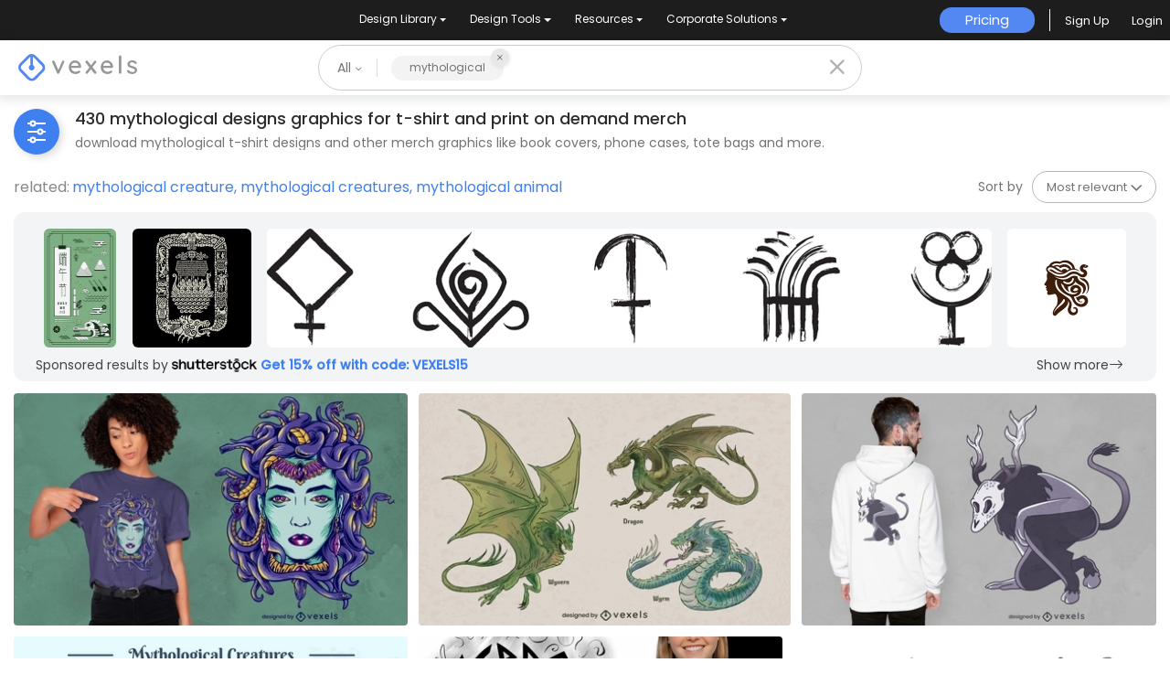

--- FILE ---
content_type: text/html; charset=utf-8
request_url: https://www.vexels.com/merch/designs/mythological/
body_size: 60355
content:
<!doctype html>
<html data-n-head-ssr lang="en" data-n-head="%7B%22lang%22:%7B%22ssr%22:%22en%22%7D%7D">
  <head >
    <title>Mythological T Shirt Designs Graphics &amp; More Merch</title><meta data-n-head="ssr" charset="utf-8"><meta data-n-head="ssr" name="viewport" content="width=device-width, initial-scale=1"><meta data-n-head="ssr" name="p:domain_verify" content="b91e6ce2306fb8a6d200c8c9f57d7347"><meta data-n-head="ssr" data-hid="i18n-og" property="og:locale" content="en"><meta data-n-head="ssr" data-hid="i18n-og-alt-de" property="og:locale:alternate" content="de"><meta data-n-head="ssr" data-hid="i18n-og-alt-es" property="og:locale:alternate" content="es"><meta data-n-head="ssr" data-hid="i18n-og-alt-pt" property="og:locale:alternate" content="pt"><meta data-n-head="ssr" data-hid="description" name="description" content="Mythological t-shirt designs &amp; merch graphics to Sell | Download &amp; Buy Print Ready with PODs License | For Tees, Book Covers, Cases &amp; more | PNG, AI, PSD"><meta data-n-head="ssr" data-hid="robots" name="robots" content="all"><meta data-n-head="ssr" data-hid="og:title" name="og:title" content="Mythological T Shirt Designs Graphics &amp; More Merch"><meta data-n-head="ssr" data-hid="og:type" name="og:type" content="website"><meta data-n-head="ssr" data-hid="og:url" name="og:url" content="https://www.vexels.com/merch/designs/mythological/"><meta data-n-head="ssr" data-hid="og:description" name="og:description" content="Mythological t-shirt designs &amp; merch graphics to Sell | Download &amp; Buy Print Ready with PODs License | For Tees, Book Covers, Cases &amp; more | PNG, AI, PSD"><meta data-n-head="ssr" data-hid="og:image" name="og:image" content="https://images.vexels.com/media/users/3/276008/raw/f0912a927d39dd53002819f599a6250d-medusa-mythological-monster-t-shirt-design.jpg"><meta data-n-head="ssr" data-hid="twitter:card" name="twitter:card" content="summary_large_image"><meta data-n-head="ssr" data-hid="twitter:url" name="twitter:url" content="https://www.vexels.com/merch/designs/mythological/"><meta data-n-head="ssr" data-hid="twitter:title" name="twitter:title" content="Mythological T Shirt Designs Graphics &amp; More Merch"><meta data-n-head="ssr" data-hid="twitter:description" name="twitter:description" content="Mythological t-shirt designs &amp; merch graphics to Sell | Download &amp; Buy Print Ready with PODs License | For Tees, Book Covers, Cases &amp; more | PNG, AI, PSD"><meta data-n-head="ssr" data-hid="twitter:image" name="twitter:image" content="https://images.vexels.com/media/users/3/276008/raw/f0912a927d39dd53002819f599a6250d-medusa-mythological-monster-t-shirt-design.jpg"><link data-n-head="ssr" rel="dns-prefetch" href="https://api.vexels.com/v1/"><link data-n-head="ssr" rel="dns-prefetch" href="https://images.vexels.com/"><link data-n-head="ssr" rel="dns-prefetch" href="https://cdn.vexels.com/"><link data-n-head="ssr" rel="preconnect" href="https://api.vexels.com/v1/" crossorigin="true"><link data-n-head="ssr" rel="preconnect" href="https://images.vexels.com/" crossorigin="true"><link data-n-head="ssr" rel="preconnect" href="https://cdn.vexels.com/" crossorigin="true"><link data-n-head="ssr" rel="icon" type="image/x-icon" href="https://cdn.vexels.com/favicon.ico"><link data-n-head="ssr" rel="preload" href="https://cdn.vexels.com/fonts/poppins/poppins-regular.woff2" as="font" type="font/woff2" crossorigin="true"><link data-n-head="ssr" rel="preload" href="https://cdn.vexels.com/fonts/poppins/poppins-500.woff2" as="font" type="font/woff2" crossorigin="true"><link data-n-head="ssr" rel="stylesheet" type="text/css" href="https://unpkg.com/@phosphor-icons/web@2.0.3/src/bold/style.css"><link data-n-head="ssr" data-hid="i18n-can" rel="canonical" href="https://www.vexels.com/merch/designs/mythological/"><script data-n-head="ssr" type="text/javascript">(function(w, d, s, l, i) {
          w[l] = w[l] || [];
          w[l].push({
            "gtm.start": new Date().getTime(),
            event: "gtm.js",
          });
          var f = d.getElementsByTagName(s)[0],
            j = d.createElement(s),
            dl = l != "dataLayer" ? "&l=" + l : "";
          j.async = true;
          j.src =
            "https://www.googletagmanager.com/gtm.js?id=" +
            i +
            dl +
            "&gtm_auth=AU1ugrxhJK_EQcp9wg5qxA&gtm_preview=env-1&gtm_cookies_win=x";
          f.parentNode.insertBefore(j, f);
        })(window, document, "script", "dataLayer", "GTM-W3R8R6G");</script><script data-n-head="ssr" src="https://apis.google.com/js/platform.js?onload=init" async defer></script><script data-n-head="ssr" src="https://accounts.google.com/gsi/client" async defer></script><script data-n-head="ssr" src="https://js.stripe.com/v3/"></script><script data-n-head="ssr" type="application/ld+json">[{"@context":"https://schema.org","@type":"ImageObject","contentUrl":"https://images.vexels.com/media/users/3/276008/raw/f0912a927d39dd53002819f599a6250d-medusa-mythological-monster-t-shirt-design.jpg","name":"Medusa mythological monster t-shirt design","thumbnailUrl":"https://images.vexels.com/media/users/3/276008/raw/f0912a927d39dd53002819f599a6250d-medusa-mythological-monster-t-shirt-design.jpg?w=360","creator":{"@type":"Organization","name":"Vexels"},"acquireLicensePage":"https://www.vexels.com/merch-plans/","copyrightNotice":"Vexels","license":"https://www.vexels.com/terms-and-conditions/","creditText":"Vexels","identifier":276008},{"@context":"https://schema.org","@type":"ImageObject","contentUrl":"https://images.vexels.com/media/users/3/324970/raw/275828d420c10ee6b0d3d0ddb5ea0dcd-mythological-dragons-illustrations-set.jpg","name":"Mythological dragons illustrations set","thumbnailUrl":"https://images.vexels.com/media/users/3/324970/raw/275828d420c10ee6b0d3d0ddb5ea0dcd-mythological-dragons-illustrations-set.jpg?w=360","creator":{"@type":"Organization","name":"Vexels"},"acquireLicensePage":"https://www.vexels.com/merch-plans/","copyrightNotice":"Vexels","license":"https://www.vexels.com/terms-and-conditions/","creditText":"Vexels","identifier":324970},{"@context":"https://schema.org","@type":"ImageObject","contentUrl":"https://images.vexels.com/media/users/3/280292/raw/95fdf2861f53d89ff6c593dbeaea956f-wendigo-mythological-creature-t-shirt-design.jpg","name":"Wendigo mythological creature t-shirt design","thumbnailUrl":"https://images.vexels.com/media/users/3/280292/raw/95fdf2861f53d89ff6c593dbeaea956f-wendigo-mythological-creature-t-shirt-design.jpg?w=360","creator":{"@type":"Organization","name":"Vexels"},"acquireLicensePage":"https://www.vexels.com/merch-plans/","copyrightNotice":"Vexels","license":"https://www.vexels.com/terms-and-conditions/","creditText":"Vexels","identifier":280292},{"@context":"https://schema.org","@type":"ImageObject","contentUrl":"https://images.vexels.com/media/users/3/171891/raw/ec2b4b23813fa2d1b9b556687fae581f-mythological-creatures-vector-set.jpg","name":"Mythological creatures vector set","thumbnailUrl":"https://images.vexels.com/media/users/3/171891/raw/ec2b4b23813fa2d1b9b556687fae581f-mythological-creatures-vector-set.jpg?w=360","creator":{"@type":"Organization","name":"Vexels"},"acquireLicensePage":"https://www.vexels.com/merch-plans/","copyrightNotice":"Vexels","license":"https://www.vexels.com/terms-and-conditions/","creditText":"Vexels","identifier":171891},{"@context":"https://schema.org","@type":"ImageObject","contentUrl":"https://images.vexels.com/media/users/3/301429/raw/e0905bb178d9ebaf5cee9555c7403d19-siren-celtic-mythological-creature-t-shirt-design.jpg","name":"Siren celtic mythological creature t-shirt design","thumbnailUrl":"https://images.vexels.com/media/users/3/301429/raw/e0905bb178d9ebaf5cee9555c7403d19-siren-celtic-mythological-creature-t-shirt-design.jpg?w=360","creator":{"@type":"Organization","name":"Vexels"},"acquireLicensePage":"https://www.vexels.com/merch-plans/","copyrightNotice":"Vexels","license":"https://www.vexels.com/terms-and-conditions/","creditText":"Vexels","identifier":301429},{"@context":"https://schema.org","@type":"ImageObject","contentUrl":"https://images.vexels.com/media/users/3/171884/raw/1d8a2dc328d83a8501121c5bd36df6c9-mythological-monsters-vector-set.jpg","name":"Mythological monsters vector set","thumbnailUrl":"https://images.vexels.com/media/users/3/171884/raw/1d8a2dc328d83a8501121c5bd36df6c9-mythological-monsters-vector-set.jpg?w=360","creator":{"@type":"Organization","name":"Vexels"},"acquireLicensePage":"https://www.vexels.com/merch-plans/","copyrightNotice":"Vexels","license":"https://www.vexels.com/terms-and-conditions/","creditText":"Vexels","identifier":171884},{"@context":"https://schema.org","@type":"ImageObject","contentUrl":"https://images.vexels.com/media/users/3/260554/raw/9bb09adf3bce33c8bcaa6411d6ab1cc5-chinese-dragon-mythological-creature-stickers.jpg","name":"Chinese dragon mythological creature stickers","thumbnailUrl":"https://images.vexels.com/media/users/3/260554/raw/9bb09adf3bce33c8bcaa6411d6ab1cc5-chinese-dragon-mythological-creature-stickers.jpg?w=360","creator":{"@type":"Organization","name":"Vexels"},"acquireLicensePage":"https://www.vexels.com/merch-plans/","copyrightNotice":"Vexels","license":"https://www.vexels.com/terms-and-conditions/","creditText":"Vexels","identifier":260554},{"@context":"https://schema.org","@type":"ImageObject","contentUrl":"https://images.vexels.com/media/users/3/295019/raw/e3b68e12d78a520039410fca311c4133-mythological-greek-couple-t-shirt-design.jpg","name":"Mythological greek couple t-shirt design","thumbnailUrl":"https://images.vexels.com/media/users/3/295019/raw/e3b68e12d78a520039410fca311c4133-mythological-greek-couple-t-shirt-design.jpg?w=360","creator":{"@type":"Organization","name":"Vexels"},"acquireLicensePage":"https://www.vexels.com/merch-plans/","copyrightNotice":"Vexels","license":"https://www.vexels.com/terms-and-conditions/","creditText":"Vexels","identifier":295019},{"@context":"https://schema.org","@type":"ImageObject","contentUrl":"https://images.vexels.com/media/users/3/307429/raw/365ad0c365bf7d49fe324f7e85c09e2c-nordic-mythological-creature-t-shirt-design.jpg","name":"Nordic mythological creature t-shirt design","thumbnailUrl":"https://images.vexels.com/media/users/3/307429/raw/365ad0c365bf7d49fe324f7e85c09e2c-nordic-mythological-creature-t-shirt-design.jpg?w=360","creator":{"@type":"Organization","name":"Vexels"},"acquireLicensePage":"https://www.vexels.com/merch-plans/","copyrightNotice":"Vexels","license":"https://www.vexels.com/terms-and-conditions/","creditText":"Vexels","identifier":307429},{"@context":"https://schema.org","@type":"ImageObject","contentUrl":"https://images.vexels.com/media/users/3/171892/raw/fc4e1aad6583b99075757934ede4e7e5-mythological-creatures-set.jpg","name":"Mythological creatures set","thumbnailUrl":"https://images.vexels.com/media/users/3/171892/raw/fc4e1aad6583b99075757934ede4e7e5-mythological-creatures-set.jpg?w=360","creator":{"@type":"Organization","name":"Vexels"},"acquireLicensePage":"https://www.vexels.com/merch-plans/","copyrightNotice":"Vexels","license":"https://www.vexels.com/terms-and-conditions/","creditText":"Vexels","identifier":171892},{"@context":"https://schema.org","@type":"ImageObject","contentUrl":"https://images.vexels.com/media/users/3/295333/raw/8a99ceab7929ea4f2297d1305a599bdc-mythological-creatures-book-cover-design.jpg","name":"Mythological creatures book cover design","thumbnailUrl":"https://images.vexels.com/media/users/3/295333/raw/8a99ceab7929ea4f2297d1305a599bdc-mythological-creatures-book-cover-design.jpg?w=360","creator":{"@type":"Organization","name":"Vexels"},"acquireLicensePage":"https://www.vexels.com/merch-plans/","copyrightNotice":"Vexels","license":"https://www.vexels.com/terms-and-conditions/","creditText":"Vexels","identifier":295333},{"@context":"https://schema.org","@type":"ImageObject","contentUrl":"https://images.vexels.com/media/users/3/184864/isolated/preview/4fcfeab48737041f0ed78184ea6813e0-nisse-gnome-folklore-mythological-illustration.png","name":"Nisse gnome folklore mythological illustration PNG Design","thumbnailUrl":"https://images.vexels.com/media/users/3/184864/isolated/preview/4fcfeab48737041f0ed78184ea6813e0-nisse-gnome-folklore-mythological-illustration.png?w=360","creator":{"@type":"Organization","name":"Vexels"},"acquireLicensePage":"https://www.vexels.com/merch-plans/","copyrightNotice":"Vexels","license":"https://www.vexels.com/terms-and-conditions/","creditText":"Vexels","identifier":184864},{"@context":"https://schema.org","@type":"ImageObject","contentUrl":"https://images.vexels.com/media/users/3/275863/raw/77d7b55eef4716dcfaaa4e9d05a43ccf-mythological-mermaid-on-anchor-t-shirt-design.jpg","name":"Mythological mermaid on anchor t-shirt design","thumbnailUrl":"https://images.vexels.com/media/users/3/275863/raw/77d7b55eef4716dcfaaa4e9d05a43ccf-mythological-mermaid-on-anchor-t-shirt-design.jpg?w=360","creator":{"@type":"Organization","name":"Vexels"},"acquireLicensePage":"https://www.vexels.com/merch-plans/","copyrightNotice":"Vexels","license":"https://www.vexels.com/terms-and-conditions/","creditText":"Vexels","identifier":275863},{"@context":"https://schema.org","@type":"ImageObject","contentUrl":"https://images.vexels.com/media/users/3/358465/raw/386f4dd2c771f3e962ac061c898b4a04-himalayas-yeti-mythological-t-shirt-design.jpg","name":"Himalayas yeti mythological t-shirt design","thumbnailUrl":"https://images.vexels.com/media/users/3/358465/raw/386f4dd2c771f3e962ac061c898b4a04-himalayas-yeti-mythological-t-shirt-design.jpg?w=360","creator":{"@type":"Organization","name":"Vexels"},"acquireLicensePage":"https://www.vexels.com/merch-plans/","copyrightNotice":"Vexels","license":"https://www.vexels.com/terms-and-conditions/","creditText":"Vexels","identifier":358465},{"@context":"https://schema.org","@type":"ImageObject","contentUrl":"https://images.vexels.com/media/users/3/358473/raw/6eb2f22cedb01fec111b31b69162f97a-cernunnos-mythological-beast-t-shirt-design.jpg","name":"Cernunnos mythological beast t-shirt design","thumbnailUrl":"https://images.vexels.com/media/users/3/358473/raw/6eb2f22cedb01fec111b31b69162f97a-cernunnos-mythological-beast-t-shirt-design.jpg?w=360","creator":{"@type":"Organization","name":"Vexels"},"acquireLicensePage":"https://www.vexels.com/merch-plans/","copyrightNotice":"Vexels","license":"https://www.vexels.com/terms-and-conditions/","creditText":"Vexels","identifier":358473},{"@context":"https://schema.org","@type":"ImageObject","contentUrl":"https://images.vexels.com/media/users/3/358472/raw/a72cfb89eac68ef834dd5e13a7788154-mapinguari-mythological-beast-t-shirt-design.jpg","name":"Mapinguari mythological beast t-shirt design","thumbnailUrl":"https://images.vexels.com/media/users/3/358472/raw/a72cfb89eac68ef834dd5e13a7788154-mapinguari-mythological-beast-t-shirt-design.jpg?w=360","creator":{"@type":"Organization","name":"Vexels"},"acquireLicensePage":"https://www.vexels.com/merch-plans/","copyrightNotice":"Vexels","license":"https://www.vexels.com/terms-and-conditions/","creditText":"Vexels","identifier":358472},{"@context":"https://schema.org","@type":"ImageObject","contentUrl":"https://images.vexels.com/media/users/3/266789/raw/6874f0a5d1a1f76623938f85a8e050ed-plus-sized-mythological-mermaids-t-shirt-design.jpg","name":"Plus sized mythological mermaids t-shirt design","thumbnailUrl":"https://images.vexels.com/media/users/3/266789/raw/6874f0a5d1a1f76623938f85a8e050ed-plus-sized-mythological-mermaids-t-shirt-design.jpg?w=360","creator":{"@type":"Organization","name":"Vexels"},"acquireLicensePage":"https://www.vexels.com/merch-plans/","copyrightNotice":"Vexels","license":"https://www.vexels.com/terms-and-conditions/","creditText":"Vexels","identifier":266789},{"@context":"https://schema.org","@type":"ImageObject","contentUrl":"https://images.vexels.com/media/users/3/280820/raw/2f86e0e6c4b7d8ad043fcc9d904c1866-big-foot-mythological-monster-character-set.jpg","name":"Big foot mythological monster character set","thumbnailUrl":"https://images.vexels.com/media/users/3/280820/raw/2f86e0e6c4b7d8ad043fcc9d904c1866-big-foot-mythological-monster-character-set.jpg?w=360","creator":{"@type":"Organization","name":"Vexels"},"acquireLicensePage":"https://www.vexels.com/merch-plans/","copyrightNotice":"Vexels","license":"https://www.vexels.com/terms-and-conditions/","creditText":"Vexels","identifier":280820},{"@context":"https://schema.org","@type":"ImageObject","contentUrl":"https://images.vexels.com/media/users/3/275633/raw/9d36ab7a4c5880acf0ca3ee3761dc12b-mythological-mermaid-creepy-t-shirt-design.jpg","name":"Mythological mermaid creepy t-shirt design","thumbnailUrl":"https://images.vexels.com/media/users/3/275633/raw/9d36ab7a4c5880acf0ca3ee3761dc12b-mythological-mermaid-creepy-t-shirt-design.jpg?w=360","creator":{"@type":"Organization","name":"Vexels"},"acquireLicensePage":"https://www.vexels.com/merch-plans/","copyrightNotice":"Vexels","license":"https://www.vexels.com/terms-and-conditions/","creditText":"Vexels","identifier":275633},{"@context":"https://schema.org","@type":"ImageObject","contentUrl":"https://images.vexels.com/media/users/3/285035/isolated/preview/d4d5894cd4a0e4d492ae102c221d400d-baby-dragon-egg-mythological-fire-creature.png","name":"Baby dragon egg mythological fire creature PNG Design","thumbnailUrl":"https://images.vexels.com/media/users/3/285035/isolated/preview/d4d5894cd4a0e4d492ae102c221d400d-baby-dragon-egg-mythological-fire-creature.png?w=360","creator":{"@type":"Organization","name":"Vexels"},"acquireLicensePage":"https://www.vexels.com/merch-plans/","copyrightNotice":"Vexels","license":"https://www.vexels.com/terms-and-conditions/","creditText":"Vexels","identifier":285035},{"@context":"https://schema.org","@type":"ImageObject","contentUrl":"https://images.vexels.com/media/users/3/262285/isolated/preview/3d8d07051cfed196cbaffca521d60184-unicorn-mythological-creature-badge.png","name":"Unicorn mythological creature badge PNG Design","thumbnailUrl":"https://images.vexels.com/media/users/3/262285/isolated/preview/3d8d07051cfed196cbaffca521d60184-unicorn-mythological-creature-badge.png?w=360","creator":{"@type":"Organization","name":"Vexels"},"acquireLicensePage":"https://www.vexels.com/merch-plans/","copyrightNotice":"Vexels","license":"https://www.vexels.com/terms-and-conditions/","creditText":"Vexels","identifier":262285},{"@context":"https://schema.org","@type":"ImageObject","contentUrl":"https://images.vexels.com/media/users/3/285031/isolated/preview/d5a1403a375f679ff05be9b4b6cd21da-baby-dragon-mythological-creature.png","name":"Baby dragon mythological creature PNG Design","thumbnailUrl":"https://images.vexels.com/media/users/3/285031/isolated/preview/d5a1403a375f679ff05be9b4b6cd21da-baby-dragon-mythological-creature.png?w=360","creator":{"@type":"Organization","name":"Vexels"},"acquireLicensePage":"https://www.vexels.com/merch-plans/","copyrightNotice":"Vexels","license":"https://www.vexels.com/terms-and-conditions/","creditText":"Vexels","identifier":285031},{"@context":"https://schema.org","@type":"ImageObject","contentUrl":"https://images.vexels.com/media/users/3/339591/raw/32a134e6315f2765f13e73f1cdf8f0e3-fiery-mythological-dragon-t-shirt-design.jpg","name":"Fiery mythological dragon t-shirt design","thumbnailUrl":"https://images.vexels.com/media/users/3/339591/raw/32a134e6315f2765f13e73f1cdf8f0e3-fiery-mythological-dragon-t-shirt-design.jpg?w=360","creator":{"@type":"Organization","name":"Vexels"},"acquireLicensePage":"https://www.vexels.com/merch-plans/","copyrightNotice":"Vexels","license":"https://www.vexels.com/terms-and-conditions/","creditText":"Vexels","identifier":339591},{"@context":"https://schema.org","@type":"ImageObject","contentUrl":"https://images.vexels.com/media/users/3/270701/isolated/preview/b0e7fa2e935b9cc39206f4439b73951a-unicorn-magic-mythological-creature.png","name":"Unicorn magic mythological creature PNG Design","thumbnailUrl":"https://images.vexels.com/media/users/3/270701/isolated/preview/b0e7fa2e935b9cc39206f4439b73951a-unicorn-magic-mythological-creature.png?w=360","creator":{"@type":"Organization","name":"Vexels"},"acquireLicensePage":"https://www.vexels.com/merch-plans/","copyrightNotice":"Vexels","license":"https://www.vexels.com/terms-and-conditions/","creditText":"Vexels","identifier":270701},{"@context":"https://schema.org","@type":"ImageObject","contentUrl":"https://images.vexels.com/media/users/3/329733/raw/c95303d24383f9e66ff278c6b2f23cb7-celtic-knot-mythological-decoration-phone-case-set.jpg","name":"Celtic knot mythological decoration phone case set","thumbnailUrl":"https://images.vexels.com/media/users/3/329733/raw/c95303d24383f9e66ff278c6b2f23cb7-celtic-knot-mythological-decoration-phone-case-set.jpg?w=360","creator":{"@type":"Organization","name":"Vexels"},"acquireLicensePage":"https://www.vexels.com/merch-plans/","copyrightNotice":"Vexels","license":"https://www.vexels.com/terms-and-conditions/","creditText":"Vexels","identifier":329733},{"@context":"https://schema.org","@type":"ImageObject","contentUrl":"https://images.vexels.com/media/users/3/285033/isolated/preview/6f65f0a6bf737d47d90999b1b7a65c68-baby-dragon-egg-mythological-creature.png","name":"Baby dragon egg mythological creature PNG Design","thumbnailUrl":"https://images.vexels.com/media/users/3/285033/isolated/preview/6f65f0a6bf737d47d90999b1b7a65c68-baby-dragon-egg-mythological-creature.png?w=360","creator":{"@type":"Organization","name":"Vexels"},"acquireLicensePage":"https://www.vexels.com/merch-plans/","copyrightNotice":"Vexels","license":"https://www.vexels.com/terms-and-conditions/","creditText":"Vexels","identifier":285033},{"@context":"https://schema.org","@type":"ImageObject","contentUrl":"https://images.vexels.com/media/users/3/270702/isolated/preview/58749ab16bc3e63d339f1b311db0414a-unicorn-mythological-magic-creature.png","name":"Unicorn mythological magic creature PNG Design","thumbnailUrl":"https://images.vexels.com/media/users/3/270702/isolated/preview/58749ab16bc3e63d339f1b311db0414a-unicorn-mythological-magic-creature.png?w=360","creator":{"@type":"Organization","name":"Vexels"},"acquireLicensePage":"https://www.vexels.com/merch-plans/","copyrightNotice":"Vexels","license":"https://www.vexels.com/terms-and-conditions/","creditText":"Vexels","identifier":270702},{"@context":"https://schema.org","@type":"ImageObject","contentUrl":"https://images.vexels.com/media/users/3/264152/isolated/preview/775a76f4a4979baea78a0bbccf5fe76f-phoenix-mythological-creature-animal.png","name":"Phoenix mythological creature animal PNG Design","thumbnailUrl":"https://images.vexels.com/media/users/3/264152/isolated/preview/775a76f4a4979baea78a0bbccf5fe76f-phoenix-mythological-creature-animal.png?w=360","creator":{"@type":"Organization","name":"Vexels"},"acquireLicensePage":"https://www.vexels.com/merch-plans/","copyrightNotice":"Vexels","license":"https://www.vexels.com/terms-and-conditions/","creditText":"Vexels","identifier":264152},{"@context":"https://schema.org","@type":"ImageObject","contentUrl":"https://images.vexels.com/media/users/3/285034/isolated/preview/805e5f0149d5a0930ad2c7d4012b7fb8-baby-dragon-mythological-fire-creature.png","name":"Baby dragon mythological fire creature PNG Design","thumbnailUrl":"https://images.vexels.com/media/users/3/285034/isolated/preview/805e5f0149d5a0930ad2c7d4012b7fb8-baby-dragon-mythological-fire-creature.png?w=360","creator":{"@type":"Organization","name":"Vexels"},"acquireLicensePage":"https://www.vexels.com/merch-plans/","copyrightNotice":"Vexels","license":"https://www.vexels.com/terms-and-conditions/","creditText":"Vexels","identifier":285034},{"@context":"https://schema.org","@type":"ImageObject","contentUrl":"https://images.vexels.com/media/users/3/270703/isolated/preview/89e3e9a88d397587bb3e690ba2be3e30-unicorn-mythological-animal-creature.png","name":"Unicorn mythological animal creature PNG Design","thumbnailUrl":"https://images.vexels.com/media/users/3/270703/isolated/preview/89e3e9a88d397587bb3e690ba2be3e30-unicorn-mythological-animal-creature.png?w=360","creator":{"@type":"Organization","name":"Vexels"},"acquireLicensePage":"https://www.vexels.com/merch-plans/","copyrightNotice":"Vexels","license":"https://www.vexels.com/terms-and-conditions/","creditText":"Vexels","identifier":270703},{"@context":"https://schema.org","@type":"ImageObject","contentUrl":"https://images.vexels.com/media/users/3/282104/isolated/preview/3e1ed0ae40e6f68bbec563ffdc8c4df7-unicorn-mythological-animal.png","name":"Unicorn mythological animal PNG Design","thumbnailUrl":"https://images.vexels.com/media/users/3/282104/isolated/preview/3e1ed0ae40e6f68bbec563ffdc8c4df7-unicorn-mythological-animal.png?w=360","creator":{"@type":"Organization","name":"Vexels"},"acquireLicensePage":"https://www.vexels.com/merch-plans/","copyrightNotice":"Vexels","license":"https://www.vexels.com/terms-and-conditions/","creditText":"Vexels","identifier":282104},{"@context":"https://schema.org","@type":"ImageObject","contentUrl":"https://images.vexels.com/media/users/3/285032/isolated/preview/d029fbdac9320aaca883078de1eb5f05-baby-dragon-fire-mythological-creature.png","name":"Baby dragon fire mythological creature PNG Design","thumbnailUrl":"https://images.vexels.com/media/users/3/285032/isolated/preview/d029fbdac9320aaca883078de1eb5f05-baby-dragon-fire-mythological-creature.png?w=360","creator":{"@type":"Organization","name":"Vexels"},"acquireLicensePage":"https://www.vexels.com/merch-plans/","copyrightNotice":"Vexels","license":"https://www.vexels.com/terms-and-conditions/","creditText":"Vexels","identifier":285032},{"@context":"https://schema.org","@type":"ImageObject","contentUrl":"https://images.vexels.com/media/users/3/161546/raw/b35551b6b6ba2e27b8f2b20871301527-mythological-creatures-t-shirt-design.jpg","name":"Mythological Creatures T-Shirt Design","thumbnailUrl":"https://images.vexels.com/media/users/3/161546/raw/b35551b6b6ba2e27b8f2b20871301527-mythological-creatures-t-shirt-design.jpg?w=360","creator":{"@type":"Organization","name":"Vexels"},"acquireLicensePage":"https://www.vexels.com/merch-plans/","copyrightNotice":"Vexels","license":"https://www.vexels.com/terms-and-conditions/","creditText":"Vexels","identifier":161546},{"@context":"https://schema.org","@type":"ImageObject","contentUrl":"https://images.vexels.com/media/users/3/278160/raw/3f907b45f4c902d80b814c6b28ac2254-kraken-sea-mythological-monster-t-shirt-design.jpg","name":"Kraken sea mythological monster t-shirt design","thumbnailUrl":"https://images.vexels.com/media/users/3/278160/raw/3f907b45f4c902d80b814c6b28ac2254-kraken-sea-mythological-monster-t-shirt-design.jpg?w=360","creator":{"@type":"Organization","name":"Vexels"},"acquireLicensePage":"https://www.vexels.com/merch-plans/","copyrightNotice":"Vexels","license":"https://www.vexels.com/terms-and-conditions/","creditText":"Vexels","identifier":278160},{"@context":"https://schema.org","@type":"ImageObject","contentUrl":"https://images.vexels.com/media/users/3/225458/raw/bd427aca467cfda7250e7f877b3e112e-tree-of-life-illustration-design.jpg","name":"Tree of life illustration design","thumbnailUrl":"https://images.vexels.com/media/users/3/225458/raw/bd427aca467cfda7250e7f877b3e112e-tree-of-life-illustration-design.jpg?w=360","creator":{"@type":"Organization","name":"Vexels"},"acquireLicensePage":"https://www.vexels.com/merch-plans/","copyrightNotice":"Vexels","license":"https://www.vexels.com/terms-and-conditions/","creditText":"Vexels","identifier":225458},{"@context":"https://schema.org","@type":"ImageObject","contentUrl":"https://images.vexels.com/media/users/3/286022/raw/459c96e32c3dbf5342352c887ec9b738-krampus-creature-t-shirt-design.jpg","name":"Krampus creature t-shirt design","thumbnailUrl":"https://images.vexels.com/media/users/3/286022/raw/459c96e32c3dbf5342352c887ec9b738-krampus-creature-t-shirt-design.jpg?w=360","creator":{"@type":"Organization","name":"Vexels"},"acquireLicensePage":"https://www.vexels.com/merch-plans/","copyrightNotice":"Vexels","license":"https://www.vexels.com/terms-and-conditions/","creditText":"Vexels","identifier":286022},{"@context":"https://schema.org","@type":"ImageObject","contentUrl":"https://images.vexels.com/media/users/3/285356/raw/8dea252101673838cb721d4918568661-detailed-dragon-illustration-set.jpg","name":"Detailed dragon illustration set","thumbnailUrl":"https://images.vexels.com/media/users/3/285356/raw/8dea252101673838cb721d4918568661-detailed-dragon-illustration-set.jpg?w=360","creator":{"@type":"Organization","name":"Vexels"},"acquireLicensePage":"https://www.vexels.com/merch-plans/","copyrightNotice":"Vexels","license":"https://www.vexels.com/terms-and-conditions/","creditText":"Vexels","identifier":285356},{"@context":"https://schema.org","@type":"ImageObject","contentUrl":"https://images.vexels.com/media/users/3/281401/raw/b7f56ba97e70197cd940d3dc96709af1-orion-greek-mythology-t-shirt-design.jpg","name":"Orion greek mythology t-shirt design","thumbnailUrl":"https://images.vexels.com/media/users/3/281401/raw/b7f56ba97e70197cd940d3dc96709af1-orion-greek-mythology-t-shirt-design.jpg?w=360","creator":{"@type":"Organization","name":"Vexels"},"acquireLicensePage":"https://www.vexels.com/merch-plans/","copyrightNotice":"Vexels","license":"https://www.vexels.com/terms-and-conditions/","creditText":"Vexels","identifier":281401},{"@context":"https://schema.org","@type":"ImageObject","contentUrl":"https://images.vexels.com/media/users/3/284195/raw/7b778bdf25844fba246231f365ceb7e1-fenrir-mythological-creature-t-shirt-design.jpg","name":"Fenrir mythological creature t-shirt design","thumbnailUrl":"https://images.vexels.com/media/users/3/284195/raw/7b778bdf25844fba246231f365ceb7e1-fenrir-mythological-creature-t-shirt-design.jpg?w=360","creator":{"@type":"Organization","name":"Vexels"},"acquireLicensePage":"https://www.vexels.com/merch-plans/","copyrightNotice":"Vexels","license":"https://www.vexels.com/terms-and-conditions/","creditText":"Vexels","identifier":284195},{"@context":"https://schema.org","@type":"ImageObject","contentUrl":"https://images.vexels.com/media/users/3/301428/raw/d4e58d19dfc43d6312438ce32a2dab1e-celtic-dragon-creature-t-shirt-design.jpg","name":"Celtic dragon creature t-shirt design","thumbnailUrl":"https://images.vexels.com/media/users/3/301428/raw/d4e58d19dfc43d6312438ce32a2dab1e-celtic-dragon-creature-t-shirt-design.jpg?w=360","creator":{"@type":"Organization","name":"Vexels"},"acquireLicensePage":"https://www.vexels.com/merch-plans/","copyrightNotice":"Vexels","license":"https://www.vexels.com/terms-and-conditions/","creditText":"Vexels","identifier":301428},{"@context":"https://schema.org","@type":"ImageObject","contentUrl":"https://images.vexels.com/media/users/3/301424/raw/3841cb58cbd7bd5110a6a3122968b803-banshee-celtic-creature-t-shirt-design.jpg","name":"Banshee celtic creature t-shirt design","thumbnailUrl":"https://images.vexels.com/media/users/3/301424/raw/3841cb58cbd7bd5110a6a3122968b803-banshee-celtic-creature-t-shirt-design.jpg?w=360","creator":{"@type":"Organization","name":"Vexels"},"acquireLicensePage":"https://www.vexels.com/merch-plans/","copyrightNotice":"Vexels","license":"https://www.vexels.com/terms-and-conditions/","creditText":"Vexels","identifier":301424},{"@context":"https://schema.org","@type":"ImageObject","contentUrl":"https://images.vexels.com/media/users/3/301425/raw/8c710b78cbc2725e271438b4e094f50a-celtic-warrior-woman-creature-t-shirt-design.jpg","name":"Celtic warrior woman creature t-shirt design","thumbnailUrl":"https://images.vexels.com/media/users/3/301425/raw/8c710b78cbc2725e271438b4e094f50a-celtic-warrior-woman-creature-t-shirt-design.jpg?w=360","creator":{"@type":"Organization","name":"Vexels"},"acquireLicensePage":"https://www.vexels.com/merch-plans/","copyrightNotice":"Vexels","license":"https://www.vexels.com/terms-and-conditions/","creditText":"Vexels","identifier":301425},{"@context":"https://schema.org","@type":"ImageObject","contentUrl":"https://images.vexels.com/media/users/3/301432/raw/9b7f101709e40c539b41a7c66d576ce6-zombie-celtic-creature-fantasy-t-shirt-design.jpg","name":"Zombie celtic creature fantasy t-shirt design","thumbnailUrl":"https://images.vexels.com/media/users/3/301432/raw/9b7f101709e40c539b41a7c66d576ce6-zombie-celtic-creature-fantasy-t-shirt-design.jpg?w=360","creator":{"@type":"Organization","name":"Vexels"},"acquireLicensePage":"https://www.vexels.com/merch-plans/","copyrightNotice":"Vexels","license":"https://www.vexels.com/terms-and-conditions/","creditText":"Vexels","identifier":301432},{"@context":"https://schema.org","@type":"ImageObject","contentUrl":"https://images.vexels.com/media/users/3/283382/raw/bfd22280ab0656c96d896a637567ebe1-santa-claus-on-mythical-horse-t-shirt-design.jpg","name":"Santa claus on mythical horse t-shirt design","thumbnailUrl":"https://images.vexels.com/media/users/3/283382/raw/bfd22280ab0656c96d896a637567ebe1-santa-claus-on-mythical-horse-t-shirt-design.jpg?w=360","creator":{"@type":"Organization","name":"Vexels"},"acquireLicensePage":"https://www.vexels.com/merch-plans/","copyrightNotice":"Vexels","license":"https://www.vexels.com/terms-and-conditions/","creditText":"Vexels","identifier":283382},{"@context":"https://schema.org","@type":"ImageObject","contentUrl":"https://images.vexels.com/media/users/3/171885/raw/bcef1f538845da12a7de182fe07acc84-creatures-silhouette-collection.jpg","name":"Creatures silhouette collection","thumbnailUrl":"https://images.vexels.com/media/users/3/171885/raw/bcef1f538845da12a7de182fe07acc84-creatures-silhouette-collection.jpg?w=360","creator":{"@type":"Organization","name":"Vexels"},"acquireLicensePage":"https://www.vexels.com/merch-plans/","copyrightNotice":"Vexels","license":"https://www.vexels.com/terms-and-conditions/","creditText":"Vexels","identifier":171885},{"@context":"https://schema.org","@type":"ImageObject","contentUrl":"https://images.vexels.com/media/users/3/301427/raw/d25db12e8ebe82c2b3bddab5418808f3-celtic-creature-mythology-t-shirt-design.jpg","name":"Celtic creature mythology t-shirt design","thumbnailUrl":"https://images.vexels.com/media/users/3/301427/raw/d25db12e8ebe82c2b3bddab5418808f3-celtic-creature-mythology-t-shirt-design.jpg?w=360","creator":{"@type":"Organization","name":"Vexels"},"acquireLicensePage":"https://www.vexels.com/merch-plans/","copyrightNotice":"Vexels","license":"https://www.vexels.com/terms-and-conditions/","creditText":"Vexels","identifier":301427},{"@context":"https://schema.org","@type":"ImageObject","contentUrl":"https://images.vexels.com/media/users/3/301434/raw/dca20796d35e095c1c2bb50c3b2712d7-fantasy-celtic-creature-t-shirt-design.jpg","name":"Fantasy celtic creature t-shirt design","thumbnailUrl":"https://images.vexels.com/media/users/3/301434/raw/dca20796d35e095c1c2bb50c3b2712d7-fantasy-celtic-creature-t-shirt-design.jpg?w=360","creator":{"@type":"Organization","name":"Vexels"},"acquireLicensePage":"https://www.vexels.com/merch-plans/","copyrightNotice":"Vexels","license":"https://www.vexels.com/terms-and-conditions/","creditText":"Vexels","identifier":301434},{"@context":"https://schema.org","@type":"ImageObject","contentUrl":"https://images.vexels.com/media/users/3/301562/raw/7a45ef666258b16acee396deafb747e6-mythological-blue-creature-t-shirt-design.jpg","name":"Mythological blue creature t-shirt design","thumbnailUrl":"https://images.vexels.com/media/users/3/301562/raw/7a45ef666258b16acee396deafb747e6-mythological-blue-creature-t-shirt-design.jpg?w=360","creator":{"@type":"Organization","name":"Vexels"},"acquireLicensePage":"https://www.vexels.com/merch-plans/","copyrightNotice":"Vexels","license":"https://www.vexels.com/terms-and-conditions/","creditText":"Vexels","identifier":301562},{"@context":"https://schema.org","@type":"ImageObject","contentUrl":"https://images.vexels.com/media/users/3/301437/raw/99b1d2f3f7176aa02cda526d0bc3a6b7-celtic-creature-pooka-t-shirt-design.jpg","name":"Celtic creature pooka t-shirt design","thumbnailUrl":"https://images.vexels.com/media/users/3/301437/raw/99b1d2f3f7176aa02cda526d0bc3a6b7-celtic-creature-pooka-t-shirt-design.jpg?w=360","creator":{"@type":"Organization","name":"Vexels"},"acquireLicensePage":"https://www.vexels.com/merch-plans/","copyrightNotice":"Vexels","license":"https://www.vexels.com/terms-and-conditions/","creditText":"Vexels","identifier":301437},{"@context":"https://schema.org","@type":"ImageObject","contentUrl":"https://images.vexels.com/media/users/3/248108/raw/b0745112715bc16cc190ae63754bdd6e-mythical-rabbit-creature-t-shirt-design.jpg","name":"Mythical rabbit creature t-shirt design","thumbnailUrl":"https://images.vexels.com/media/users/3/248108/raw/b0745112715bc16cc190ae63754bdd6e-mythical-rabbit-creature-t-shirt-design.jpg?w=360","creator":{"@type":"Organization","name":"Vexels"},"acquireLicensePage":"https://www.vexels.com/merch-plans/","copyrightNotice":"Vexels","license":"https://www.vexels.com/terms-and-conditions/","creditText":"Vexels","identifier":248108}]</script><noscript data-n-head="ssr">&lt;iframe src=&quot;https://www.googletagmanager.com/ns.html?id=GTM-W3R8R6G&amp;gtm_auth=AU1ugrxhJK_EQcp9wg5qxA&amp;gtm_preview=env-1&amp;gtm_cookies_win=x&quot; height=&quot;0&quot; width=&quot;0&quot; style=&quot;display:none;visibility:hidden&quot;&gt;&lt;/iframe&gt;</noscript><link rel="preload" href="https://cdn.vexels.com/ef7fd44.js" as="script"><link rel="preload" href="https://cdn.vexels.com/d2d245d.js" as="script"><link rel="preload" href="https://cdn.vexels.com/199.11166aecddf6b8b0ae5a.css" as="style"><link rel="preload" href="https://cdn.vexels.com/2e863c0.js" as="script"><link rel="preload" href="https://cdn.vexels.com/26.dfc1a1af7561f4ea4d14.css" as="style"><link rel="preload" href="https://cdn.vexels.com/6132ea8.js" as="script"><link rel="preload" href="https://cdn.vexels.com/fonts/vexels-icons.4e3e20a.eot" as="font" type="font/eot" crossorigin><link rel="preload" href="https://cdn.vexels.com/fonts/vexels-icons.a009b91.ttf" as="font" type="font/ttf" crossorigin><link rel="preload" href="https://cdn.vexels.com/fonts/vexels-icons.e030896.woff2" as="font" type="font/woff2" crossorigin><link rel="preload" href="https://cdn.vexels.com/fonts/vexels-icons.019e084.woff" as="font" type="font/woff" crossorigin><link rel="preload" href="https://cdn.vexels.com/fonts/bootstrap-icons.b51ba93.woff2" as="font" type="font/woff2" crossorigin><link rel="preload" href="https://cdn.vexels.com/fonts/bootstrap-icons.dc86a56.woff" as="font" type="font/woff" crossorigin><link rel="preload" href="https://cdn.vexels.com/9ffb38d.js" as="script"><link rel="preload" href="https://cdn.vexels.com/0.da416a7bdf1e012b2fe0.css" as="style"><link rel="preload" href="https://cdn.vexels.com/d6622b5.js" as="script"><link rel="preload" href="https://cdn.vexels.com/1.70710d1216a1314df476.css" as="style"><link rel="preload" href="https://cdn.vexels.com/8fb02a8.js" as="script"><link rel="stylesheet" href="https://cdn.vexels.com/199.11166aecddf6b8b0ae5a.css"><link rel="stylesheet" href="https://cdn.vexels.com/26.dfc1a1af7561f4ea4d14.css"><link rel="stylesheet" href="https://cdn.vexels.com/0.da416a7bdf1e012b2fe0.css"><link rel="stylesheet" href="https://cdn.vexels.com/1.70710d1216a1314df476.css">
  </head>
  <body >
    <div data-server-rendered="true" id="__nuxt"><!----><div id="__layout"><div id="app" class="merch page-merch-designs-search"><div class="overlay" style="display:none;"></div> <div id="header-container" class="header-container" data-v-dd62a8f8><div class="top-menu-container" data-v-dd62a8f8><div class="main-options" data-v-7e3b14b2 data-v-dd62a8f8><div class="navbar-select-row" data-v-7e3b14b2><nav class="navbar wrapper navbar-light navbar-expand p-0" data-v-4a8792a0 data-v-7e3b14b2><ul class="navbar-nav" data-v-4a8792a0><li class="nav-bar-options nav-item b-nav-dropdown dropdown option-item" data-v-4a8792a0><button class="nav-link vx-dropdown dropdown-toggle" data-v-4a8792a0><span data-v-4a8792a0>
          Design Library
        </span> <!----></button> <ul class="dropdown-menu" data-v-4a8792a0><li class="nav-dropdow-item" data-v-4a8792a0><div style="--text-color:#fff;--text-size:0.875rem;" data-v-7e85c9f0 data-v-4a8792a0><a href="/merch/latest-designs/" class="dropdown-item" data-v-7e85c9f0>New Merch Designs
    <!----></a></div></li><li class="nav-dropdow-item" data-v-4a8792a0><div style="--text-color:#fff;--text-size:0.875rem;" data-v-7e85c9f0 data-v-4a8792a0><a href="/merch/designs/t-shirt/" class="dropdown-item" data-v-7e85c9f0>T-Shirts
    <!----></a></div></li><li class="nav-dropdow-item" data-v-4a8792a0><div style="--text-color:#fff;--text-size:0.875rem;" data-v-7e85c9f0 data-v-4a8792a0><a href="/merch/vectors/" class="dropdown-item" data-v-7e85c9f0>Vectors
    <!----></a></div></li><li class="nav-dropdow-item" data-v-4a8792a0><div style="--text-color:#fff;--text-size:0.875rem;" data-v-7e85c9f0 data-v-4a8792a0><a href="/merch/trending-designs/" class="dropdown-item" data-v-7e85c9f0>Trending Merch Designs
    <!----></a></div></li><li class="nav-dropdow-item" data-v-4a8792a0><div style="--text-color:#fff;--text-size:0.875rem;" data-v-7e85c9f0 data-v-4a8792a0><a href="/merch/png/" class="dropdown-item" data-v-7e85c9f0>PNGs &amp; SVGs
    <!----></a></div></li><li class="nav-dropdow-item" data-v-4a8792a0><div style="--text-color:#fff;--text-size:0.875rem;" data-v-7e85c9f0 data-v-4a8792a0><a href="https://www.vexels.com/mockup-generator/" rel="noopener noreferrer" class="dropdown-item" data-v-7e85c9f0>Mockups
    <!----></a></div></li><li class="nav-dropdow-item" data-v-4a8792a0><div style="--text-color:#fff;--text-size:0.875rem;" data-v-7e85c9f0 data-v-4a8792a0><a href="/merch/psd/t-shirt-template/" class="dropdown-item" data-v-7e85c9f0>T-Shirt PSD Templates
    <!----></a></div></li><li class="nav-dropdow-item" data-v-4a8792a0><div style="--text-color:#fff;--text-size:0.875rem;" data-v-7e85c9f0 data-v-4a8792a0><a href="https://www.vexels.com/merch/designs/?sort=latest" rel="noopener noreferrer" class="dropdown-item" data-v-7e85c9f0>Explore Designs
    <!----></a></div></li><li class="nav-dropdow-item" data-v-4a8792a0><div style="--text-color:#fff;--text-size:0.875rem;" data-v-7e85c9f0 data-v-4a8792a0><a href="/merch/vectors/kdp/" class="dropdown-item" data-v-7e85c9f0>KDP Designs
    <!----></a></div></li><li class="nav-dropdow-item" data-v-4a8792a0><div style="--text-color:#fff;--text-size:0.875rem;" data-v-7e85c9f0 data-v-4a8792a0><a href="/merch/designs/poster/" class="dropdown-item" data-v-7e85c9f0>Posters
    <!----></a></div></li><li class="nav-dropdow-item" data-v-4a8792a0><div style="--text-color:#fff;--text-size:0.875rem;" data-v-7e85c9f0 data-v-4a8792a0><a href="/merch/designs/mug/" class="dropdown-item" data-v-7e85c9f0>Mugs
    <!----></a></div></li><li class="nav-dropdow-item" data-v-4a8792a0><div style="--text-color:#fff;--text-size:0.875rem;" data-v-7e85c9f0 data-v-4a8792a0><a href="/merch/designs/phone-case/" class="dropdown-item" data-v-7e85c9f0>Phone Cases
    <!----></a></div></li><li class="nav-dropdow-item" data-v-4a8792a0><div style="--text-color:#fff;--text-size:0.875rem;" data-v-7e85c9f0 data-v-4a8792a0><a href="/merch/designs/tote-bag/" class="dropdown-item" data-v-7e85c9f0>Tote Bags
    <!----></a></div></li><li class="nav-dropdow-item" data-v-4a8792a0><div style="--text-color:#fff;--text-size:0.875rem;" data-v-7e85c9f0 data-v-4a8792a0><a href="/merch/designs/throw-pillow/" class="dropdown-item" data-v-7e85c9f0>Pillows
    <!----></a></div></li></ul></li><li class="nav-bar-options nav-item b-nav-dropdown dropdown option-item" data-v-4a8792a0><button class="nav-link vx-dropdown dropdown-toggle" data-v-4a8792a0><span data-v-4a8792a0>
          Design Tools
        </span> <!----></button> <ul class="dropdown-menu" data-v-4a8792a0><li class="nav-dropdow-item" data-v-4a8792a0><div style="--text-color:#fff;--text-size:0.875rem;" data-v-7e85c9f0 data-v-4a8792a0><a href="https://www.vexels.com/designer/" rel="noopener noreferrer" class="dropdown-item" data-v-7e85c9f0>Merch Designer
    <div class="pill" data-v-7e85c9f0>New!</div></a></div></li><li class="nav-dropdow-item" data-v-4a8792a0><div style="--text-color:#fff;--text-size:0.875rem;" data-v-7e85c9f0 data-v-4a8792a0><a href="https://mockups.vexels.com/" rel="noopener noreferrer" class="dropdown-item" data-v-7e85c9f0>Mockup Generator
    <!----></a></div></li><li class="nav-dropdow-item" data-v-4a8792a0><div style="--text-color:#fff;--text-size:0.875rem;" data-v-7e85c9f0 data-v-4a8792a0><a href="https://www.vexels.com/ai-design-generator-tool/" rel="noopener noreferrer" class="dropdown-item" data-v-7e85c9f0>AI Design Generator
    <!----></a></div></li><li class="nav-dropdow-item" data-v-4a8792a0><div style="--text-color:#fff;--text-size:0.875rem;" data-v-7e85c9f0 data-v-4a8792a0><a href="https://www.vexels.com/image-vectorizer/" rel="noopener noreferrer" class="dropdown-item" data-v-7e85c9f0>Image Vectorizer
    <!----></a></div></li><li class="nav-dropdow-item" data-v-4a8792a0><div style="--text-color:#fff;--text-size:0.875rem;" data-v-7e85c9f0 data-v-4a8792a0><a href="https://designer.vexels.com/?section=quotes" rel="noopener noreferrer" class="dropdown-item" data-v-7e85c9f0>Quote Generator
    <!----></a></div></li><li class="nav-dropdow-item" data-v-4a8792a0><div style="--text-color:#fff;--text-size:0.875rem;" data-v-7e85c9f0 data-v-4a8792a0><a href="https://www.vexels.com/t-shirt-maker/" rel="noopener noreferrer" class="dropdown-item" data-v-7e85c9f0>T-Shirt Maker (Old)
    <!----></a></div></li></ul></li><li class="nav-bar-options nav-item b-nav-dropdown dropdown option-item" data-v-4a8792a0><button class="nav-link vx-dropdown dropdown-toggle" data-v-4a8792a0><span data-v-4a8792a0>
          Resources
        </span> <!----></button> <ul class="dropdown-menu" data-v-4a8792a0><li class="nav-dropdow-item" data-v-4a8792a0><div style="--text-color:#fff;--text-size:0.875rem;" data-v-7e85c9f0 data-v-4a8792a0><a href="https://www.vexels.com/merch-digest/" rel="noopener noreferrer" class="dropdown-item" data-v-7e85c9f0>Merch Digest
    <!----></a></div></li><li class="nav-dropdow-item" data-v-4a8792a0><div style="--text-color:#fff;--text-size:0.875rem;" data-v-7e85c9f0 data-v-4a8792a0><a href="https://www.vexels.com/blog/" rel="noopener noreferrer" class="dropdown-item" data-v-7e85c9f0>Blog
    <!----></a></div></li><li class="nav-dropdow-item" data-v-4a8792a0><div style="--text-color:#fff;--text-size:0.875rem;" data-v-7e85c9f0 data-v-4a8792a0><a href="https://vexels.crisp.help/en/" rel="noopener noreferrer" class="dropdown-item" data-v-7e85c9f0>Help Center
    <!----></a></div></li><li class="nav-dropdow-item" data-v-4a8792a0><div style="--text-color:#fff;--text-size:0.875rem;" data-v-7e85c9f0 data-v-4a8792a0><a href="https://www.vexels.com/all-about-merch/" rel="noopener noreferrer" class="dropdown-item" data-v-7e85c9f0>Learn About Merch
    <!----></a></div></li><li class="nav-dropdow-item" data-v-4a8792a0><div style="--text-color:#fff;--text-size:0.875rem;" data-v-7e85c9f0 data-v-4a8792a0><a href="https://feedback.vexels.com/top" rel="noopener noreferrer" class="dropdown-item" data-v-7e85c9f0>Feedback
    <!----></a></div></li></ul></li><li class="nav-bar-options nav-item b-nav-dropdown dropdown option-item" data-v-4a8792a0><button class="nav-link vx-dropdown dropdown-toggle" data-v-4a8792a0><span data-v-4a8792a0>
          Corporate Solutions
        </span> <!----></button> <ul class="dropdown-menu" data-v-4a8792a0><li class="nav-dropdow-item" data-v-4a8792a0><div style="--text-color:#fff;--text-size:0.875rem;" data-v-7e85c9f0 data-v-4a8792a0><a href="https://www.vexels.com/enterprise/" rel="noopener noreferrer" class="dropdown-item" data-v-7e85c9f0>Enterprise
    <!----></a></div></li><li class="nav-dropdow-item" data-v-4a8792a0><div style="--text-color:#fff;--text-size:0.875rem;" data-v-7e85c9f0 data-v-4a8792a0><a href="https://www.vexels.com/api/" rel="noopener noreferrer" class="dropdown-item" data-v-7e85c9f0>API Access
    <!----></a></div></li><li class="nav-dropdow-item" data-v-4a8792a0><div style="--text-color:#fff;--text-size:0.875rem;" data-v-7e85c9f0 data-v-4a8792a0><a href="https://www.vexels.com/design-studio/" rel="noopener noreferrer" class="dropdown-item" data-v-7e85c9f0>Design Studio
    <!----></a></div></li><li class="nav-dropdow-item" data-v-4a8792a0><div style="--text-color:#fff;--text-size:0.875rem;" data-v-7e85c9f0 data-v-4a8792a0><a href="https://www.vexels.com/bulk-design-production/" rel="noopener noreferrer" class="dropdown-item" data-v-7e85c9f0>Bulk Design Production
    <!----></a></div></li></ul></li></ul></nav></div> <div class="right-side-container" data-v-7e3b14b2><span id="" data-v-0d4b0944 data-v-7e3b14b2><!----> <a href="/merch-plans/top-menu/" class="vexels-button align-items-center justify-content-center full  14 custom-text-white" style="background:#5388F2;height:28px;" data-v-0d4b0944><span class="inner-text d-flex align-items-center" data-v-0d4b0944>
      Pricing
    </span></a> <!----> <!----></span> <span class="menu-separator" data-v-7e3b14b2></span> <span class="user-section" data-v-8d5b91be data-v-7e3b14b2><span class="text-white" style="display:none;" data-v-8d5b91be>Loading...</span> <span style="display:;" data-v-8d5b91be><div class="d-flex justify-content-center align-items-center" data-v-8d5b91be><div class="signup mr-4 auth" data-v-8d5b91be><span class="mb-0" data-v-8d5b91be>Sign Up</span></div> <div class="login auth" data-v-8d5b91be><span class="mb-0" data-v-8d5b91be>Login</span></div></div></span></span></div></div></div> <div class="vx-nav" style="box-shadow:0px 2px 11px 3px rgba(0, 0, 0, 0.1);" data-v-dd62a8f8><div class="logo-section-container col" data-v-dd62a8f8 data-v-dd62a8f8><div class="wrapper" data-v-3cb26879 data-v-dd62a8f8><a href="/" data-v-3cb26879><img src="https://cdn.vexels.com/img/logo-variants/default-logo-variant.svg" alt="vexels logo" width="130" height="29" class="vexels-logo" data-v-3cb26879></a></div></div> <div class="col-md-6 search-bar-container col" data-v-dd62a8f8 data-v-dd62a8f8><div class="search-bar-wrapper hide-merch-design" data-v-dd62a8f8><div class="search-bar" data-v-f36cf574 data-v-dd62a8f8><div class="pretty-select" data-v-d5d315ac data-v-f36cf574><button type="button" class="flex dimensions-button" data-v-d5d315ac>
    All
    <i class="ph-bold ph-caret-down" style="font-size:9px;" data-v-d5d315ac></i></button> <!----></div> <div class="search-bar-container" data-v-a5afa200 data-v-f36cf574><div class="search-input-container" data-v-a5afa200><div class="input-wrapper" data-v-0c55ae87 data-v-a5afa200><div class="bubbles-container" data-v-aede0160 data-v-0c55ae87><div class="bubble" data-v-aede0160><span class="text" data-v-aede0160>mythological</span> <div data-v-aede0160><div class="cross" data-v-aede0160><div class="svg-icon-container" data-v-aede0160><span class="svg-icon icon-close #737373 custom-color  custom-color-stroke " style="width:14px;font-size:14px;--custom-color:#737373;color:#737373;"></span></div></div></div></div></div> <div class="input-container" style="display:none;" data-v-0c55ae87><input aria-label="Search Bar" type="text" value="mythological" class="input-search" data-v-0c55ae87></div></div></div> <!----></div> <div class="search-icon-container" style="display:none;" data-v-f36cf574><i class="ph-bold ph-magnifying-glass" style="font-size:24px;" data-v-f36cf574></i></div> <div class="search-icon-container close" style="display:;" data-v-f36cf574><i class="ph-bold ph-x" style="font-size:24px;" data-v-f36cf574></i></div></div></div></div> <div class="col d-flex justify-content-end align-items-center" data-v-dd62a8f8><div class="col-auto d-lg-none p-1" data-v-dd62a8f8><div data-v-dd62a8f8><div id="menu-mobile-modal___BV_modal_outer_" style="position:absolute;z-index:1040;" data-v-0a83b78b><div id="menu-mobile-modal" role="dialog" aria-hidden="true" aria-describedby="menu-mobile-modal___BV_modal_body_" class="modal fade" style="padding-left:;padding-right:;display:none;"><div class="modal-dialog modal-md modal-dialog-centered"><!----><div id="menu-mobile-modal___BV_modal_content_" tabindex="-1" class="modal-content"><header id="menu-mobile-modal___BV_modal_header_" class="modal-header"><span data-v-123adda6 data-v-0a83b78b><div class="svg-icon-container" data-v-123adda6><span class="svg-icon icon-close white custom-color  custom-color-stroke " style="width:20px;font-size:40px;--custom-color:white;color:white;"></span></div></span></header><div id="menu-mobile-modal___BV_modal_body_" class="modal-body"> <div class="mobile-menu d-block d-xl-none p-4 container" data-v-50e0e5a8 data-v-50e0e5a8 data-v-0a83b78b><div class="row mb-5 d-flex flex-column" data-v-50e0e5a8 data-v-50e0e5a8><div data-v-50e0e5a8><!----> <h4 class="menu-header d-flex justify-content-between align-items-center" data-v-50e0e5a8><span class="submenu-title" data-v-50e0e5a8>Design Library</span> <div class="svg-icon-container" data-v-50e0e5a8><span class="svg-icon icon-bootstrap-chevron-down  custom-color-stroke " style="width:16px;font-size:16px;"></span></div></h4> <ul class="contents" data-v-50e0e5a8><li class="link-submenu" data-v-50e0e5a8><div style="--text-color:#202020;--text-size:13px;" data-v-7e85c9f0 data-v-50e0e5a8><a href="/merch/latest-designs/" data-v-7e85c9f0>New Merch Designs
    <!----></a></div></li><li class="link-submenu" data-v-50e0e5a8><div style="--text-color:#202020;--text-size:13px;" data-v-7e85c9f0 data-v-50e0e5a8><a href="/merch/designs/t-shirt/" data-v-7e85c9f0>T-Shirts
    <!----></a></div></li><li class="link-submenu" data-v-50e0e5a8><div style="--text-color:#202020;--text-size:13px;" data-v-7e85c9f0 data-v-50e0e5a8><a href="/merch/vectors/" data-v-7e85c9f0>Vectors
    <!----></a></div></li><li class="link-submenu" data-v-50e0e5a8><div style="--text-color:#202020;--text-size:13px;" data-v-7e85c9f0 data-v-50e0e5a8><a href="/merch/trending-designs/" data-v-7e85c9f0>Trending Merch Designs
    <!----></a></div></li><li class="link-submenu" data-v-50e0e5a8><div style="--text-color:#202020;--text-size:13px;" data-v-7e85c9f0 data-v-50e0e5a8><a href="/merch/png/" data-v-7e85c9f0>PNGs &amp; SVGs
    <!----></a></div></li><li class="link-submenu" data-v-50e0e5a8><div style="--text-color:#202020;--text-size:13px;" data-v-7e85c9f0 data-v-50e0e5a8><a href="https://www.vexels.com/mockup-generator/" rel="noopener noreferrer" data-v-7e85c9f0>Mockups
    <!----></a></div></li><li class="link-submenu" data-v-50e0e5a8><div style="--text-color:#202020;--text-size:13px;" data-v-7e85c9f0 data-v-50e0e5a8><a href="/merch/psd/t-shirt-template/" data-v-7e85c9f0>T-Shirt PSD Templates
    <!----></a></div></li><li class="link-submenu" data-v-50e0e5a8><div style="--text-color:#202020;--text-size:13px;" data-v-7e85c9f0 data-v-50e0e5a8><a href="https://www.vexels.com/merch/designs/?sort=latest" rel="noopener noreferrer" data-v-7e85c9f0>Explore Designs
    <!----></a></div></li><li class="link-submenu" data-v-50e0e5a8><div style="--text-color:#202020;--text-size:13px;" data-v-7e85c9f0 data-v-50e0e5a8><a href="/merch/vectors/kdp/" data-v-7e85c9f0>KDP Designs
    <!----></a></div></li><li class="link-submenu" data-v-50e0e5a8><div style="--text-color:#202020;--text-size:13px;" data-v-7e85c9f0 data-v-50e0e5a8><a href="/merch/designs/poster/" data-v-7e85c9f0>Posters
    <!----></a></div></li><li class="link-submenu" data-v-50e0e5a8><div style="--text-color:#202020;--text-size:13px;" data-v-7e85c9f0 data-v-50e0e5a8><a href="/merch/designs/mug/" data-v-7e85c9f0>Mugs
    <!----></a></div></li><li class="link-submenu" data-v-50e0e5a8><div style="--text-color:#202020;--text-size:13px;" data-v-7e85c9f0 data-v-50e0e5a8><a href="/merch/designs/phone-case/" data-v-7e85c9f0>Phone Cases
    <!----></a></div></li><li class="link-submenu" data-v-50e0e5a8><div style="--text-color:#202020;--text-size:13px;" data-v-7e85c9f0 data-v-50e0e5a8><a href="/merch/designs/tote-bag/" data-v-7e85c9f0>Tote Bags
    <!----></a></div></li><li class="link-submenu" data-v-50e0e5a8><div style="--text-color:#202020;--text-size:13px;" data-v-7e85c9f0 data-v-50e0e5a8><a href="/merch/designs/throw-pillow/" data-v-7e85c9f0>Pillows
    <!----></a></div></li></ul> <hr class="m-0" data-v-50e0e5a8></div><div data-v-50e0e5a8><!----> <h4 class="menu-header d-flex justify-content-between align-items-center" data-v-50e0e5a8><span class="submenu-title" data-v-50e0e5a8>Design Tools</span> <div class="svg-icon-container" data-v-50e0e5a8><span class="svg-icon icon-bootstrap-chevron-down  custom-color-stroke " style="width:16px;font-size:16px;"></span></div></h4> <ul class="contents" data-v-50e0e5a8><li class="link-submenu" data-v-50e0e5a8><div style="--text-color:#202020;--text-size:13px;" data-v-7e85c9f0 data-v-50e0e5a8><a href="https://www.vexels.com/designer/" rel="noopener noreferrer" data-v-7e85c9f0>Merch Designer
    <div class="pill" data-v-7e85c9f0>New!</div></a></div></li><li class="link-submenu" data-v-50e0e5a8><div style="--text-color:#202020;--text-size:13px;" data-v-7e85c9f0 data-v-50e0e5a8><a href="https://mockups.vexels.com/" rel="noopener noreferrer" data-v-7e85c9f0>Mockup Generator
    <!----></a></div></li><li class="link-submenu" data-v-50e0e5a8><div style="--text-color:#202020;--text-size:13px;" data-v-7e85c9f0 data-v-50e0e5a8><a href="https://www.vexels.com/ai-design-generator-tool/" rel="noopener noreferrer" data-v-7e85c9f0>AI Design Generator
    <!----></a></div></li><li class="link-submenu" data-v-50e0e5a8><div style="--text-color:#202020;--text-size:13px;" data-v-7e85c9f0 data-v-50e0e5a8><a href="https://www.vexels.com/image-vectorizer/" rel="noopener noreferrer" data-v-7e85c9f0>Image Vectorizer
    <!----></a></div></li><li class="link-submenu" data-v-50e0e5a8><div style="--text-color:#202020;--text-size:13px;" data-v-7e85c9f0 data-v-50e0e5a8><a href="https://designer.vexels.com/?section=quotes" rel="noopener noreferrer" data-v-7e85c9f0>Quote Generator
    <!----></a></div></li><li class="link-submenu" data-v-50e0e5a8><div style="--text-color:#202020;--text-size:13px;" data-v-7e85c9f0 data-v-50e0e5a8><a href="https://www.vexels.com/t-shirt-maker/" rel="noopener noreferrer" data-v-7e85c9f0>T-Shirt Maker (Old)
    <!----></a></div></li></ul> <hr class="m-0" data-v-50e0e5a8></div><div data-v-50e0e5a8><!----> <h4 class="menu-header d-flex justify-content-between align-items-center" data-v-50e0e5a8><span class="submenu-title" data-v-50e0e5a8>Resources</span> <div class="svg-icon-container" data-v-50e0e5a8><span class="svg-icon icon-bootstrap-chevron-down  custom-color-stroke " style="width:16px;font-size:16px;"></span></div></h4> <ul class="contents" data-v-50e0e5a8><li class="link-submenu" data-v-50e0e5a8><div style="--text-color:#202020;--text-size:13px;" data-v-7e85c9f0 data-v-50e0e5a8><a href="https://www.vexels.com/merch-digest/" rel="noopener noreferrer" data-v-7e85c9f0>Merch Digest
    <!----></a></div></li><li class="link-submenu" data-v-50e0e5a8><div style="--text-color:#202020;--text-size:13px;" data-v-7e85c9f0 data-v-50e0e5a8><a href="https://www.vexels.com/blog/" rel="noopener noreferrer" data-v-7e85c9f0>Blog
    <!----></a></div></li><li class="link-submenu" data-v-50e0e5a8><div style="--text-color:#202020;--text-size:13px;" data-v-7e85c9f0 data-v-50e0e5a8><a href="https://vexels.crisp.help/en/" rel="noopener noreferrer" data-v-7e85c9f0>Help Center
    <!----></a></div></li><li class="link-submenu" data-v-50e0e5a8><div style="--text-color:#202020;--text-size:13px;" data-v-7e85c9f0 data-v-50e0e5a8><a href="https://www.vexels.com/all-about-merch/" rel="noopener noreferrer" data-v-7e85c9f0>Learn About Merch
    <!----></a></div></li><li class="link-submenu" data-v-50e0e5a8><div style="--text-color:#202020;--text-size:13px;" data-v-7e85c9f0 data-v-50e0e5a8><a href="https://feedback.vexels.com/top" rel="noopener noreferrer" data-v-7e85c9f0>Feedback
    <!----></a></div></li></ul> <hr class="m-0" data-v-50e0e5a8></div><div data-v-50e0e5a8><!----> <h4 class="menu-header d-flex justify-content-between align-items-center" data-v-50e0e5a8><span class="submenu-title" data-v-50e0e5a8>Corporate Solutions</span> <div class="svg-icon-container" data-v-50e0e5a8><span class="svg-icon icon-bootstrap-chevron-down  custom-color-stroke " style="width:16px;font-size:16px;"></span></div></h4> <ul class="contents" data-v-50e0e5a8><li class="link-submenu" data-v-50e0e5a8><div style="--text-color:#202020;--text-size:13px;" data-v-7e85c9f0 data-v-50e0e5a8><a href="https://www.vexels.com/enterprise/" rel="noopener noreferrer" data-v-7e85c9f0>Enterprise
    <!----></a></div></li><li class="link-submenu" data-v-50e0e5a8><div style="--text-color:#202020;--text-size:13px;" data-v-7e85c9f0 data-v-50e0e5a8><a href="https://www.vexels.com/api/" rel="noopener noreferrer" data-v-7e85c9f0>API Access
    <!----></a></div></li><li class="link-submenu" data-v-50e0e5a8><div style="--text-color:#202020;--text-size:13px;" data-v-7e85c9f0 data-v-50e0e5a8><a href="https://www.vexels.com/design-studio/" rel="noopener noreferrer" data-v-7e85c9f0>Design Studio
    <!----></a></div></li><li class="link-submenu" data-v-50e0e5a8><div style="--text-color:#202020;--text-size:13px;" data-v-7e85c9f0 data-v-50e0e5a8><a href="https://www.vexels.com/bulk-design-production/" rel="noopener noreferrer" data-v-7e85c9f0>Bulk Design Production
    <!----></a></div></li></ul> <hr class="m-0" data-v-50e0e5a8></div></div> <span id="" data-v-0d4b0944 data-v-50e0e5a8><!----> <a href="/merch-plans/menu-mobile/" class="vexels-button align-items-center justify-content-center full green  custom-text-white w-100" data-v-0d4b0944><span class="inner-text d-flex align-items-center" data-v-0d4b0944>PLANS</span></a> <!----> <!----></span></div></div><!----></div><!----></div></div><!----></div> <button aria-label="Menu Toggle" class="d-lg-none bg-transparent border-0"><i class="ph-bold ph-list" style="font-size:24px;"></i></button></div></div></div></div> <div class="bottom-searchbar show-lg" data-v-dd62a8f8><div class="search-tags" data-v-8ff230f4><div id="search-filter" class="vx-icon filter merch" data-v-8ff230f4><span class="icon-filter" data-v-8ff230f4><span class="line" data-v-8ff230f4></span> <span class="line" data-v-8ff230f4></span> <span class="line" data-v-8ff230f4></span></span></div></div> <div class="search-bar" data-v-f36cf574><div class="pretty-select" data-v-d5d315ac data-v-f36cf574><button type="button" class="flex dimensions-button" data-v-d5d315ac>
    All
    <i class="ph-bold ph-caret-down" style="font-size:9px;" data-v-d5d315ac></i></button> <!----></div> <div class="search-bar-container" data-v-a5afa200 data-v-f36cf574><div class="search-input-container" data-v-a5afa200><div class="input-wrapper" data-v-0c55ae87 data-v-a5afa200><div class="bubbles-container" data-v-aede0160 data-v-0c55ae87><div class="bubble" data-v-aede0160><span class="text" data-v-aede0160>mythological</span> <div data-v-aede0160><div class="cross" data-v-aede0160><div class="svg-icon-container" data-v-aede0160><span class="svg-icon icon-close #737373 custom-color  custom-color-stroke " style="width:14px;font-size:14px;--custom-color:#737373;color:#737373;"></span></div></div></div></div></div> <div class="input-container" style="display:none;" data-v-0c55ae87><input aria-label="Search Bar" type="text" value="mythological" class="input-search" data-v-0c55ae87></div></div></div> <!----></div> <div class="search-icon-container" style="display:none;" data-v-f36cf574><i class="ph-bold ph-magnifying-glass" style="font-size:24px;" data-v-f36cf574></i></div> <div class="search-icon-container close" style="display:;" data-v-f36cf574><i class="ph-bold ph-x" style="font-size:24px;" data-v-f36cf574></i></div></div></div> <!----></div> <div class="main"><div data-fetch-key="0" class="mb-4 container-fluid"><div class="row"><aside class="filters-wrapper d-lg-block d-none" data-v-5cd1bee5><div class="overlay" style="display:none;" data-v-5cd1bee5></div> <div class="sidebar-wrapper" style="top:70px;" data-v-5cd1bee5><div class="sidebar-fixed" data-v-5cd1bee5><div class="px-3" data-v-5cd1bee5><div class="collapse-title" data-v-5cd1bee5><div class="d-md-none d-flex justify-content-end w-100" data-v-5cd1bee5><button aria-label="Hide filters header" class="btn" data-v-5cd1bee5><div class="svg-icon-container" data-v-5cd1bee5><span class="svg-icon icon-bootstrap-x  custom-color-stroke " style="width:20px;font-size:20px;"></span></div></button></div> <div class="align-items-center d-flex pt-md-2 w-100" data-v-5cd1bee5><label for="Image type" class="title d-flex align-items-center" data-v-5cd1bee5>
              Content
              <div class="svg-icon-container when-open" data-v-5cd1bee5><span class="svg-icon icon-bootstrap-caret-up-fill  custom-color-stroke " style="width:9px;font-size:9px;"></span></div> <div class="svg-icon-container when-closed" data-v-5cd1bee5><span class="svg-icon icon-bootstrap-caret-down-fill  custom-color-stroke " style="width:9px;font-size:9px;"></span></div></label> <button aria-label="Hide filters header" class="btn d-none d-md-block px-0" data-v-5cd1bee5><div class="svg-icon-container vx-btn-chevron exp-bg-hover" data-v-5cd1bee5><span class="svg-icon icon-bootstrap-chevron-left  custom-color-stroke " style="width:12px;font-size:12px;"></span></div></button></div></div> <div id="collapse-1" class="collapse show" data-v-5cd1bee5><span id="" class="mb-2 mr-2 d-inline-flex" style="color:'inherit';--border:1.5px solid transparent;" data-v-0d4b0944 data-v-5cd1bee5><a href="/merch/designs/mythological/" aria-current="page" class="exact-active-link nuxt-link-active vexels-button align-items-center justify-content-center exp exp-bg small-medium custom-text-white" style="color:white;" data-v-0d4b0944><span class="inner-text d-flex align-items-center" data-v-0d4b0944>
            All
          </span></a> <!----> <!----> <!----></span><span id="" class="mb-2 mr-2 d-inline-flex" style="color:'inherit';--border:1.5px solid #E6E6E6;" data-v-0d4b0944 data-v-5cd1bee5><a href="/merch/vectors/mythological/" class="vexels-button align-items-center justify-content-center outline-hover  small-medium custom-text- exp-bg-hover hover-text-white exp-border-hover exp-font-hover" style="color:#737373;" data-v-0d4b0944><span class="inner-text d-flex align-items-center" data-v-0d4b0944>
            Merch Vectors
          </span></a> <!----> <!----> <!----></span><span id="" class="mb-2 mr-2 d-inline-flex" style="color:'inherit';--border:1.5px solid #E6E6E6;" data-v-0d4b0944 data-v-5cd1bee5><a href="/merch/psd/mythological/" class="vexels-button align-items-center justify-content-center outline-hover  small-medium custom-text- exp-bg-hover hover-text-white exp-border-hover exp-font-hover" style="color:#737373;" data-v-0d4b0944><span class="inner-text d-flex align-items-center" data-v-0d4b0944>
            PSD Templates
          </span></a> <!----> <!----> <!----></span><span id="" class="mb-2 mr-2 d-inline-flex" style="color:'inherit';--border:1.5px solid #E6E6E6;" data-v-0d4b0944 data-v-5cd1bee5><a href="/merch/png/mythological/" class="vexels-button align-items-center justify-content-center outline-hover  small-medium custom-text- exp-bg-hover hover-text-white exp-border-hover exp-font-hover" style="color:#737373;" data-v-0d4b0944><span class="inner-text d-flex align-items-center" data-v-0d4b0944>
            PNGs For Merch
          </span></a> <!----> <!----> <!----></span><span id="" class="mb-2 mr-2 d-inline-flex" style="color:'inherit';--border:1.5px solid #E6E6E6;" data-v-0d4b0944 data-v-5cd1bee5><a href="/merch/editable-online/mythological/" class="vexels-button align-items-center justify-content-center outline-hover  small-medium custom-text- exp-bg-hover hover-text-white exp-border-hover exp-font-hover" style="color:#737373;" data-v-0d4b0944><span class="inner-text d-flex align-items-center" data-v-0d4b0944>
            Editable Online
          </span></a> <!----> <!----> <!----></span></div></div> <hr data-v-5cd1bee5> <div class="px-3" data-v-5cd1bee5><div class="collapse-title mt-2" data-v-5cd1bee5><label for="Image type" class="title d-flex align-items-center" data-v-5cd1bee5>
            Filters
            <div class="svg-icon-container when-open" data-v-5cd1bee5><span class="svg-icon icon-bootstrap-caret-up-fill  custom-color-stroke " style="width:9px;font-size:9px;"></span></div> <div class="svg-icon-container when-closed" data-v-5cd1bee5><span class="svg-icon icon-bootstrap-caret-down-fill  custom-color-stroke " style="width:9px;font-size:9px;"></span></div></label></div> <div id="collapse-filters" class="collapse show" data-v-5cd1bee5><fieldset aria-describedby="" class="form-group" data-v-5cd1bee5><!----><div tabindex="-1" role="group" class="bv-no-focus-ring"><div id="attributes-group" role="group" tabindex="-1" class="bv-no-focus-ring" data-v-5cd1bee5><div class="d-flex py-1 filter-toggle" data-v-5cd1bee5><span class="mb-0" data-v-5cd1bee5>Editable text</span> <div class="ml-auto mr-n2 toggle custom-control custom-switch" data-v-5cd1bee5><input type="checkbox" name="attributes-group" value="editable_text" class="custom-control-input"><label class="custom-control-label"></label></div></div></div> <div id="attributes-group" role="group" tabindex="-1" class="bv-no-focus-ring" data-v-5cd1bee5><div class="d-flex py-1 filter-toggle" data-v-5cd1bee5><span class="mb-0" data-v-5cd1bee5>T-shirt maker</span> <div class="ml-auto mr-n2 toggle custom-control custom-switch" data-v-5cd1bee5><input type="checkbox" name="attributes-group" value="tshirt_maker" class="custom-control-input"><label class="custom-control-label"></label></div></div></div> <div id="excluded-attributes-group" role="group" tabindex="-1" class="bv-no-focus-ring" data-v-5cd1bee5><div class="d-flex py-1 filter-toggle" data-v-5cd1bee5><span class="mb-0" data-v-5cd1bee5>Exclude AI</span> <div class="ml-auto mr-n2 toggle custom-control custom-switch" data-v-5cd1bee5><input type="checkbox" name="excluded-attributes-group" value="ai" class="custom-control-input"><label class="custom-control-label"></label></div></div></div><!----><!----><!----></div></fieldset></div></div> <hr data-v-5cd1bee5> <div class="px-3" data-v-5cd1bee5><div class="collapse-title mt-2" data-v-5cd1bee5><label for="Image type" class="title d-flex align-items-center" data-v-5cd1bee5>
            Niches
            <div class="svg-icon-container when-open" data-v-5cd1bee5><span class="svg-icon icon-bootstrap-caret-up-fill  custom-color-stroke " style="width:9px;font-size:9px;"></span></div> <div class="svg-icon-container when-closed" data-v-5cd1bee5><span class="svg-icon icon-bootstrap-caret-down-fill  custom-color-stroke " style="width:9px;font-size:9px;"></span></div></label></div> <div id="collapse-niches" class="row collapse show" data-v-5cd1bee5><div class="col-12 col-md-6 my-2" data-v-5cd1bee5><a href="/niches/creatures/" class="exp-font" data-v-5cd1bee5><button type="button" class="vx-btn small w-100 text-center d-block niche-block" style="--bg-image:url('https://images.vexels.com/contents/niches/creatures/creatures-design-cover.jpg');" data-v-5cd1bee5>
                Creatures
              </button></a></div><div class="col-12 col-md-6 my-2" data-v-5cd1bee5><a href="/niches/mythological-creatures/" class="exp-font" data-v-5cd1bee5><button type="button" class="vx-btn small w-100 text-center d-block niche-block" style="--bg-image:url('https://images.vexels.com/contents/niches/mythological-creatures/mythological-creatures-design-cover.jpg');" data-v-5cd1bee5>
                Mythology
              </button></a></div><div class="col-12 col-md-6 my-2" data-v-5cd1bee5><a href="/niches/t-shirt-design/" class="exp-font" data-v-5cd1bee5><button type="button" class="vx-btn small w-100 text-center d-block niche-block" style="--bg-image:url('https://images.vexels.com/contents/niches/t-shirt-design/t-shirt-design-design-cover.jpg');" data-v-5cd1bee5>
                T-shirt designs
              </button></a></div><div class="col-12 col-md-6 my-2" data-v-5cd1bee5><a href="/niches/monsters-and-creatures/" class="exp-font" data-v-5cd1bee5><button type="button" class="vx-btn small w-100 text-center d-block niche-block" style="--bg-image:url('https://images.vexels.com/contents/niches/monsters-and-creatures/monsters-and-creatures-design-cover.jpg');" data-v-5cd1bee5>
                Monsters &amp; Creatures
              </button></a></div></div></div> <hr data-v-5cd1bee5> <div class="px-3" data-v-5cd1bee5><div class="collapse-title mt-2" data-v-5cd1bee5><label for="Image type" class="title d-flex align-items-center" data-v-5cd1bee5>
            Online Tools
            <div class="svg-icon-container when-open" data-v-5cd1bee5><span class="svg-icon icon-bootstrap-caret-up-fill  custom-color-stroke " style="width:9px;font-size:9px;"></span></div> <div class="svg-icon-container when-closed" data-v-5cd1bee5><span class="svg-icon icon-bootstrap-caret-down-fill  custom-color-stroke " style="width:9px;font-size:9px;"></span></div></label></div> <div id="collapse-3" class="collapse show" data-v-5cd1bee5><div class="content" data-v-5cd1bee5><a href="https://www.vexels.com/t-shirt-maker/" rel="noopener noreferrer" target="_blank" data-v-5cd1bee5>T-shirt maker</a> <a href="https://mockups.vexels.com/" rel="noopener noreferrer" target="_blank" data-v-5cd1bee5>Mockup generator</a> <a href="https://logomaker.vexels.com/" rel="noopener noreferrer" target="_blank" data-v-5cd1bee5>Logo Maker</a></div></div></div> <hr data-v-5cd1bee5> <div class="px-3" data-v-5cd1bee5><a href="/mockups/" data-v-5cd1bee5><section class="card-see-more" data-v-5cd1bee5><img loading="lazy" src="https://cdn.vexels.com/img/t-shirt-for-link-to-mockups-landing.png?fmt=webp" alt="T-shirt Mockup" class="img-mockup" data-v-5cd1bee5> <div class="content" data-v-5cd1bee5><h5 class="title" data-v-5cd1bee5>
                Find The Perfect Mockup
              </h5> <div class="see-more" data-v-5cd1bee5><p class="text-primary" data-v-5cd1bee5>See more</p> <div class="svg-icon-container" data-v-5cd1bee5><span class="svg-icon icon-bootstrap-arrow-right  custom-color-stroke " style="width:20px;font-size:16px;"></span></div></div></div></section></a></div></div></div></aside> <div class="search-section col"><div data-v-459a746b><div class="search-header-container" data-v-459a746b><div class="toggle" style="display:;" data-v-459a746b><div class="search-tags" data-v-8ff230f4 data-v-459a746b><div id="search-filter" class="vx-icon filter merch" data-v-8ff230f4><span class="icon-filter" data-v-8ff230f4><span class="line" data-v-8ff230f4></span> <span class="line" data-v-8ff230f4></span> <span class="line" data-v-8ff230f4></span></span></div></div></div> <div class="title-description-container" data-v-459a746b><div class="title" data-v-459a746b><h1 data-v-459a746b>430 mythological designs graphics for t-shirt and print on demand merch</h1></div> <div class="description" data-v-459a746b><h2 data-v-459a746b>Download mythological t-shirt designs and other merch graphics like book covers, phone cases, tote bags and more.</h2></div></div></div> <div class="filters-container" data-v-459a746b><div class="tags-container" data-v-459a746b><span class="relateds-title" data-v-459a746b>Related:</span> <div class="related-link" data-v-459a746b><a href="/merch/designs/mythological-creature/" data-v-459a746b>mythological creature</a><span data-v-459a746b>, </span></div><div class="related-link" data-v-459a746b><a href="/merch/designs/mythological-creatures/" data-v-459a746b>mythological creatures</a><span data-v-459a746b>, </span></div><div class="related-link" data-v-459a746b><a href="/merch/designs/mythological-animal/" data-v-459a746b>mythological animal</a><!----></div></div> <div class="sort-by" data-v-459a746b><div currentPage="1" totalPages="9" nextPageLink="/merch/designs/mythological/p/2/" prevPageLink="/merch/designs/mythological/" topPaginator="true" class="sort-by-container" data-v-a5a7097a data-v-459a746b><p class="sort-title" data-v-a5a7097a>Sort by</p> <div class="position-relative" data-v-a5a7097a><span id="" data-v-0d4b0944 data-v-a5a7097a><!----> <!----> <!----> <div class="inner-text d-flex align-items-center vexels-button align-items-center justify-content-center outline-hover  small-medium custom-text-white exp-bg-hover hover-text-white exp-border-hover exp-font-hover" style="color:#737373;" data-v-0d4b0944>Most relevant
      <div class="svg-icon-container ml-1 invert-90" data-v-a5a7097a><span class="svg-icon icon-arrow #737373 custom-color  custom-color-stroke " style="width:12px;font-size:12px;--custom-color:#737373;color:#737373;"></span></div></div></span> <!----></div></div></div></div></div> <!----> <div data-fetch-key="data-v-5c338c9d:0" class="flex flex-column bg-gray-100 mb-2 px-4 py-2 rounded-xl h-[185px] justify-end" data-v-5c338c9d><div class="flex flex-wrap gap-2 overflow-hidden max-h-[150px]" data-v-5c338c9d><a target="_blank" rel="sponsored" aria-label="Sponsored Images" href="https://shutterstock.7eer.net/c/5952453/560528/1305?u=https%3A%2F%2Fwww.shutterstock.com%2Fimage-photo%2Fdragon-boat-festival-template-design-line-2608811971&amp;subId1=merch-designs-search___en&amp;subId2=mythological" class="rounded-md overflow-hidden justify-center items-center flex-auto max-h-full h-[150px] flex relative" style="clip-path:inset(0 0 9px 0);" data-v-5c338c9d><div class="rounded-md h-[130px] overflow-hidden" data-v-5c338c9d><img src="https://image.shutterstock.com/image-vector/dragon-boat-festival-template-design-260nw-2608811971.jpg" alt="Dragon Boat Festival template design in line minimal style. Dragon boat and zongzi dumplings. Chinese text Dragon Boat Festival. Holiday banner, card, poster, banner concept." class="h-[140px]" data-v-5c338c9d></div></a><a target="_blank" rel="sponsored" aria-label="Sponsored Images" href="https://shutterstock.7eer.net/c/5952453/560528/1305?u=https%3A%2F%2Fwww.shutterstock.com%2Fimage-photo%2Fvintage-style-design-viking-ship-drakkar-2359957301&amp;subId1=merch-designs-search___en&amp;subId2=mythological" class="rounded-md overflow-hidden justify-center items-center flex-auto max-h-full h-[150px] flex relative" style="clip-path:inset(0 0 9px 0);" data-v-5c338c9d><div class="rounded-md h-[130px] overflow-hidden" data-v-5c338c9d><img src="https://image.shutterstock.com/image-vector/vintage-style-design-viking-ship-260nw-2359957301.jpg" alt="Vintage style design. Viking ship Drakkar with warriors, World Serpent frame with illustrations from Ancient Norse mythology, Ancient Norse pattern, isolated on black, vector illustration" class="h-[140px]" data-v-5c338c9d></div></a><a target="_blank" rel="sponsored" aria-label="Sponsored Images" href="https://shutterstock.7eer.net/c/5952453/560528/1305?u=https%3A%2F%2Fwww.shutterstock.com%2Fimage-photo%2Fsymbols-greek-mythology-signs-set-ancient-2247102599&amp;subId1=merch-designs-search___en&amp;subId2=mythological" class="rounded-md overflow-hidden justify-center items-center flex-auto max-h-full h-[150px] flex relative" style="clip-path:inset(0 0 9px 0);" data-v-5c338c9d><div class="rounded-md h-[130px] overflow-hidden" data-v-5c338c9d><img src="https://image.shutterstock.com/image-vector/symbols-greek-mythology-signs-set-260nw-2247102599.jpg" alt="Symbols for Greek Mythology signs. Set of the ancient glyphs. Athene (Minerva), Chloris (Flora), Chronos, Demeter (Cerere), Dionysus (Bacchus). Black ink handwriting. Vector" class="h-[140px]" data-v-5c338c9d></div></a><a target="_blank" rel="sponsored" aria-label="Sponsored Images" href="https://shutterstock.7eer.net/c/5952453/560528/1305?u=https%3A%2F%2Fwww.shutterstock.com%2Fimage-photo%2Fmedusa-logo-ready-sale-2549968013&amp;subId1=merch-designs-search___en&amp;subId2=mythological" class="rounded-md overflow-hidden justify-center items-center flex-auto max-h-full h-[150px] flex relative" style="clip-path:inset(0 0 9px 0);" data-v-5c338c9d><div class="rounded-md h-[130px] overflow-hidden" data-v-5c338c9d><img src="https://image.shutterstock.com/image-vector/medusa-logo-ready-sale-260nw-2549968013.jpg" alt="Medusa logo ready for sale" class="h-[140px]" data-v-5c338c9d></div></a><a target="_blank" rel="sponsored" aria-label="Sponsored Images" href="https://shutterstock.7eer.net/c/5952453/560528/1305?u=https%3A%2F%2Fwww.shutterstock.com%2Fimage-photo%2Fabstract-illustration-mythological-bird-phoenix-fenghuang-2559563477&amp;subId1=merch-designs-search___en&amp;subId2=mythological" class="rounded-md overflow-hidden justify-center items-center flex-auto max-h-full h-[150px] flex relative" style="clip-path:inset(0 0 9px 0);" data-v-5c338c9d><div class="rounded-md h-[130px] overflow-hidden" data-v-5c338c9d><img src="https://image.shutterstock.com/image-vector/abstract-illustration-mythological-bird-phoenix-260nw-2559563477.jpg" alt="abstract illustration of mythological bird phoenix Fenghuang	" class="h-[140px]" data-v-5c338c9d></div></a><a target="_blank" rel="sponsored" aria-label="Sponsored Images" href="https://shutterstock.7eer.net/c/5952453/560528/1305?u=https%3A%2F%2Fwww.shutterstock.com%2Fimage-photo%2Fart-posters-exhibition-painting-culture-sculpture-2316060763&amp;subId1=merch-designs-search___en&amp;subId2=mythological" class="rounded-md overflow-hidden justify-center items-center flex-auto max-h-full h-[150px] flex relative" style="clip-path:inset(0 0 9px 0);" data-v-5c338c9d><div class="rounded-md h-[130px] overflow-hidden" data-v-5c338c9d><img src="https://image.shutterstock.com/image-vector/art-posters-exhibition-painting-culture-260nw-2316060763.jpg" alt="Art posters for exhibition of painting, culture, sculpture, music and design. Ancient ruins, goddess statue. Creative exhibition flyer or poster design template with abstract art elements and shapes." class="h-[140px]" data-v-5c338c9d></div></a><a target="_blank" rel="sponsored" aria-label="Sponsored Images" href="https://shutterstock.7eer.net/c/5952453/560528/1305?u=https%3A%2F%2Fwww.shutterstock.com%2Fimage-photo%2Fcollection-norse-celtic-knotwork-designs-featuring-2588507845&amp;subId1=merch-designs-search___en&amp;subId2=mythological" class="rounded-md overflow-hidden justify-center items-center flex-auto max-h-full h-[150px] flex relative" style="clip-path:inset(0 0 9px 0);" data-v-5c338c9d><div class="rounded-md h-[130px] overflow-hidden" data-v-5c338c9d><img src="https://image.shutterstock.com/image-vector/collection-norse-celtic-knotwork-designs-260nw-2588507845.jpg" alt="Collection of Norse and Celtic knotwork designs, featuring intricate interwoven lines and ancient tribal symbols." class="h-[140px]" data-v-5c338c9d></div></a><a target="_blank" rel="sponsored" aria-label="Sponsored Images" href="https://shutterstock.7eer.net/c/5952453/560528/1305?u=https%3A%2F%2Fwww.shutterstock.com%2Fimage-photo%2Fancient-statues-greek-goddess-silhouette-broken-2356506499&amp;subId1=merch-designs-search___en&amp;subId2=mythological" class="rounded-md overflow-hidden justify-center items-center flex-auto max-h-full h-[150px] flex relative" style="clip-path:inset(0 0 9px 0);" data-v-5c338c9d><div class="rounded-md h-[130px] overflow-hidden" data-v-5c338c9d><img src="https://image.shutterstock.com/image-vector/ancient-statues-greek-goddess-silhouette-260nw-2356506499.jpg" alt="Ancient statues. Greek goddess silhouette. Broken sculpture body. David head from Greece marble for woman tattoo. Classic harp and amphora vase. Antique logo. Vector tidy cards set" class="h-[140px]" data-v-5c338c9d></div></a><a target="_blank" rel="sponsored" aria-label="Sponsored Images" href="https://shutterstock.7eer.net/c/5952453/560528/1305?u=https%3A%2F%2Fwww.shutterstock.com%2Fimage-photo%2Fmythological-creature---qilin-black-gold-2131773469&amp;subId1=merch-designs-search___en&amp;subId2=mythological" class="rounded-md overflow-hidden justify-center items-center flex-auto max-h-full h-[150px] flex relative" style="clip-path:inset(0 0 9px 0);" data-v-5c338c9d><div class="rounded-md h-[130px] overflow-hidden" data-v-5c338c9d><img src="https://image.shutterstock.com/image-vector/mythological-creature-qilin-black-gold-260nw-2131773469.jpg" alt="mythological creature - qilin, black and gold colours, with waves" class="h-[140px]" data-v-5c338c9d></div></a><a target="_blank" rel="sponsored" aria-label="Sponsored Images" href="https://shutterstock.7eer.net/c/5952453/560528/1305?u=https%3A%2F%2Fwww.shutterstock.com%2Fimage-photo%2Fancient-celtic-scandinavian-design-ligature-pattern-2550176083&amp;subId1=merch-designs-search___en&amp;subId2=mythological" class="rounded-md overflow-hidden justify-center items-center flex-auto max-h-full h-[150px] flex relative" style="clip-path:inset(0 0 9px 0);" data-v-5c338c9d><div class="rounded-md h-[130px] overflow-hidden" data-v-5c338c9d><img src="https://image.shutterstock.com/image-vector/ancient-celtic-scandinavian-design-ligature-260nw-2550176083.jpg" alt="Ancient Celtic Scandinavian Design. Celtic ligature, pattern, ornament, isolated on white, vector illustration" class="h-[140px]" data-v-5c338c9d></div></a><a target="_blank" rel="sponsored" aria-label="Sponsored Images" href="https://shutterstock.7eer.net/c/5952453/560528/1305?u=https%3A%2F%2Fwww.shutterstock.com%2Fimage-photo%2Fegypt-gods-mythological-creatures-icon-set-2478339261&amp;subId1=merch-designs-search___en&amp;subId2=mythological" class="rounded-md overflow-hidden justify-center items-center flex-auto max-h-full h-[150px] flex relative" style="clip-path:inset(0 0 9px 0);" data-v-5c338c9d><div class="rounded-md h-[130px] overflow-hidden" data-v-5c338c9d><img src="https://image.shutterstock.com/image-vector/egypt-gods-mythological-creatures-icon-260nw-2478339261.jpg" alt="Egypt gods and mythological creatures icon set with spiritual symbols and creatures. Egyptian mythology circle icons in flat design." class="h-[140px]" data-v-5c338c9d></div></a><a target="_blank" rel="sponsored" aria-label="Sponsored Images" href="https://shutterstock.7eer.net/c/5952453/560528/1305?u=https%3A%2F%2Fwww.shutterstock.com%2Fimage-photo%2Fpegasus-fantasy-mythology-astro-symbolism-digital-2369836211&amp;subId1=merch-designs-search___en&amp;subId2=mythological" class="rounded-md overflow-hidden justify-center items-center flex-auto max-h-full h-[150px] flex relative" style="clip-path:inset(0 0 9px 0);" data-v-5c338c9d><div class="rounded-md h-[130px] overflow-hidden" data-v-5c338c9d><img src="https://image.shutterstock.com/image-vector/pegasus-fantasy-mythology-astro-symbolism-260nw-2369836211.jpg" alt="Pegasus. Fantasy and mythology, astro symbolism, digital business, fantasy space fashion, constellation pegasus, beauty of the cosmos, magic animal, freedom concept." class="h-[140px]" data-v-5c338c9d></div></a><a target="_blank" rel="sponsored" aria-label="Sponsored Images" href="https://shutterstock.7eer.net/c/5952453/560528/1305?u=https%3A%2F%2Fwww.shutterstock.com%2Fimage-photo%2Fmedusa-gorgon-vector-illustration-795765715&amp;subId1=merch-designs-search___en&amp;subId2=mythological" class="rounded-md overflow-hidden justify-center items-center flex-auto max-h-full h-[150px] flex relative" style="clip-path:inset(0 0 9px 0);" data-v-5c338c9d><div class="rounded-md h-[130px] overflow-hidden" data-v-5c338c9d><img src="https://image.shutterstock.com/image-vector/medusa-gorgon-vector-illustration-260nw-795765715.jpg" alt="Medusa of the gorgon. Vector illustration." class="h-[140px]" data-v-5c338c9d></div></a><a target="_blank" rel="sponsored" aria-label="Sponsored Images" href="https://shutterstock.7eer.net/c/5952453/560528/1305?u=https%3A%2F%2Fwww.shutterstock.com%2Fimage-photo%2Ftemplate-school-timetable-students-pupils-days-1152318758&amp;subId1=merch-designs-search___en&amp;subId2=mythological" class="rounded-md overflow-hidden justify-center items-center flex-auto max-h-full h-[150px] flex relative" style="clip-path:inset(0 0 9px 0);" data-v-5c338c9d><div class="rounded-md h-[130px] overflow-hidden" data-v-5c338c9d><img src="https://image.shutterstock.com/image-vector/template-school-timetable-students-pupils-260nw-1152318758.jpg" alt="Template school timetable for students or pupils with days of week and free spaces for notes. Illustration with mythological creatures:unicorn,Dracula,dragon,bat,werewolf,vampire,halloween.School time" class="h-[140px]" data-v-5c338c9d></div></a><a target="_blank" rel="sponsored" aria-label="Sponsored Images" href="https://shutterstock.7eer.net/c/5952453/560528/1305?u=https%3A%2F%2Fwww.shutterstock.com%2Fimage-photo%2Fmythology-mystical-illustrations-hand-drawn-style-1655704711&amp;subId1=merch-designs-search___en&amp;subId2=mythological" class="rounded-md overflow-hidden justify-center items-center flex-auto max-h-full h-[150px] flex relative" style="clip-path:inset(0 0 9px 0);" data-v-5c338c9d><div class="rounded-md h-[130px] overflow-hidden" data-v-5c338c9d><img src="https://image.shutterstock.com/image-vector/mythology-mystical-illustrations-hand-drawn-260nw-1655704711.jpg" alt="Mythology and mystical illustrations in hand drawn style with sun and phoenix, mythical creature, esoteric and boho objects. Editable Vector Illustration" class="h-[140px]" data-v-5c338c9d></div></a><a target="_blank" rel="sponsored" aria-label="Sponsored Images" href="https://shutterstock.7eer.net/c/5952453/560528/1305?u=https%3A%2F%2Fwww.shutterstock.com%2Fimage-photo%2Fancient-greek-statue-sketch-set---2635805023&amp;subId1=merch-designs-search___en&amp;subId2=mythological" class="rounded-md overflow-hidden justify-center items-center flex-auto max-h-full h-[150px] flex relative" style="clip-path:inset(0 0 9px 0);" data-v-5c338c9d><div class="rounded-md h-[130px] overflow-hidden" data-v-5c338c9d><img src="https://image.shutterstock.com/image-vector/ancient-greek-statue-sketch-set-260nw-2635805023.jpg" alt="Ancient Greek statue sketch set - hand drawn doodle illustration of antique sculpture heads and columns, wings and leaves. Vintage mythological god, goddess busts drawing. Classical mythology design" class="h-[140px]" data-v-5c338c9d></div></a><a target="_blank" rel="sponsored" aria-label="Sponsored Images" href="https://shutterstock.7eer.net/c/5952453/560528/1305?u=https%3A%2F%2Fwww.shutterstock.com%2Fimage-photo%2Fgreek-mythology-leda-zeus-swan-2674754345&amp;subId1=merch-designs-search___en&amp;subId2=mythological" class="rounded-md overflow-hidden justify-center items-center flex-auto max-h-full h-[150px] flex relative" style="clip-path:inset(0 0 9px 0);" data-v-5c338c9d><div class="rounded-md h-[130px] overflow-hidden" data-v-5c338c9d><img src="https://image.shutterstock.com/image-vector/greek-mythology-leda-zeus-swan-260nw-2674754345.jpg" alt="greek mythology leda and the zeus swan" class="h-[140px]" data-v-5c338c9d></div></a><a target="_blank" rel="sponsored" aria-label="Sponsored Images" href="https://shutterstock.7eer.net/c/5952453/560528/1305?u=https%3A%2F%2Fwww.shutterstock.com%2Fimage-photo%2Fseries-greek-mythology-wars-between-titans-2003207369&amp;subId1=merch-designs-search___en&amp;subId2=mythological" class="rounded-md overflow-hidden justify-center items-center flex-auto max-h-full h-[150px] flex relative" style="clip-path:inset(0 0 9px 0);" data-v-5c338c9d><div class="rounded-md h-[130px] overflow-hidden" data-v-5c338c9d><img src="https://image.shutterstock.com/image-vector/series-greek-mythology-wars-between-260nw-2003207369.jpg" alt="Series of Greek mythology, wars between the Titans, the older gods, and the Olympians, a newer generation of gods" class="h-[140px]" data-v-5c338c9d></div></a><a target="_blank" rel="sponsored" aria-label="Sponsored Images" href="https://shutterstock.7eer.net/c/5952453/560528/1305?u=https%3A%2F%2Fwww.shutterstock.com%2Fimage-photo%2Fgreek-mythology-leda-zeus-swan-2674769037&amp;subId1=merch-designs-search___en&amp;subId2=mythological" class="rounded-md overflow-hidden justify-center items-center flex-auto max-h-full h-[150px] flex relative" style="clip-path:inset(0 0 9px 0);" data-v-5c338c9d><div class="rounded-md h-[130px] overflow-hidden" data-v-5c338c9d><img src="https://image.shutterstock.com/image-vector/greek-mythology-leda-zeus-swan-260nw-2674769037.jpg" alt="greek mythology leda and the zeus swan" class="h-[140px]" data-v-5c338c9d></div></a><a target="_blank" rel="sponsored" aria-label="Sponsored Images" href="https://shutterstock.7eer.net/c/5952453/560528/1305?u=https%3A%2F%2Fwww.shutterstock.com%2Fimage-photo%2Frunning-ancient-greek-girl-spartan-lady-1992016349&amp;subId1=merch-designs-search___en&amp;subId2=mythological" class="rounded-md overflow-hidden justify-center items-center flex-auto max-h-full h-[150px] flex relative" style="clip-path:inset(0 0 9px 0);" data-v-5c338c9d><div class="rounded-md h-[130px] overflow-hidden" data-v-5c338c9d><img src="https://image.shutterstock.com/image-vector/running-ancient-greek-girl-spartan-260nw-1992016349.jpg" alt="Running ancient Greek girl. Spartan lady in short chiton. Sportive Amazon woman in active pose. Black and white linear silhouette." class="h-[140px]" data-v-5c338c9d></div></a><a target="_blank" rel="sponsored" aria-label="Sponsored Images" href="https://shutterstock.7eer.net/c/5952453/560528/1305?u=https%3A%2F%2Fwww.shutterstock.com%2Fimage-photo%2Fgreek-mythology-hero-hercules-fighting-hydra-2665648311&amp;subId1=merch-designs-search___en&amp;subId2=mythological" class="rounded-md overflow-hidden justify-center items-center flex-auto max-h-full h-[150px] flex relative" style="clip-path:inset(0 0 9px 0);" data-v-5c338c9d><div class="rounded-md h-[130px] overflow-hidden" data-v-5c338c9d><img src="https://image.shutterstock.com/image-vector/greek-mythology-hero-hercules-fighting-260nw-2665648311.jpg" alt="greek mythology hero hercules fighting the hydra" class="h-[140px]" data-v-5c338c9d></div></a><a target="_blank" rel="sponsored" aria-label="Sponsored Images" href="https://shutterstock.7eer.net/c/5952453/560528/1305?u=https%3A%2F%2Fwww.shutterstock.com%2Fimage-photo%2Fgreek-mythology-dionysus-line-art-god-2687366373&amp;subId1=merch-designs-search___en&amp;subId2=mythological" class="rounded-md overflow-hidden justify-center items-center flex-auto max-h-full h-[150px] flex relative" style="clip-path:inset(0 0 9px 0);" data-v-5c338c9d><div class="rounded-md h-[130px] overflow-hidden" data-v-5c338c9d><img src="https://image.shutterstock.com/image-vector/greek-mythology-dionysus-line-art-260nw-2687366373.jpg" alt="Greek Mythology Dionysus Line Art God Of Wine Nature Ecstasy Ancient God Outline One Line Modern Minimalist Aesthetic Vector" class="h-[140px]" data-v-5c338c9d></div></a><a target="_blank" rel="sponsored" aria-label="Sponsored Images" href="https://shutterstock.7eer.net/c/5952453/560528/1305?u=https%3A%2F%2Fwww.shutterstock.com%2Fimage-photo%2Fheraldry-crest-unicorn-pegasus-winged-horse-2647461629&amp;subId1=merch-designs-search___en&amp;subId2=mythological" class="rounded-md overflow-hidden justify-center items-center flex-auto max-h-full h-[150px] flex relative" style="clip-path:inset(0 0 9px 0);" data-v-5c338c9d><div class="rounded-md h-[130px] overflow-hidden" data-v-5c338c9d><img src="https://image.shutterstock.com/image-vector/heraldry-crest-unicorn-pegasus-winged-260nw-2647461629.jpg" alt="A heraldry crest Unicorn and Pegasus winged horse family coat of arms heraldic shield emblem design in an old medieval vintage style " class="h-[140px]" data-v-5c338c9d></div></a><a target="_blank" rel="sponsored" aria-label="Sponsored Images" href="https://shutterstock.7eer.net/c/5952453/560528/1305?u=https%3A%2F%2Fwww.shutterstock.com%2Fimage-photo%2Fornament-frame-decorative-border-aztec-gold-2685794439&amp;subId1=merch-designs-search___en&amp;subId2=mythological" class="rounded-md overflow-hidden justify-center items-center flex-auto max-h-full h-[150px] flex relative" style="clip-path:inset(0 0 9px 0);" data-v-5c338c9d><div class="rounded-md h-[130px] overflow-hidden" data-v-5c338c9d><img src="https://image.shutterstock.com/image-vector/ornament-frame-decorative-border-aztec-260nw-2685794439.jpg" alt="Ornament frame. Decorative border, Aztec gold. Retro vector design" class="h-[140px]" data-v-5c338c9d></div></a><a target="_blank" rel="sponsored" aria-label="Sponsored Images" href="https://shutterstock.7eer.net/c/5952453/560528/1305?u=https%3A%2F%2Fwww.shutterstock.com%2Fimage-photo%2Fcartoon-ethnic-mermaid-boho-mythology-character-2496513911&amp;subId1=merch-designs-search___en&amp;subId2=mythological" class="rounded-md overflow-hidden justify-center items-center flex-auto max-h-full h-[150px] flex relative" style="clip-path:inset(0 0 9px 0);" data-v-5c338c9d><div class="rounded-md h-[130px] overflow-hidden" data-v-5c338c9d><img src="https://image.shutterstock.com/image-vector/cartoon-ethnic-mermaid-boho-mythology-260nw-2496513911.jpg" alt="Cartoon ethnic mermaid, boho mythology character mascot groovy whimsical flat art. Doodle stellar celestial cute astronomy and astrology details. Hand-drawn solstice Midsommar bohemian composition" class="h-[140px]" data-v-5c338c9d></div></a><a target="_blank" rel="sponsored" aria-label="Sponsored Images" href="https://shutterstock.7eer.net/c/5952453/560528/1305?u=https%3A%2F%2Fwww.shutterstock.com%2Fimage-photo%2Fancient-greek-mythology-history-war-mural-2286897993&amp;subId1=merch-designs-search___en&amp;subId2=mythological" class="rounded-md overflow-hidden justify-center items-center flex-auto max-h-full h-[150px] flex relative" style="clip-path:inset(0 0 9px 0);" data-v-5c338c9d><div class="rounded-md h-[130px] overflow-hidden" data-v-5c338c9d><img src="https://image.shutterstock.com/image-vector/ancient-greek-mythology-history-war-260nw-2286897993.jpg" alt="Ancient Greek mythology. History war mural. Greece or Odyssey antique painting. Trojan historic art. Sparta soldiers. Mythological faun and centaur. Vector tidy illustration pattern" class="h-[140px]" data-v-5c338c9d></div></a><a target="_blank" rel="sponsored" aria-label="Sponsored Images" href="https://shutterstock.7eer.net/c/5952453/560528/1305?u=https%3A%2F%2Fwww.shutterstock.com%2Fimage-photo%2Fpegasus-constellation-night-sky-winged-horse-2680277539&amp;subId1=merch-designs-search___en&amp;subId2=mythological" class="rounded-md overflow-hidden justify-center items-center flex-auto max-h-full h-[150px] flex relative" style="clip-path:inset(0 0 9px 0);" data-v-5c338c9d><div class="rounded-md h-[130px] overflow-hidden" data-v-5c338c9d><img src="https://image.shutterstock.com/image-vector/pegasus-constellation-night-sky-winged-260nw-2680277539.jpg" alt="Pegasus constellation in the night sky, winged horse with stars from Greek mythology, night sky with stars" class="h-[140px]" data-v-5c338c9d></div></a><a target="_blank" rel="sponsored" aria-label="Sponsored Images" href="https://shutterstock.7eer.net/c/5952453/560528/1305?u=https%3A%2F%2Fwww.shutterstock.com%2Fimage-photo%2Feris-throwing-golden-apple-athena-aphrodite-2689827709&amp;subId1=merch-designs-search___en&amp;subId2=mythological" class="rounded-md overflow-hidden justify-center items-center flex-auto max-h-full h-[150px] flex relative" style="clip-path:inset(0 0 9px 0);" data-v-5c338c9d><div class="rounded-md h-[130px] overflow-hidden" data-v-5c338c9d><img src="https://image.shutterstock.com/image-vector/eris-throwing-golden-apple-athena-260nw-2689827709.jpg" alt="eris throwing the golden apple to athena aphrodite and hera" class="h-[140px]" data-v-5c338c9d></div></a><a target="_blank" rel="sponsored" aria-label="Sponsored Images" href="https://shutterstock.7eer.net/c/5952453/560528/1305?u=https%3A%2F%2Fwww.shutterstock.com%2Fimage-photo%2Fseamless-slavic-mythology-alkonost-bird-woman-pattern-2666193909&amp;subId1=merch-designs-search___en&amp;subId2=mythological" class="rounded-md overflow-hidden justify-center items-center flex-auto max-h-full h-[150px] flex relative" style="clip-path:inset(0 0 9px 0);" data-v-5c338c9d><div class="rounded-md h-[130px] overflow-hidden" data-v-5c338c9d><img src="https://image.shutterstock.com/image-vector/seamless-slavic-mythology-alkonost-birdwoman-260nw-2666193909.jpg" alt="Seamless Slavic Mythology Alkonost Bird-Woman Pattern , Vintage Folk Art Wallpaper Design with Ornamental Branches and Berries, Dark Pattern" class="h-[140px]" data-v-5c338c9d></div></a><a target="_blank" rel="sponsored" aria-label="Sponsored Images" href="https://shutterstock.7eer.net/c/5952453/560528/1305?u=https%3A%2F%2Fwww.shutterstock.com%2Fimage-photo%2Fhydra-head-shield-vector-logo-2663196065&amp;subId1=merch-designs-search___en&amp;subId2=mythological" class="rounded-md overflow-hidden justify-center items-center flex-auto max-h-full h-[150px] flex relative" style="clip-path:inset(0 0 9px 0);" data-v-5c338c9d><div class="rounded-md h-[130px] overflow-hidden" data-v-5c338c9d><img src="https://image.shutterstock.com/image-vector/hydra-head-shield-vector-logo-260nw-2663196065.jpg" alt="hydra head and shield vector logo	" class="h-[140px]" data-v-5c338c9d></div></a><a target="_blank" rel="sponsored" aria-label="Sponsored Images" href="https://shutterstock.7eer.net/c/5952453/560528/1305?u=https%3A%2F%2Fwww.shutterstock.com%2Fimage-photo%2Fhippocampus-heraldic-animal-silhouette-sea-horse-2691845837&amp;subId1=merch-designs-search___en&amp;subId2=mythological" class="rounded-md overflow-hidden justify-center items-center flex-auto max-h-full h-[150px] flex relative" style="clip-path:inset(0 0 9px 0);" data-v-5c338c9d><div class="rounded-md h-[130px] overflow-hidden" data-v-5c338c9d><img src="https://image.shutterstock.com/image-vector/hippocampus-heraldic-animal-silhouette-sea-260nw-2691845837.jpg" alt="Hippocampus Heraldic animal silhouette. Sea horse with fishtail. Fantastic Beast. Monster for coat of arms. Heraldry design element. vector illustration." class="h-[140px]" data-v-5c338c9d></div></a><a target="_blank" rel="sponsored" aria-label="Sponsored Images" href="https://shutterstock.7eer.net/c/5952453/560528/1305?u=https%3A%2F%2Fwww.shutterstock.com%2Fimage-photo%2Fvector-illustration-set-twelve-olympian-gods-2486076863&amp;subId1=merch-designs-search___en&amp;subId2=mythological" class="rounded-md overflow-hidden justify-center items-center flex-auto max-h-full h-[150px] flex relative" style="clip-path:inset(0 0 9px 0);" data-v-5c338c9d><div class="rounded-md h-[130px] overflow-hidden" data-v-5c338c9d><img src="https://image.shutterstock.com/image-vector/vector-illustration-set-twelve-olympian-260nw-2486076863.jpg" alt="Vector illustration set of the twelve Olympian gods form Greek mythology" class="h-[140px]" data-v-5c338c9d></div></a><a target="_blank" rel="sponsored" aria-label="Sponsored Images" href="https://shutterstock.7eer.net/c/5952453/560528/1305?u=https%3A%2F%2Fwww.shutterstock.com%2Fimage-photo%2Fviking-scandinavian-design-ancient-decorative-mythical-2425282969&amp;subId1=merch-designs-search___en&amp;subId2=mythological" class="rounded-md overflow-hidden justify-center items-center flex-auto max-h-full h-[150px] flex relative" style="clip-path:inset(0 0 9px 0);" data-v-5c338c9d><div class="rounded-md h-[130px] overflow-hidden" data-v-5c338c9d><img src="https://image.shutterstock.com/image-vector/viking-scandinavian-design-ancient-decorative-260nw-2425282969.jpg" alt="Viking Scandinavian design. Ancient decorative mythical animal in Celtic, Scandinavian style, knot-work illustration, isolated on black, vector illustration" class="h-[140px]" data-v-5c338c9d></div></a><a target="_blank" rel="sponsored" aria-label="Sponsored Images" href="https://shutterstock.7eer.net/c/5952453/560528/1305?u=https%3A%2F%2Fwww.shutterstock.com%2Fimage-photo%2Fhippocampus-greek-mythological-creature-kelpie-scottish-2647422313&amp;subId1=merch-designs-search___en&amp;subId2=mythological" class="rounded-md overflow-hidden justify-center items-center flex-auto max-h-full h-[150px] flex relative" style="clip-path:inset(0 0 9px 0);" data-v-5c338c9d><div class="rounded-md h-[130px] overflow-hidden" data-v-5c338c9d><img src="https://image.shutterstock.com/image-vector/hippocampus-greek-mythological-creature-kelpie-260nw-2647422313.jpg" alt="Hippocampus greek mythological creature. Kelpie scottish fairy tale water horse. Black and white hand drawn sketch. illustration." class="h-[140px]" data-v-5c338c9d></div></a><a target="_blank" rel="sponsored" aria-label="Sponsored Images" href="https://shutterstock.7eer.net/c/5952453/560528/1305?u=https%3A%2F%2Fwww.shutterstock.com%2Fimage-photo%2Fegyptian-geometry-pattern-old-ancient-background-2257391049&amp;subId1=merch-designs-search___en&amp;subId2=mythological" class="rounded-md overflow-hidden justify-center items-center flex-auto max-h-full h-[150px] flex relative" style="clip-path:inset(0 0 9px 0);" data-v-5c338c9d><div class="rounded-md h-[130px] overflow-hidden" data-v-5c338c9d><img src="https://image.shutterstock.com/image-vector/egyptian-geometry-pattern-old-ancient-260nw-2257391049.jpg" alt="Egyptian geometry pattern old ancient background. Abstract traditional folk antique tribal ethnic graphic line. Ornate elegant luxury vintage retro style. Texture textile fabric ethnic egypt patterns " class="h-[140px]" data-v-5c338c9d></div></a><a target="_blank" rel="sponsored" aria-label="Sponsored Images" href="https://shutterstock.7eer.net/c/5952453/560528/1305?u=https%3A%2F%2Fwww.shutterstock.com%2Fimage-photo%2Fnavagunjara-exotic-mythological-hybrid-creature-indian-2641499195&amp;subId1=merch-designs-search___en&amp;subId2=mythological" class="rounded-md overflow-hidden justify-center items-center flex-auto max-h-full h-[150px] flex relative" style="clip-path:inset(0 0 9px 0);" data-v-5c338c9d><div class="rounded-md h-[130px] overflow-hidden" data-v-5c338c9d><img src="https://image.shutterstock.com/image-vector/navagunjara-exotic-mythological-hybrid-creature-260nw-2641499195.jpg" alt="Navagunjara. Exotic mythological hybrid creature from Indian Epic Mahabharata, Unique Symbol in Hinduism and Odia Folk Art, Spiritual Motif in Indian Mythology and Religious Culture." class="h-[140px]" data-v-5c338c9d></div></a><a target="_blank" rel="sponsored" aria-label="Sponsored Images" href="https://shutterstock.7eer.net/c/5952453/560528/1305?u=https%3A%2F%2Fwww.shutterstock.com%2Fimage-photo%2Fgreek-inspired-doodle-collection-featuring-mythological-2620919477&amp;subId1=merch-designs-search___en&amp;subId2=mythological" class="rounded-md overflow-hidden justify-center items-center flex-auto max-h-full h-[150px] flex relative" style="clip-path:inset(0 0 9px 0);" data-v-5c338c9d><div class="rounded-md h-[130px] overflow-hidden" data-v-5c338c9d><img src="https://image.shutterstock.com/image-vector/greek-inspired-doodle-collection-featuring-260nw-2620919477.jpg" alt="Greek inspired doodle collection featuring mythological symbols, food, wine, olive oil, laurel wreaths, gods, and architecture in clean blue and white line art. Vector illustration" class="h-[140px]" data-v-5c338c9d></div></a><a target="_blank" rel="sponsored" aria-label="Sponsored Images" href="https://shutterstock.7eer.net/c/5952453/560528/1305?u=https%3A%2F%2Fwww.shutterstock.com%2Fimage-photo%2Fancient-greek-doodle-collection-classical-column-2639188315&amp;subId1=merch-designs-search___en&amp;subId2=mythological" class="rounded-md overflow-hidden justify-center items-center flex-auto max-h-full h-[150px] flex relative" style="clip-path:inset(0 0 9px 0);" data-v-5c338c9d><div class="rounded-md h-[130px] overflow-hidden" data-v-5c338c9d><img src="https://image.shutterstock.com/image-vector/ancient-greek-doodle-collection-classical-260nw-2639188315.jpg" alt="Ancient Greek doodle collection with classical column, statue sculpture, amphora vase, coin portrait and Mediterranean elements. Historical civilization art with mythology symbol for cultural heritage" class="h-[140px]" data-v-5c338c9d></div></a><a target="_blank" rel="sponsored" aria-label="Sponsored Images" href="https://shutterstock.7eer.net/c/5952453/560528/1305?u=https%3A%2F%2Fwww.shutterstock.com%2Fimage-photo%2Fvector-illustration-set-greek-mythological-creatures-2561890139&amp;subId1=merch-designs-search___en&amp;subId2=mythological" class="rounded-md overflow-hidden justify-center items-center flex-auto max-h-full h-[150px] flex relative" style="clip-path:inset(0 0 9px 0);" data-v-5c338c9d><div class="rounded-md h-[130px] overflow-hidden" data-v-5c338c9d><img src="https://image.shutterstock.com/image-vector/vector-illustration-set-greek-mythological-260nw-2561890139.jpg" alt="Vector illustration set of Greek mythological creatures" class="h-[140px]" data-v-5c338c9d></div></a><a target="_blank" rel="sponsored" aria-label="Sponsored Images" href="https://shutterstock.7eer.net/c/5952453/560528/1305?u=https%3A%2F%2Fwww.shutterstock.com%2Fimage-photo%2Fillustration-osiris-ancient-egyptian-god-traditional-2629561181&amp;subId1=merch-designs-search___en&amp;subId2=mythological" class="rounded-md overflow-hidden justify-center items-center flex-auto max-h-full h-[150px] flex relative" style="clip-path:inset(0 0 9px 0);" data-v-5c338c9d><div class="rounded-md h-[130px] overflow-hidden" data-v-5c338c9d><img src="https://image.shutterstock.com/image-vector/illustration-osiris-ancient-egyptian-god-260nw-2629561181.jpg" alt="Illustration of Osiris, ancient Egyptian god, in traditional costume holding royal symbols, flat graphic style, on white background. Concept of mythology. Vector illustration" class="h-[140px]" data-v-5c338c9d></div></a><a target="_blank" rel="sponsored" aria-label="Sponsored Images" href="https://shutterstock.7eer.net/c/5952453/560528/1305?u=https%3A%2F%2Fwww.shutterstock.com%2Fimage-photo%2Fdecorative-background-slavic-pattern-gamayun-birds-2635942415&amp;subId1=merch-designs-search___en&amp;subId2=mythological" class="rounded-md overflow-hidden justify-center items-center flex-auto max-h-full h-[150px] flex relative" style="clip-path:inset(0 0 9px 0);" data-v-5c338c9d><div class="rounded-md h-[130px] overflow-hidden" data-v-5c338c9d><img src="https://image.shutterstock.com/image-vector/decorative-background-slavic-pattern-gamayun-260nw-2635942415.jpg" alt="Decorative background with slavic pattern with Gamayun birds. Vector illustration." class="h-[140px]" data-v-5c338c9d></div></a><a target="_blank" rel="sponsored" aria-label="Sponsored Images" href="https://shutterstock.7eer.net/c/5952453/560528/1305?u=https%3A%2F%2Fwww.shutterstock.com%2Fimage-photo%2Fengraving-greek-titan-atlas-carrying-massive-2585412785&amp;subId1=merch-designs-search___en&amp;subId2=mythological" class="rounded-md overflow-hidden justify-center items-center flex-auto max-h-full h-[150px] flex relative" style="clip-path:inset(0 0 9px 0);" data-v-5c338c9d><div class="rounded-md h-[130px] overflow-hidden" data-v-5c338c9d><img src="https://image.shutterstock.com/image-vector/engraving-greek-titan-atlas-carrying-260nw-2585412785.jpg" alt="Engraving of the Greek Titan Atlas carrying a massive boulder on his shoulders. A symbol of endurance, strength, and mythology." class="h-[140px]" data-v-5c338c9d></div></a><a target="_blank" rel="sponsored" aria-label="Sponsored Images" href="https://shutterstock.7eer.net/c/5952453/560528/1305?u=https%3A%2F%2Fwww.shutterstock.com%2Fimage-photo%2Fegyptian-goddess-nephthys-holding-staff-flat-2629561413&amp;subId1=merch-designs-search___en&amp;subId2=mythological" class="rounded-md overflow-hidden justify-center items-center flex-auto max-h-full h-[150px] flex relative" style="clip-path:inset(0 0 9px 0);" data-v-5c338c9d><div class="rounded-md h-[130px] overflow-hidden" data-v-5c338c9d><img src="https://image.shutterstock.com/image-vector/egyptian-goddess-nephthys-holding-staff-260nw-2629561413.jpg" alt="Egyptian goddess Nephthys holding a staff, flat graphic style, isolated on white background. Concept of ancient mythology. Vector illustration" class="h-[140px]" data-v-5c338c9d></div></a><a target="_blank" rel="sponsored" aria-label="Sponsored Images" href="https://shutterstock.7eer.net/c/5952453/560528/1305?u=https%3A%2F%2Fwww.shutterstock.com%2Fimage-photo%2Fdepiction-ra-egyptian-god-falcon-head-2629561405&amp;subId1=merch-designs-search___en&amp;subId2=mythological" class="rounded-md overflow-hidden justify-center items-center flex-auto max-h-full h-[150px] flex relative" style="clip-path:inset(0 0 9px 0);" data-v-5c338c9d><div class="rounded-md h-[130px] overflow-hidden" data-v-5c338c9d><img src="https://image.shutterstock.com/image-vector/depiction-ra-egyptian-god-falcon-260nw-2629561405.jpg" alt="Depiction of Ra, Egyptian god with falcon head and sun disk, in flat cartoon style on white background. Concept of ancient mythology. Vector illustration" class="h-[140px]" data-v-5c338c9d></div></a><a target="_blank" rel="sponsored" aria-label="Sponsored Images" href="https://shutterstock.7eer.net/c/5952453/560528/1305?u=https%3A%2F%2Fwww.shutterstock.com%2Fimage-photo%2Fanubis-ancient-egyptian-god-jackal-head-2629561381&amp;subId1=merch-designs-search___en&amp;subId2=mythological" class="rounded-md overflow-hidden justify-center items-center flex-auto max-h-full h-[150px] flex relative" style="clip-path:inset(0 0 9px 0);" data-v-5c338c9d><div class="rounded-md h-[130px] overflow-hidden" data-v-5c338c9d><img src="https://image.shutterstock.com/image-vector/anubis-ancient-egyptian-god-jackal-260nw-2629561381.jpg" alt="Anubis, ancient Egyptian god with jackal head, holding staff and ankh symbol, flat style on white background. Concept of mythology. Vector illustration" class="h-[140px]" data-v-5c338c9d></div></a><a target="_blank" rel="sponsored" aria-label="Sponsored Images" href="https://shutterstock.7eer.net/c/5952453/560528/1305?u=https%3A%2F%2Fwww.shutterstock.com%2Fimage-photo%2Fexhibition-classics-antiquity-vector-illustrations-abstract-2215048709&amp;subId1=merch-designs-search___en&amp;subId2=mythological" class="rounded-md overflow-hidden justify-center items-center flex-auto max-h-full h-[150px] flex relative" style="clip-path:inset(0 0 9px 0);" data-v-5c338c9d><div class="rounded-md h-[130px] overflow-hidden" data-v-5c338c9d><img src="https://image.shutterstock.com/image-vector/exhibition-classics-antiquity-vector-illustrations-260nw-2215048709.jpg" alt="Exhibition, classics and antiquity. Vector illustrations of abstract shapes, ancient greek column, ancient ruins, goddess sculpture and bust for background, flyer or poster" class="h-[140px]" data-v-5c338c9d></div></a><a target="_blank" rel="sponsored" aria-label="Sponsored Images" href="https://shutterstock.7eer.net/c/5952453/560528/1305?u=https%3A%2F%2Fwww.shutterstock.com%2Fimage-photo%2Fancient-greek-columns-detailed-line-drawing-2665763589&amp;subId1=merch-designs-search___en&amp;subId2=mythological" class="rounded-md overflow-hidden justify-center items-center flex-auto max-h-full h-[150px] flex relative" style="clip-path:inset(0 0 9px 0);" data-v-5c338c9d><div class="rounded-md h-[130px] overflow-hidden" data-v-5c338c9d><img src="https://image.shutterstock.com/image-vector/ancient-greek-columns-detailed-line-260nw-2665763589.jpg" alt="Ancient Greek columns in a detailed line drawing stand out against a black background. Each column features unique intricate designs and contours. The stark contrast highlights the elegant." class="h-[140px]" data-v-5c338c9d></div></a><a target="_blank" rel="sponsored" aria-label="Sponsored Images" href="https://shutterstock.7eer.net/c/5952453/560528/1305?u=https%3A%2F%2Fwww.shutterstock.com%2Fimage-photo%2Folympic-heroes-greek-roman-gods-zeus-1788780752&amp;subId1=merch-designs-search___en&amp;subId2=mythological" class="rounded-md overflow-hidden justify-center items-center flex-auto max-h-full h-[150px] flex relative" style="clip-path:inset(0 0 9px 0);" data-v-5c338c9d><div class="rounded-md h-[130px] overflow-hidden" data-v-5c338c9d><img src="https://image.shutterstock.com/image-vector/olympic-heroes-greek-roman-gods-260nw-1788780752.jpg" alt="Olympic heroes. Greek and Roman gods. Zeus, Poseidon, Hades, Artemis, Ares, Venus." class="h-[140px]" data-v-5c338c9d></div></a><a target="_blank" rel="sponsored" aria-label="Sponsored Images" href="https://shutterstock.7eer.net/c/5952453/560528/1305?u=https%3A%2F%2Fwww.shutterstock.com%2Fimage-photo%2Fking-oedipus-sphinx-ancient-greek-mythology-2616142227&amp;subId1=merch-designs-search___en&amp;subId2=mythological" class="rounded-md overflow-hidden justify-center items-center flex-auto max-h-full h-[150px] flex relative" style="clip-path:inset(0 0 9px 0);" data-v-5c338c9d><div class="rounded-md h-[130px] overflow-hidden" data-v-5c338c9d><img src="https://image.shutterstock.com/image-vector/king-oedipus-sphinx-ancient-greek-260nw-2616142227.jpg" alt="King Oedipus and the Sphinx. Ancient Greek mythology. Philosophical concept of knowledge and enigma. Vase painting style. Black and white silhouette." class="h-[140px]" data-v-5c338c9d></div></a><a target="_blank" rel="sponsored" aria-label="Sponsored Images" href="https://shutterstock.7eer.net/c/5952453/560528/1305?u=https%3A%2F%2Fwww.shutterstock.com%2Fimage-photo%2Fillustration-seth-egyptian-god-animal-head-2629561391&amp;subId1=merch-designs-search___en&amp;subId2=mythological" class="rounded-md overflow-hidden justify-center items-center flex-auto max-h-full h-[150px] flex relative" style="clip-path:inset(0 0 9px 0);" data-v-5c338c9d><div class="rounded-md h-[130px] overflow-hidden" data-v-5c338c9d><img src="https://image.shutterstock.com/image-vector/illustration-seth-egyptian-god-animal-260nw-2629561391.jpg" alt="Illustration of Seth, Egyptian god with animal head, holding staff and ankh, in traditional attire, on white background. Concept of mythology. Vector illustration" class="h-[140px]" data-v-5c338c9d></div></a></div> <div class="flex flex-resp justify-between text-gray-600 text-sm" data-v-5c338c9d><div class="flex flex-resp justify-content-center align-items-center" data-v-5c338c9d><div class="flex justify-content-center align-items-center" data-v-5c338c9d><span class="whitespace-nowrap" data-v-5c338c9d>Sponsored results by</span> <img src="https://cdn.vexels.com/img/shutterstock.png" alt="Shutterstock Logo" height="15" class="mx-1 object-contain" data-v-5c338c9d></div> <span class="whitespace-nowrap text-blue-500 font-bold" data-v-5c338c9d>Get 15% off with code: VEXELS15</span></div> <div data-v-5c338c9d><a href="https://shutterstock.7eer.net/c/5952453/42119/1305?subId1=merch-designs-search___en&amp;subId2=mythological&amp;u=https%253A%252F%252Fwww.shutterstock.com%252Fen%252Fsearch%252Fmythological%253Fimage_type%253Dvector&amp;partnerpropertyid=6643427&amp;MediaPartnerPropertyId=6643427" target="_blank" rel="sponsored" aria-label="Sponsored Link" class="flex items-center gap-1 text-gray-600 hover:gap-2 transition-all duration-300 mr-2 hover:mr-1" data-v-5c338c9d>
        Show more
        <div class="svg-icon-container" data-v-5c338c9d><span class="svg-icon icon-bootstrap-arrow-right  custom-color-stroke " style="width:20px;font-size:16px;"></span></div></a></div></div></div> <!----> <div class="row justify-content-center" data-v-63720d7b data-v-63720d7b><!----></div> <div class="grid-container-css" data-v-6a04d764><div class="vx-grid-asset" style="--width:442;--height:260;" data-v-c388ab62 data-v-6a04d764><div class="vx-grid-asset-container d-block h-100" data-v-c388ab62><a href="/vectors/preview/276008/medusa-mythological-monster-t-shirt-design" data-v-c388ab62><div class="item h-100" data-v-d3a389aa data-v-6a04d764><div class="w-100"><div class="overlay" style="border-radius:4px;" data-v-12b19e58><div data-v-12b19e58><!----> <div class="overlay-bg" style="border-radius:4px;" data-v-12b19e58></div> <div class="attribute-container" data-v-12b19e58><span class="text" data-v-12b19e58>
          Print ready
        </span></div> <!----> <div class="tags-container" data-v-12b19e58><!----> <div class="tag-container grid-tag" data-v-72ee84a2 data-v-12b19e58><div class="text-and-icon" style="--background-color:rgba(0, 0, 0, 0.5);" data-v-72ee84a2><div class="tag-icon-container" data-v-72ee84a2><img src="https://cdn.vexels.com/img/icons/merch_only.svg" alt="yellow shirt icon" height="20" width="28" loading="lazy" class="icon" data-v-72ee84a2></div> <span class="text" data-v-72ee84a2>for Merch</span></div></div></div> <div class="title-container" data-v-12b19e58><h3 class="text" data-v-12b19e58>Medusa mythological monster t-shirt design</h3></div> <div class="tags-container like-container-wrapper" data-v-12b19e58><div class="like-container" data-v-16c1b533 data-v-12b19e58><div style="position:relative;" data-v-51bbdcb3 data-v-16c1b533><div style="width:200px;" data-v-51bbdcb3><div data-v-51bbdcb3><div class="icon-container" data-v-51bbdcb3 data-v-16c1b533><div class="svg-icon-container icon" data-v-16c1b533><span class="svg-icon icon-like-empty #ffffff custom-color  custom-color-stroke " style="width:30px;font-size:30px;--custom-color:#ffffff;color:#ffffff;"></span></div></div></div> <div class="dropdown-container" style="display:none;" data-v-51bbdcb3><div class="dropdown-row" data-v-51bbdcb3><div class="dropdown-title" data-v-51bbdcb3><span data-v-51bbdcb3>Choose a folder</span></div> <div data-v-51bbdcb3><div class="cursor-pointer dropdown-option" style="width:200px;" data-v-51bbdcb3><span class="d-flex justify-content-between align-items-center" data-v-51bbdcb3>All favorites</span></div></div> <div data-v-51bbdcb3><div class="new-button cursor-pointer" data-v-51bbdcb3><div class="svg-icon-container plus-svg" data-v-51bbdcb3><span class="svg-icon icon-close grey custom-color  custom-color-stroke " style="width:15px;font-size:15px;--custom-color:grey;color:grey;font-weight:bold;"></span></div> <!----> <span data-v-51bbdcb3>Create new</span></div></div></div></div></div></div> <span class="text" data-v-16c1b533>Save</span></div></div> </div></div></div> <!----> <figure class="vx-grid-figure placeholder-shimmer" style="border-radius:4px;" data-v-d3a389aa><picture data-v-d3a389aa><source srcset="https://images.vexels.com/media/users/3/276008/raw/f0912a927d39dd53002819f599a6250d-medusa-mythological-monster-t-shirt-design.jpg?fmt=webp&amp;h=250" type="image/webp" data-v-d3a389aa> <source srcset="https://images.vexels.com/media/users/3/276008/raw/f0912a927d39dd53002819f599a6250d-medusa-mythological-monster-t-shirt-design.jpg" type="image/jpeg" data-v-d3a389aa> <img src="https://images.vexels.com/media/users/3/276008/raw/f0912a927d39dd53002819f599a6250d-medusa-mythological-monster-t-shirt-design.jpg" alt="Medusa mythological monster t-shirt design" width="442" height="260" loading="eager" class="vx-grid-thumb" style="border-radius:4px;" data-v-d3a389aa></picture> <figcaption class="vx-grid-figcaption" data-v-d3a389aa>
      Medusa mythological monster t-shirt design
    </figcaption></figure> </div></a></div></div><div class="vx-grid-asset" style="--width:416;--height:260;" data-v-c388ab62 data-v-6a04d764><div class="vx-grid-asset-container d-block h-100" data-v-c388ab62><a href="/vectors/preview/324970/mythological-dragons-illustrations-set" data-v-c388ab62><div class="item h-100" data-v-d3a389aa data-v-6a04d764><div class="w-100"><div class="overlay" style="border-radius:4px;" data-v-12b19e58><div data-v-12b19e58><!----> <div class="overlay-bg" style="border-radius:4px;" data-v-12b19e58></div> <div class="attribute-container" data-v-12b19e58></div> <!----> <div class="tags-container" data-v-12b19e58><div class="tag-container grid-tag" data-v-72ee84a2 data-v-12b19e58><div class="text-and-icon" style="--background-color:rgba(0, 0, 0, 0.5);" data-v-72ee84a2><div class="tag-icon-container" data-v-72ee84a2><img src="https://cdn.vexels.com/img/icons/crown.svg" alt="Crown icon" height="20" width="20" loading="lazy" class="icon" data-v-72ee84a2></div> <span class="text" data-v-72ee84a2>Premium</span></div></div> <!----></div> <div class="title-container" data-v-12b19e58><h3 class="text" data-v-12b19e58>Mythological dragons illustrations set</h3></div> <div class="tags-container like-container-wrapper" data-v-12b19e58><div class="like-container" data-v-16c1b533 data-v-12b19e58><div style="position:relative;" data-v-51bbdcb3 data-v-16c1b533><div style="width:200px;" data-v-51bbdcb3><div data-v-51bbdcb3><div class="icon-container" data-v-51bbdcb3 data-v-16c1b533><div class="svg-icon-container icon" data-v-16c1b533><span class="svg-icon icon-like-empty #ffffff custom-color  custom-color-stroke " style="width:30px;font-size:30px;--custom-color:#ffffff;color:#ffffff;"></span></div></div></div> <div class="dropdown-container" style="display:none;" data-v-51bbdcb3><div class="dropdown-row" data-v-51bbdcb3><div class="dropdown-title" data-v-51bbdcb3><span data-v-51bbdcb3>Choose a folder</span></div> <div data-v-51bbdcb3><div class="cursor-pointer dropdown-option" style="width:200px;" data-v-51bbdcb3><span class="d-flex justify-content-between align-items-center" data-v-51bbdcb3>All favorites</span></div></div> <div data-v-51bbdcb3><div class="new-button cursor-pointer" data-v-51bbdcb3><div class="svg-icon-container plus-svg" data-v-51bbdcb3><span class="svg-icon icon-close grey custom-color  custom-color-stroke " style="width:15px;font-size:15px;--custom-color:grey;color:grey;font-weight:bold;"></span></div> <!----> <span data-v-51bbdcb3>Create new</span></div></div></div></div></div></div> <span class="text" data-v-16c1b533>Save</span></div></div> </div></div></div> <!----> <figure class="vx-grid-figure placeholder-shimmer" style="border-radius:4px;" data-v-d3a389aa><picture data-v-d3a389aa><source srcset="https://images.vexels.com/media/users/3/324970/raw/275828d420c10ee6b0d3d0ddb5ea0dcd-mythological-dragons-illustrations-set.jpg?fmt=webp&amp;h=250" type="image/webp" data-v-d3a389aa> <source srcset="https://images.vexels.com/media/users/3/324970/raw/275828d420c10ee6b0d3d0ddb5ea0dcd-mythological-dragons-illustrations-set.jpg" type="image/jpeg" data-v-d3a389aa> <img src="https://images.vexels.com/media/users/3/324970/raw/275828d420c10ee6b0d3d0ddb5ea0dcd-mythological-dragons-illustrations-set.jpg" alt="Mythological dragons illustrations set" width="416" height="260" loading="eager" class="vx-grid-thumb" style="border-radius:4px;" data-v-d3a389aa></picture> <figcaption class="vx-grid-figcaption" data-v-d3a389aa>
      Mythological dragons illustrations set
    </figcaption></figure> </div></a></div></div><div class="vx-grid-asset" style="--width:398;--height:260;" data-v-c388ab62 data-v-6a04d764><div class="vx-grid-asset-container d-block h-100" data-v-c388ab62><a href="/vectors/preview/280292/wendigo-mythological-creature-t-shirt-design" data-v-c388ab62><div class="item h-100" data-v-d3a389aa data-v-6a04d764><div class="w-100"><div class="overlay" style="border-radius:4px;" data-v-12b19e58><div data-v-12b19e58><!----> <div class="overlay-bg" style="border-radius:4px;" data-v-12b19e58></div> <div class="attribute-container" data-v-12b19e58><span class="text" data-v-12b19e58>
          Print ready
        </span></div> <!----> <div class="tags-container" data-v-12b19e58><!----> <div class="tag-container grid-tag" data-v-72ee84a2 data-v-12b19e58><div class="text-and-icon" style="--background-color:rgba(0, 0, 0, 0.5);" data-v-72ee84a2><div class="tag-icon-container" data-v-72ee84a2><img src="https://cdn.vexels.com/img/icons/merch_only.svg" alt="yellow shirt icon" height="20" width="28" loading="lazy" class="icon" data-v-72ee84a2></div> <span class="text" data-v-72ee84a2>for Merch</span></div></div></div> <div class="title-container" data-v-12b19e58><h3 class="text" data-v-12b19e58>Wendigo mythological creature t-shirt design</h3></div> <div class="tags-container like-container-wrapper" data-v-12b19e58><div class="like-container" data-v-16c1b533 data-v-12b19e58><div style="position:relative;" data-v-51bbdcb3 data-v-16c1b533><div style="width:200px;" data-v-51bbdcb3><div data-v-51bbdcb3><div class="icon-container" data-v-51bbdcb3 data-v-16c1b533><div class="svg-icon-container icon" data-v-16c1b533><span class="svg-icon icon-like-empty #ffffff custom-color  custom-color-stroke " style="width:30px;font-size:30px;--custom-color:#ffffff;color:#ffffff;"></span></div></div></div> <div class="dropdown-container" style="display:none;" data-v-51bbdcb3><div class="dropdown-row" data-v-51bbdcb3><div class="dropdown-title" data-v-51bbdcb3><span data-v-51bbdcb3>Choose a folder</span></div> <div data-v-51bbdcb3><div class="cursor-pointer dropdown-option" style="width:200px;" data-v-51bbdcb3><span class="d-flex justify-content-between align-items-center" data-v-51bbdcb3>All favorites</span></div></div> <div data-v-51bbdcb3><div class="new-button cursor-pointer" data-v-51bbdcb3><div class="svg-icon-container plus-svg" data-v-51bbdcb3><span class="svg-icon icon-close grey custom-color  custom-color-stroke " style="width:15px;font-size:15px;--custom-color:grey;color:grey;font-weight:bold;"></span></div> <!----> <span data-v-51bbdcb3>Create new</span></div></div></div></div></div></div> <span class="text" data-v-16c1b533>Save</span></div></div> </div></div></div> <!----> <figure class="vx-grid-figure placeholder-shimmer" style="border-radius:4px;" data-v-d3a389aa><picture data-v-d3a389aa><source srcset="https://images.vexels.com/media/users/3/280292/raw/95fdf2861f53d89ff6c593dbeaea956f-wendigo-mythological-creature-t-shirt-design.jpg?fmt=webp&amp;h=250" type="image/webp" data-v-d3a389aa> <source srcset="https://images.vexels.com/media/users/3/280292/raw/95fdf2861f53d89ff6c593dbeaea956f-wendigo-mythological-creature-t-shirt-design.jpg" type="image/jpeg" data-v-d3a389aa> <img src="https://images.vexels.com/media/users/3/280292/raw/95fdf2861f53d89ff6c593dbeaea956f-wendigo-mythological-creature-t-shirt-design.jpg" alt="Wendigo mythological creature t-shirt design" width="398" height="260" loading="eager" class="vx-grid-thumb" style="border-radius:4px;" data-v-d3a389aa></picture> <figcaption class="vx-grid-figcaption" data-v-d3a389aa>
      Wendigo mythological creature t-shirt design
    </figcaption></figure> </div></a></div></div><div class="vx-grid-asset" style="--width:480;--height:260;" data-v-c388ab62 data-v-6a04d764><div class="vx-grid-asset-container d-block h-100" data-v-c388ab62><a href="/vectors/preview/171891/mythological-creatures-vector-set" data-v-c388ab62><div class="item h-100" data-v-d3a389aa data-v-6a04d764><div class="w-100"><div class="overlay" style="border-radius:4px;" data-v-12b19e58><div data-v-12b19e58><!----> <div class="overlay-bg" style="border-radius:4px;" data-v-12b19e58></div> <div class="attribute-container" data-v-12b19e58></div> <!----> <div class="tags-container" data-v-12b19e58><div class="tag-container grid-tag" data-v-72ee84a2 data-v-12b19e58><div class="text-and-icon" style="--background-color:rgba(0, 0, 0, 0.5);" data-v-72ee84a2><div class="tag-icon-container" data-v-72ee84a2><img src="https://cdn.vexels.com/img/icons/crown.svg" alt="Crown icon" height="20" width="20" loading="lazy" class="icon" data-v-72ee84a2></div> <span class="text" data-v-72ee84a2>Premium</span></div></div> <!----></div> <div class="title-container" data-v-12b19e58><h3 class="text" data-v-12b19e58>Mythological creatures vector set</h3></div> <div class="tags-container like-container-wrapper" data-v-12b19e58><div class="like-container" data-v-16c1b533 data-v-12b19e58><div style="position:relative;" data-v-51bbdcb3 data-v-16c1b533><div style="width:200px;" data-v-51bbdcb3><div data-v-51bbdcb3><div class="icon-container" data-v-51bbdcb3 data-v-16c1b533><div class="svg-icon-container icon" data-v-16c1b533><span class="svg-icon icon-like-empty #ffffff custom-color  custom-color-stroke " style="width:30px;font-size:30px;--custom-color:#ffffff;color:#ffffff;"></span></div></div></div> <div class="dropdown-container" style="display:none;" data-v-51bbdcb3><div class="dropdown-row" data-v-51bbdcb3><div class="dropdown-title" data-v-51bbdcb3><span data-v-51bbdcb3>Choose a folder</span></div> <div data-v-51bbdcb3><div class="cursor-pointer dropdown-option" style="width:200px;" data-v-51bbdcb3><span class="d-flex justify-content-between align-items-center" data-v-51bbdcb3>All favorites</span></div></div> <div data-v-51bbdcb3><div class="new-button cursor-pointer" data-v-51bbdcb3><div class="svg-icon-container plus-svg" data-v-51bbdcb3><span class="svg-icon icon-close grey custom-color  custom-color-stroke " style="width:15px;font-size:15px;--custom-color:grey;color:grey;font-weight:bold;"></span></div> <!----> <span data-v-51bbdcb3>Create new</span></div></div></div></div></div></div> <span class="text" data-v-16c1b533>Save</span></div></div> </div></div></div> <!----> <figure class="vx-grid-figure placeholder-shimmer" style="border-radius:4px;" data-v-d3a389aa><picture data-v-d3a389aa><source srcset="https://images.vexels.com/media/users/3/171891/raw/ec2b4b23813fa2d1b9b556687fae581f-mythological-creatures-vector-set.jpg?fmt=webp&amp;h=250" type="image/webp" data-v-d3a389aa> <source srcset="https://images.vexels.com/media/users/3/171891/raw/ec2b4b23813fa2d1b9b556687fae581f-mythological-creatures-vector-set.jpg" type="image/jpeg" data-v-d3a389aa> <img src="https://images.vexels.com/media/users/3/171891/raw/ec2b4b23813fa2d1b9b556687fae581f-mythological-creatures-vector-set.jpg" alt="Mythological creatures vector set" width="480" height="260" loading="eager" class="vx-grid-thumb" style="border-radius:4px;" data-v-d3a389aa></picture> <figcaption class="vx-grid-figcaption" data-v-d3a389aa>
      Mythological creatures vector set
    </figcaption></figure> </div></a></div></div><div class="vx-grid-asset" style="--width:442;--height:260;" data-v-c388ab62 data-v-6a04d764><div class="vx-grid-asset-container d-block h-100" data-v-c388ab62><a href="/psd/preview/301429/siren-celtic-mythological-creature-t-shirt-design" data-v-c388ab62><div class="item h-100" data-v-d3a389aa data-v-6a04d764><div class="w-100"><div class="overlay" style="border-radius:4px;" data-v-12b19e58><div data-v-12b19e58><!----> <div class="overlay-bg" style="border-radius:4px;" data-v-12b19e58></div> <div class="attribute-container" data-v-12b19e58><span class="text" data-v-12b19e58>
          Print ready
        </span></div> <!----> <div class="tags-container" data-v-12b19e58><!----> <div class="tag-container grid-tag" data-v-72ee84a2 data-v-12b19e58><div class="text-and-icon" style="--background-color:rgba(0, 0, 0, 0.5);" data-v-72ee84a2><div class="tag-icon-container" data-v-72ee84a2><img src="https://cdn.vexels.com/img/icons/merch_only.svg" alt="yellow shirt icon" height="20" width="28" loading="lazy" class="icon" data-v-72ee84a2></div> <span class="text" data-v-72ee84a2>for Merch</span></div></div></div> <div class="title-container" data-v-12b19e58><h3 class="text" data-v-12b19e58>Siren celtic mythological creature t-shirt design</h3></div> <div class="tags-container like-container-wrapper" data-v-12b19e58><div class="like-container" data-v-16c1b533 data-v-12b19e58><div style="position:relative;" data-v-51bbdcb3 data-v-16c1b533><div style="width:200px;" data-v-51bbdcb3><div data-v-51bbdcb3><div class="icon-container" data-v-51bbdcb3 data-v-16c1b533><div class="svg-icon-container icon" data-v-16c1b533><span class="svg-icon icon-like-empty #ffffff custom-color  custom-color-stroke " style="width:30px;font-size:30px;--custom-color:#ffffff;color:#ffffff;"></span></div></div></div> <div class="dropdown-container" style="display:none;" data-v-51bbdcb3><div class="dropdown-row" data-v-51bbdcb3><div class="dropdown-title" data-v-51bbdcb3><span data-v-51bbdcb3>Choose a folder</span></div> <div data-v-51bbdcb3><div class="cursor-pointer dropdown-option" style="width:200px;" data-v-51bbdcb3><span class="d-flex justify-content-between align-items-center" data-v-51bbdcb3>All favorites</span></div></div> <div data-v-51bbdcb3><div class="new-button cursor-pointer" data-v-51bbdcb3><div class="svg-icon-container plus-svg" data-v-51bbdcb3><span class="svg-icon icon-close grey custom-color  custom-color-stroke " style="width:15px;font-size:15px;--custom-color:grey;color:grey;font-weight:bold;"></span></div> <!----> <span data-v-51bbdcb3>Create new</span></div></div></div></div></div></div> <span class="text" data-v-16c1b533>Save</span></div></div> </div></div></div> <!----> <figure class="vx-grid-figure placeholder-shimmer" style="border-radius:4px;" data-v-d3a389aa><picture data-v-d3a389aa><source srcset="https://images.vexels.com/media/users/3/301429/raw/e0905bb178d9ebaf5cee9555c7403d19-siren-celtic-mythological-creature-t-shirt-design.jpg?fmt=webp&amp;h=250" type="image/webp" data-v-d3a389aa> <source srcset="https://images.vexels.com/media/users/3/301429/raw/e0905bb178d9ebaf5cee9555c7403d19-siren-celtic-mythological-creature-t-shirt-design.jpg" type="image/jpeg" data-v-d3a389aa> <img src="https://images.vexels.com/media/users/3/301429/raw/e0905bb178d9ebaf5cee9555c7403d19-siren-celtic-mythological-creature-t-shirt-design.jpg" alt="Siren celtic mythological creature t-shirt design" width="442" height="260" loading="eager" class="vx-grid-thumb" style="border-radius:4px;" data-v-d3a389aa></picture> <figcaption class="vx-grid-figcaption" data-v-d3a389aa>
      Siren celtic mythological creature t-shirt design
    </figcaption></figure> </div></a></div></div><div class="vx-grid-asset" style="--width:442;--height:260;" data-v-c388ab62 data-v-6a04d764><div class="vx-grid-asset-container d-block h-100" data-v-c388ab62><a href="/vectors/preview/171884/mythological-monsters-vector-set" data-v-c388ab62><div class="item h-100" data-v-d3a389aa data-v-6a04d764><div class="w-100"><div class="overlay" style="border-radius:4px;" data-v-12b19e58><div data-v-12b19e58><!----> <div class="overlay-bg" style="border-radius:4px;" data-v-12b19e58></div> <div class="attribute-container" data-v-12b19e58></div> <!----> <div class="tags-container" data-v-12b19e58><div class="tag-container grid-tag" data-v-72ee84a2 data-v-12b19e58><div class="text-and-icon" style="--background-color:rgba(0, 0, 0, 0.5);" data-v-72ee84a2><div class="tag-icon-container" data-v-72ee84a2><img src="https://cdn.vexels.com/img/icons/crown.svg" alt="Crown icon" height="20" width="20" loading="lazy" class="icon" data-v-72ee84a2></div> <span class="text" data-v-72ee84a2>Premium</span></div></div> <!----></div> <div class="title-container" data-v-12b19e58><h3 class="text" data-v-12b19e58>Mythological monsters vector set</h3></div> <div class="tags-container like-container-wrapper" data-v-12b19e58><div class="like-container" data-v-16c1b533 data-v-12b19e58><div style="position:relative;" data-v-51bbdcb3 data-v-16c1b533><div style="width:200px;" data-v-51bbdcb3><div data-v-51bbdcb3><div class="icon-container" data-v-51bbdcb3 data-v-16c1b533><div class="svg-icon-container icon" data-v-16c1b533><span class="svg-icon icon-like-empty #ffffff custom-color  custom-color-stroke " style="width:30px;font-size:30px;--custom-color:#ffffff;color:#ffffff;"></span></div></div></div> <div class="dropdown-container" style="display:none;" data-v-51bbdcb3><div class="dropdown-row" data-v-51bbdcb3><div class="dropdown-title" data-v-51bbdcb3><span data-v-51bbdcb3>Choose a folder</span></div> <div data-v-51bbdcb3><div class="cursor-pointer dropdown-option" style="width:200px;" data-v-51bbdcb3><span class="d-flex justify-content-between align-items-center" data-v-51bbdcb3>All favorites</span></div></div> <div data-v-51bbdcb3><div class="new-button cursor-pointer" data-v-51bbdcb3><div class="svg-icon-container plus-svg" data-v-51bbdcb3><span class="svg-icon icon-close grey custom-color  custom-color-stroke " style="width:15px;font-size:15px;--custom-color:grey;color:grey;font-weight:bold;"></span></div> <!----> <span data-v-51bbdcb3>Create new</span></div></div></div></div></div></div> <span class="text" data-v-16c1b533>Save</span></div></div> </div></div></div> <!----> <figure class="vx-grid-figure placeholder-shimmer" style="border-radius:4px;" data-v-d3a389aa><picture data-v-d3a389aa><source srcset="https://images.vexels.com/media/users/3/171884/raw/1d8a2dc328d83a8501121c5bd36df6c9-mythological-monsters-vector-set.jpg?fmt=webp&amp;h=250" type="image/webp" data-v-d3a389aa> <source srcset="https://images.vexels.com/media/users/3/171884/raw/1d8a2dc328d83a8501121c5bd36df6c9-mythological-monsters-vector-set.jpg" type="image/jpeg" data-v-d3a389aa> <img src="https://images.vexels.com/media/users/3/171884/raw/1d8a2dc328d83a8501121c5bd36df6c9-mythological-monsters-vector-set.jpg" alt="Mythological monsters vector set" width="442" height="260" loading="eager" class="vx-grid-thumb" style="border-radius:4px;" data-v-d3a389aa></picture> <figcaption class="vx-grid-figcaption" data-v-d3a389aa>
      Mythological monsters vector set
    </figcaption></figure> </div></a></div></div><div class="vx-grid-asset" style="--width:442;--height:260;" data-v-c388ab62 data-v-6a04d764><div class="vx-grid-asset-container d-block h-100" data-v-c388ab62><a href="/vectors/preview/260554/chinese-dragon-mythological-creature-stickers" data-v-c388ab62><div class="item h-100" data-v-d3a389aa data-v-6a04d764><div class="w-100"><div class="overlay" style="border-radius:4px;" data-v-12b19e58><div data-v-12b19e58><!----> <div class="overlay-bg" style="border-radius:4px;" data-v-12b19e58></div> <div class="attribute-container" data-v-12b19e58></div> <!----> <div class="tags-container" data-v-12b19e58><div class="tag-container grid-tag" data-v-72ee84a2 data-v-12b19e58><div class="text-and-icon" style="--background-color:rgba(0, 0, 0, 0.5);" data-v-72ee84a2><div class="tag-icon-container" data-v-72ee84a2><img src="https://cdn.vexels.com/img/icons/crown.svg" alt="Crown icon" height="20" width="20" loading="lazy" class="icon" data-v-72ee84a2></div> <span class="text" data-v-72ee84a2>Premium</span></div></div> <!----></div> <div class="title-container" data-v-12b19e58><h3 class="text" data-v-12b19e58>Chinese dragon mythological creature stickers</h3></div> <div class="tags-container like-container-wrapper" data-v-12b19e58><div class="like-container" data-v-16c1b533 data-v-12b19e58><div style="position:relative;" data-v-51bbdcb3 data-v-16c1b533><div style="width:200px;" data-v-51bbdcb3><div data-v-51bbdcb3><div class="icon-container" data-v-51bbdcb3 data-v-16c1b533><div class="svg-icon-container icon" data-v-16c1b533><span class="svg-icon icon-like-empty #ffffff custom-color  custom-color-stroke " style="width:30px;font-size:30px;--custom-color:#ffffff;color:#ffffff;"></span></div></div></div> <div class="dropdown-container" style="display:none;" data-v-51bbdcb3><div class="dropdown-row" data-v-51bbdcb3><div class="dropdown-title" data-v-51bbdcb3><span data-v-51bbdcb3>Choose a folder</span></div> <div data-v-51bbdcb3><div class="cursor-pointer dropdown-option" style="width:200px;" data-v-51bbdcb3><span class="d-flex justify-content-between align-items-center" data-v-51bbdcb3>All favorites</span></div></div> <div data-v-51bbdcb3><div class="new-button cursor-pointer" data-v-51bbdcb3><div class="svg-icon-container plus-svg" data-v-51bbdcb3><span class="svg-icon icon-close grey custom-color  custom-color-stroke " style="width:15px;font-size:15px;--custom-color:grey;color:grey;font-weight:bold;"></span></div> <!----> <span data-v-51bbdcb3>Create new</span></div></div></div></div></div></div> <span class="text" data-v-16c1b533>Save</span></div></div> </div></div></div> <!----> <figure class="vx-grid-figure placeholder-shimmer" style="border-radius:4px;" data-v-d3a389aa><picture data-v-d3a389aa><source srcset="https://images.vexels.com/media/users/3/260554/raw/9bb09adf3bce33c8bcaa6411d6ab1cc5-chinese-dragon-mythological-creature-stickers.jpg?fmt=webp&amp;h=250" type="image/webp" data-v-d3a389aa> <source srcset="https://images.vexels.com/media/users/3/260554/raw/9bb09adf3bce33c8bcaa6411d6ab1cc5-chinese-dragon-mythological-creature-stickers.jpg" type="image/jpeg" data-v-d3a389aa> <img src="https://images.vexels.com/media/users/3/260554/raw/9bb09adf3bce33c8bcaa6411d6ab1cc5-chinese-dragon-mythological-creature-stickers.jpg" alt="Chinese dragon mythological creature stickers" width="442" height="260" loading="eager" class="vx-grid-thumb" style="border-radius:4px;" data-v-d3a389aa></picture> <figcaption class="vx-grid-figcaption" data-v-d3a389aa>
      Chinese dragon mythological creature stickers
    </figcaption></figure> </div></a></div></div><div class="vx-grid-asset" style="--width:442;--height:260;" data-v-c388ab62 data-v-6a04d764><div class="vx-grid-asset-container d-block h-100" data-v-c388ab62><a href="/vectors/preview/295019/mythological-greek-couple-t-shirt-design" data-v-c388ab62><div class="item h-100" data-v-d3a389aa data-v-6a04d764><div class="w-100"><div class="overlay" style="border-radius:4px;" data-v-12b19e58><div data-v-12b19e58><!----> <div class="overlay-bg" style="border-radius:4px;" data-v-12b19e58></div> <div class="attribute-container" data-v-12b19e58><span class="text" data-v-12b19e58>
          Print ready
        </span></div> <!----> <div class="tags-container" data-v-12b19e58><!----> <div class="tag-container grid-tag" data-v-72ee84a2 data-v-12b19e58><div class="text-and-icon" style="--background-color:rgba(0, 0, 0, 0.5);" data-v-72ee84a2><div class="tag-icon-container" data-v-72ee84a2><img src="https://cdn.vexels.com/img/icons/merch_only.svg" alt="yellow shirt icon" height="20" width="28" loading="lazy" class="icon" data-v-72ee84a2></div> <span class="text" data-v-72ee84a2>for Merch</span></div></div></div> <div class="title-container" data-v-12b19e58><h3 class="text" data-v-12b19e58>Mythological greek couple t-shirt design</h3></div> <div class="tags-container like-container-wrapper" data-v-12b19e58><div class="like-container" data-v-16c1b533 data-v-12b19e58><div style="position:relative;" data-v-51bbdcb3 data-v-16c1b533><div style="width:200px;" data-v-51bbdcb3><div data-v-51bbdcb3><div class="icon-container" data-v-51bbdcb3 data-v-16c1b533><div class="svg-icon-container icon" data-v-16c1b533><span class="svg-icon icon-like-empty #ffffff custom-color  custom-color-stroke " style="width:30px;font-size:30px;--custom-color:#ffffff;color:#ffffff;"></span></div></div></div> <div class="dropdown-container" style="display:none;" data-v-51bbdcb3><div class="dropdown-row" data-v-51bbdcb3><div class="dropdown-title" data-v-51bbdcb3><span data-v-51bbdcb3>Choose a folder</span></div> <div data-v-51bbdcb3><div class="cursor-pointer dropdown-option" style="width:200px;" data-v-51bbdcb3><span class="d-flex justify-content-between align-items-center" data-v-51bbdcb3>All favorites</span></div></div> <div data-v-51bbdcb3><div class="new-button cursor-pointer" data-v-51bbdcb3><div class="svg-icon-container plus-svg" data-v-51bbdcb3><span class="svg-icon icon-close grey custom-color  custom-color-stroke " style="width:15px;font-size:15px;--custom-color:grey;color:grey;font-weight:bold;"></span></div> <!----> <span data-v-51bbdcb3>Create new</span></div></div></div></div></div></div> <span class="text" data-v-16c1b533>Save</span></div></div> </div></div></div> <!----> <figure class="vx-grid-figure placeholder-shimmer" style="border-radius:4px;" data-v-d3a389aa><picture data-v-d3a389aa><source srcset="https://images.vexels.com/media/users/3/295019/raw/e3b68e12d78a520039410fca311c4133-mythological-greek-couple-t-shirt-design.jpg?fmt=webp&amp;h=250" type="image/webp" data-v-d3a389aa> <source srcset="https://images.vexels.com/media/users/3/295019/raw/e3b68e12d78a520039410fca311c4133-mythological-greek-couple-t-shirt-design.jpg" type="image/jpeg" data-v-d3a389aa> <img src="https://images.vexels.com/media/users/3/295019/raw/e3b68e12d78a520039410fca311c4133-mythological-greek-couple-t-shirt-design.jpg" alt="Mythological greek couple t-shirt design" width="442" height="260" loading="eager" class="vx-grid-thumb" style="border-radius:4px;" data-v-d3a389aa></picture> <figcaption class="vx-grid-figcaption" data-v-d3a389aa>
      Mythological greek couple t-shirt design
    </figcaption></figure> </div></a></div></div><div class="vx-grid-asset" style="--width:442;--height:260;" data-v-c388ab62 data-v-6a04d764><div class="vx-grid-asset-container d-block h-100" data-v-c388ab62><a href="/vectors/preview/307429/nordic-mythological-creature-t-shirt-design" data-v-c388ab62><div class="item h-100" data-v-d3a389aa data-v-6a04d764><div class="w-100"><div class="overlay" style="border-radius:4px;" data-v-12b19e58><div data-v-12b19e58><!----> <div class="overlay-bg" style="border-radius:4px;" data-v-12b19e58></div> <div class="attribute-container" data-v-12b19e58><span class="text" data-v-12b19e58>
          Print ready
        </span></div> <!----> <div class="tags-container" data-v-12b19e58><!----> <div class="tag-container grid-tag" data-v-72ee84a2 data-v-12b19e58><div class="text-and-icon" style="--background-color:rgba(0, 0, 0, 0.5);" data-v-72ee84a2><div class="tag-icon-container" data-v-72ee84a2><img src="https://cdn.vexels.com/img/icons/merch_only.svg" alt="yellow shirt icon" height="20" width="28" loading="lazy" class="icon" data-v-72ee84a2></div> <span class="text" data-v-72ee84a2>for Merch</span></div></div></div> <div class="title-container" data-v-12b19e58><h3 class="text" data-v-12b19e58>Nordic mythological creature t-shirt design</h3></div> <div class="tags-container like-container-wrapper" data-v-12b19e58><div class="like-container" data-v-16c1b533 data-v-12b19e58><div style="position:relative;" data-v-51bbdcb3 data-v-16c1b533><div style="width:200px;" data-v-51bbdcb3><div data-v-51bbdcb3><div class="icon-container" data-v-51bbdcb3 data-v-16c1b533><div class="svg-icon-container icon" data-v-16c1b533><span class="svg-icon icon-like-empty #ffffff custom-color  custom-color-stroke " style="width:30px;font-size:30px;--custom-color:#ffffff;color:#ffffff;"></span></div></div></div> <div class="dropdown-container" style="display:none;" data-v-51bbdcb3><div class="dropdown-row" data-v-51bbdcb3><div class="dropdown-title" data-v-51bbdcb3><span data-v-51bbdcb3>Choose a folder</span></div> <div data-v-51bbdcb3><div class="cursor-pointer dropdown-option" style="width:200px;" data-v-51bbdcb3><span class="d-flex justify-content-between align-items-center" data-v-51bbdcb3>All favorites</span></div></div> <div data-v-51bbdcb3><div class="new-button cursor-pointer" data-v-51bbdcb3><div class="svg-icon-container plus-svg" data-v-51bbdcb3><span class="svg-icon icon-close grey custom-color  custom-color-stroke " style="width:15px;font-size:15px;--custom-color:grey;color:grey;font-weight:bold;"></span></div> <!----> <span data-v-51bbdcb3>Create new</span></div></div></div></div></div></div> <span class="text" data-v-16c1b533>Save</span></div></div> </div></div></div> <!----> <figure class="vx-grid-figure placeholder-shimmer" style="border-radius:4px;" data-v-d3a389aa><picture data-v-d3a389aa><source srcset="https://images.vexels.com/media/users/3/307429/raw/365ad0c365bf7d49fe324f7e85c09e2c-nordic-mythological-creature-t-shirt-design.jpg?fmt=webp&amp;h=250" type="image/webp" data-v-d3a389aa> <source srcset="https://images.vexels.com/media/users/3/307429/raw/365ad0c365bf7d49fe324f7e85c09e2c-nordic-mythological-creature-t-shirt-design.jpg" type="image/jpeg" data-v-d3a389aa> <img src="https://images.vexels.com/media/users/3/307429/raw/365ad0c365bf7d49fe324f7e85c09e2c-nordic-mythological-creature-t-shirt-design.jpg" alt="Nordic mythological creature t-shirt design" width="442" height="260" loading="eager" class="vx-grid-thumb" style="border-radius:4px;" data-v-d3a389aa></picture> <figcaption class="vx-grid-figcaption" data-v-d3a389aa>
      Nordic mythological creature t-shirt design
    </figcaption></figure> </div></a></div></div><div class="vx-grid-asset" style="--width:480;--height:260;" data-v-c388ab62 data-v-6a04d764><div class="vx-grid-asset-container d-block h-100" data-v-c388ab62><a href="/vectors/preview/171892/mythological-creatures-set" data-v-c388ab62><div class="item h-100" data-v-d3a389aa data-v-6a04d764><div class="w-100"><div class="overlay" style="border-radius:4px;" data-v-12b19e58><div data-v-12b19e58><!----> <div class="overlay-bg" style="border-radius:4px;" data-v-12b19e58></div> <div class="attribute-container" data-v-12b19e58></div> <!----> <div class="tags-container" data-v-12b19e58><div class="tag-container grid-tag" data-v-72ee84a2 data-v-12b19e58><div class="text-and-icon" style="--background-color:rgba(0, 0, 0, 0.5);" data-v-72ee84a2><div class="tag-icon-container" data-v-72ee84a2><img src="https://cdn.vexels.com/img/icons/crown.svg" alt="Crown icon" height="20" width="20" loading="lazy" class="icon" data-v-72ee84a2></div> <span class="text" data-v-72ee84a2>Premium</span></div></div> <!----></div> <div class="title-container" data-v-12b19e58><h3 class="text" data-v-12b19e58>Mythological creatures set</h3></div> <div class="tags-container like-container-wrapper" data-v-12b19e58><div class="like-container" data-v-16c1b533 data-v-12b19e58><div style="position:relative;" data-v-51bbdcb3 data-v-16c1b533><div style="width:200px;" data-v-51bbdcb3><div data-v-51bbdcb3><div class="icon-container" data-v-51bbdcb3 data-v-16c1b533><div class="svg-icon-container icon" data-v-16c1b533><span class="svg-icon icon-like-empty #ffffff custom-color  custom-color-stroke " style="width:30px;font-size:30px;--custom-color:#ffffff;color:#ffffff;"></span></div></div></div> <div class="dropdown-container" style="display:none;" data-v-51bbdcb3><div class="dropdown-row" data-v-51bbdcb3><div class="dropdown-title" data-v-51bbdcb3><span data-v-51bbdcb3>Choose a folder</span></div> <div data-v-51bbdcb3><div class="cursor-pointer dropdown-option" style="width:200px;" data-v-51bbdcb3><span class="d-flex justify-content-between align-items-center" data-v-51bbdcb3>All favorites</span></div></div> <div data-v-51bbdcb3><div class="new-button cursor-pointer" data-v-51bbdcb3><div class="svg-icon-container plus-svg" data-v-51bbdcb3><span class="svg-icon icon-close grey custom-color  custom-color-stroke " style="width:15px;font-size:15px;--custom-color:grey;color:grey;font-weight:bold;"></span></div> <!----> <span data-v-51bbdcb3>Create new</span></div></div></div></div></div></div> <span class="text" data-v-16c1b533>Save</span></div></div> </div></div></div> <!----> <figure class="vx-grid-figure placeholder-shimmer" style="border-radius:4px;" data-v-d3a389aa><picture data-v-d3a389aa><source srcset="https://images.vexels.com/media/users/3/171892/raw/fc4e1aad6583b99075757934ede4e7e5-mythological-creatures-set.jpg?fmt=webp&amp;h=250" type="image/webp" data-v-d3a389aa> <source srcset="https://images.vexels.com/media/users/3/171892/raw/fc4e1aad6583b99075757934ede4e7e5-mythological-creatures-set.jpg" type="image/jpeg" data-v-d3a389aa> <img src="https://images.vexels.com/media/users/3/171892/raw/fc4e1aad6583b99075757934ede4e7e5-mythological-creatures-set.jpg" alt="Mythological creatures set" width="480" height="260" loading="eager" class="vx-grid-thumb" style="border-radius:4px;" data-v-d3a389aa></picture> <figcaption class="vx-grid-figcaption" data-v-d3a389aa>
      Mythological creatures set
    </figcaption></figure> </div></a></div></div><div class="vx-grid-asset" style="--width:408;--height:260;" data-v-c388ab62 data-v-6a04d764><div class="vx-grid-asset-container d-block h-100" data-v-c388ab62><a href="/vectors/preview/295333/mythological-creatures-book-cover-design" data-v-c388ab62><div class="item h-100" data-v-d3a389aa data-v-6a04d764><div class="w-100"><div class="overlay" style="border-radius:4px;" data-v-12b19e58><div data-v-12b19e58><!----> <div class="overlay-bg" style="border-radius:4px;" data-v-12b19e58></div> <div class="attribute-container" data-v-12b19e58><span class="text" data-v-12b19e58>
          Editable text
        </span><span class="text" data-v-12b19e58>
          Print ready
        </span></div> <!----> <div class="tags-container" data-v-12b19e58><div class="tag-container grid-tag" data-v-72ee84a2 data-v-12b19e58><div class="text-and-icon" style="--background-color:rgba(0, 0, 0, 0.5);" data-v-72ee84a2><div class="tag-icon-container" data-v-72ee84a2><img src="https://cdn.vexels.com/img/icons/crown.svg" alt="Crown icon" height="20" width="20" loading="lazy" class="icon" data-v-72ee84a2></div> <span class="text" data-v-72ee84a2>Premium</span></div></div> <!----></div> <div class="title-container" data-v-12b19e58><h3 class="text" data-v-12b19e58>Mythological creatures book cover design</h3></div> <div class="tags-container like-container-wrapper" data-v-12b19e58><div class="like-container" data-v-16c1b533 data-v-12b19e58><div style="position:relative;" data-v-51bbdcb3 data-v-16c1b533><div style="width:200px;" data-v-51bbdcb3><div data-v-51bbdcb3><div class="icon-container" data-v-51bbdcb3 data-v-16c1b533><div class="svg-icon-container icon" data-v-16c1b533><span class="svg-icon icon-like-empty #ffffff custom-color  custom-color-stroke " style="width:30px;font-size:30px;--custom-color:#ffffff;color:#ffffff;"></span></div></div></div> <div class="dropdown-container" style="display:none;" data-v-51bbdcb3><div class="dropdown-row" data-v-51bbdcb3><div class="dropdown-title" data-v-51bbdcb3><span data-v-51bbdcb3>Choose a folder</span></div> <div data-v-51bbdcb3><div class="cursor-pointer dropdown-option" style="width:200px;" data-v-51bbdcb3><span class="d-flex justify-content-between align-items-center" data-v-51bbdcb3>All favorites</span></div></div> <div data-v-51bbdcb3><div class="new-button cursor-pointer" data-v-51bbdcb3><div class="svg-icon-container plus-svg" data-v-51bbdcb3><span class="svg-icon icon-close grey custom-color  custom-color-stroke " style="width:15px;font-size:15px;--custom-color:grey;color:grey;font-weight:bold;"></span></div> <!----> <span data-v-51bbdcb3>Create new</span></div></div></div></div></div></div> <span class="text" data-v-16c1b533>Save</span></div></div> </div></div></div> <!----> <figure class="vx-grid-figure placeholder-shimmer" style="border-radius:4px;" data-v-d3a389aa><picture data-v-d3a389aa><source srcset="https://images.vexels.com/media/users/3/295333/raw/8a99ceab7929ea4f2297d1305a599bdc-mythological-creatures-book-cover-design.jpg?fmt=webp&amp;h=250" type="image/webp" data-v-d3a389aa> <source srcset="https://images.vexels.com/media/users/3/295333/raw/8a99ceab7929ea4f2297d1305a599bdc-mythological-creatures-book-cover-design.jpg" type="image/jpeg" data-v-d3a389aa> <img src="https://images.vexels.com/media/users/3/295333/raw/8a99ceab7929ea4f2297d1305a599bdc-mythological-creatures-book-cover-design.jpg" alt="Mythological creatures book cover design" width="408" height="260" loading="lazy" class="vx-grid-thumb" style="border-radius:4px;" data-v-d3a389aa></picture> <figcaption class="vx-grid-figcaption" data-v-d3a389aa>
      Mythological creatures book cover design
    </figcaption></figure> </div></a></div></div><div class="vx-grid-asset" style="--width:256;--height:256;" data-v-c388ab62 data-v-6a04d764><div class="vx-grid-asset-container d-block h-100" data-v-c388ab62><a href="/png-svg/preview/184864/nisse-gnome-folklore-mythological-illustration" data-v-c388ab62><div class="item h-100" data-v-d3a389aa data-v-6a04d764><div class="w-100"><span data-v-37af3352><div class="light-background" data-v-37af3352><div class="overlay" style="border-radius:4px;" data-v-12b19e58 data-v-37af3352><div data-v-12b19e58><!----> <div class="overlay-bg" style="border-radius:4px;" data-v-12b19e58></div> <div class="attribute-container" data-v-12b19e58></div> <!----> <div class="tags-container" data-v-12b19e58><div class="tag-container grid-tag" data-v-72ee84a2 data-v-12b19e58><div class="text-and-icon" style="--background-color:rgba(0, 0, 0, 0.5);" data-v-72ee84a2><div class="tag-icon-container" data-v-72ee84a2><img src="https://cdn.vexels.com/img/icons/crown.svg" alt="Crown icon" height="20" width="20" loading="lazy" class="icon" data-v-72ee84a2></div> <span class="text" data-v-72ee84a2>Premium</span></div></div> <!----></div> <div class="title-container" data-v-12b19e58><h3 class="text" data-v-12b19e58>Nisse gnome folklore mythological illustration PNG Design</h3></div> <div class="tags-container like-container-wrapper" data-v-12b19e58><div class="like-container" data-v-16c1b533 data-v-12b19e58><div style="position:relative;" data-v-51bbdcb3 data-v-16c1b533><div style="width:200px;" data-v-51bbdcb3><div data-v-51bbdcb3><div class="icon-container" data-v-51bbdcb3 data-v-16c1b533><div class="svg-icon-container icon" data-v-16c1b533><span class="svg-icon icon-like-empty #ffffff custom-color  custom-color-stroke " style="width:30px;font-size:30px;--custom-color:#ffffff;color:#ffffff;"></span></div></div></div> <div class="dropdown-container" style="display:none;" data-v-51bbdcb3><div class="dropdown-row" data-v-51bbdcb3><div class="dropdown-title" data-v-51bbdcb3><span data-v-51bbdcb3>Choose a folder</span></div> <div data-v-51bbdcb3><div class="cursor-pointer dropdown-option" style="width:200px;" data-v-51bbdcb3><span class="d-flex justify-content-between align-items-center" data-v-51bbdcb3>All favorites</span></div></div> <div data-v-51bbdcb3><div class="new-button cursor-pointer" data-v-51bbdcb3><div class="svg-icon-container plus-svg" data-v-51bbdcb3><span class="svg-icon icon-close grey custom-color  custom-color-stroke " style="width:15px;font-size:15px;--custom-color:grey;color:grey;font-weight:bold;"></span></div> <!----> <span data-v-51bbdcb3>Create new</span></div></div></div></div></div></div> <span class="text" data-v-16c1b533>Save</span></div></div> <div class="effect-container" data-v-37af3352><picture><source srcset="https://images.vexels.com/media/users/3/184864/isolated/preview/4fcfeab48737041f0ed78184ea6813e0-nisse-gnome-folklore-mythological-illustration.png?fmt=webp&amp;h=250" type="image/webp"> <source srcset="https://images.vexels.com/media/users/3/184864/isolated/preview/4fcfeab48737041f0ed78184ea6813e0-nisse-gnome-folklore-mythological-illustration.png" type="image/png"> <img src="https://images.vexels.com/media/users/3/184864/isolated/preview/4fcfeab48737041f0ed78184ea6813e0-nisse-gnome-folklore-mythological-illustration.png" alt="Nisse gnome folklore mythological illustration PNG Design" loading="lazy"></picture></div></div></div></div></span></div> <!----> <figure class="vx-grid-figure placeholder-shimmer" style="border-radius:4px;" data-v-d3a389aa><picture data-v-d3a389aa><source srcset="https://images.vexels.com/media/users/3/184864/isolated/preview/4fcfeab48737041f0ed78184ea6813e0-nisse-gnome-folklore-mythological-illustration.png?fmt=webp&amp;h=250" type="image/webp" data-v-d3a389aa> <source srcset="https://images.vexels.com/media/users/3/184864/isolated/preview/4fcfeab48737041f0ed78184ea6813e0-nisse-gnome-folklore-mythological-illustration.png" type="image/png" data-v-d3a389aa> <img src="https://images.vexels.com/media/users/3/184864/isolated/preview/4fcfeab48737041f0ed78184ea6813e0-nisse-gnome-folklore-mythological-illustration.png" alt="Nisse gnome folklore mythological illustration PNG Design" width="256" height="256" loading="lazy" class="vx-grid-thumb" style="border-radius:4px;" data-v-d3a389aa></picture> <figcaption class="vx-grid-figcaption" data-v-d3a389aa>
      Nisse gnome folklore mythological illustration PNG Design
    </figcaption></figure> </div></a></div></div><div class="vx-grid-asset" style="--width:442;--height:260;" data-v-c388ab62 data-v-6a04d764><div class="vx-grid-asset-container d-block h-100" data-v-c388ab62><a href="/vectors/preview/275863/mythological-mermaid-on-anchor-t-shirt-design" data-v-c388ab62><div class="item h-100" data-v-d3a389aa data-v-6a04d764><div class="w-100"><div class="overlay" style="border-radius:4px;" data-v-12b19e58><div data-v-12b19e58><!----> <div class="overlay-bg" style="border-radius:4px;" data-v-12b19e58></div> <div class="attribute-container" data-v-12b19e58><span class="text" data-v-12b19e58>
          Print ready
        </span></div> <!----> <div class="tags-container" data-v-12b19e58><!----> <div class="tag-container grid-tag" data-v-72ee84a2 data-v-12b19e58><div class="text-and-icon" style="--background-color:rgba(0, 0, 0, 0.5);" data-v-72ee84a2><div class="tag-icon-container" data-v-72ee84a2><img src="https://cdn.vexels.com/img/icons/merch_only.svg" alt="yellow shirt icon" height="20" width="28" loading="lazy" class="icon" data-v-72ee84a2></div> <span class="text" data-v-72ee84a2>for Merch</span></div></div></div> <div class="title-container" data-v-12b19e58><h3 class="text" data-v-12b19e58>Mythological mermaid on anchor t-shirt design</h3></div> <div class="tags-container like-container-wrapper" data-v-12b19e58><div class="like-container" data-v-16c1b533 data-v-12b19e58><div style="position:relative;" data-v-51bbdcb3 data-v-16c1b533><div style="width:200px;" data-v-51bbdcb3><div data-v-51bbdcb3><div class="icon-container" data-v-51bbdcb3 data-v-16c1b533><div class="svg-icon-container icon" data-v-16c1b533><span class="svg-icon icon-like-empty #ffffff custom-color  custom-color-stroke " style="width:30px;font-size:30px;--custom-color:#ffffff;color:#ffffff;"></span></div></div></div> <div class="dropdown-container" style="display:none;" data-v-51bbdcb3><div class="dropdown-row" data-v-51bbdcb3><div class="dropdown-title" data-v-51bbdcb3><span data-v-51bbdcb3>Choose a folder</span></div> <div data-v-51bbdcb3><div class="cursor-pointer dropdown-option" style="width:200px;" data-v-51bbdcb3><span class="d-flex justify-content-between align-items-center" data-v-51bbdcb3>All favorites</span></div></div> <div data-v-51bbdcb3><div class="new-button cursor-pointer" data-v-51bbdcb3><div class="svg-icon-container plus-svg" data-v-51bbdcb3><span class="svg-icon icon-close grey custom-color  custom-color-stroke " style="width:15px;font-size:15px;--custom-color:grey;color:grey;font-weight:bold;"></span></div> <!----> <span data-v-51bbdcb3>Create new</span></div></div></div></div></div></div> <span class="text" data-v-16c1b533>Save</span></div></div> </div></div></div> <!----> <figure class="vx-grid-figure placeholder-shimmer" style="border-radius:4px;" data-v-d3a389aa><picture data-v-d3a389aa><source srcset="https://images.vexels.com/media/users/3/275863/raw/77d7b55eef4716dcfaaa4e9d05a43ccf-mythological-mermaid-on-anchor-t-shirt-design.jpg?fmt=webp&amp;h=250" type="image/webp" data-v-d3a389aa> <source srcset="https://images.vexels.com/media/users/3/275863/raw/77d7b55eef4716dcfaaa4e9d05a43ccf-mythological-mermaid-on-anchor-t-shirt-design.jpg" type="image/jpeg" data-v-d3a389aa> <img src="https://images.vexels.com/media/users/3/275863/raw/77d7b55eef4716dcfaaa4e9d05a43ccf-mythological-mermaid-on-anchor-t-shirt-design.jpg" alt="Mythological mermaid on anchor t-shirt design" width="442" height="260" loading="lazy" class="vx-grid-thumb" style="border-radius:4px;" data-v-d3a389aa></picture> <figcaption class="vx-grid-figcaption" data-v-d3a389aa>
      Mythological mermaid on anchor t-shirt design
    </figcaption></figure> </div></a></div></div><div class="vx-grid-asset" style="--width:442;--height:260;" data-v-c388ab62 data-v-6a04d764><div class="vx-grid-asset-container d-block h-100" data-v-c388ab62><a href="/vectors/preview/358465/himalayas-yeti-mythological-t-shirt-design" data-v-c388ab62><div class="item h-100" data-v-d3a389aa data-v-6a04d764><div class="w-100"><div class="overlay" style="border-radius:4px;" data-v-12b19e58><div data-v-12b19e58><!----> <div class="overlay-bg" style="border-radius:4px;" data-v-12b19e58></div> <div class="attribute-container" data-v-12b19e58><span class="text" data-v-12b19e58>
          Editable text
        </span><span class="text" data-v-12b19e58>
          Print ready
        </span></div> <!----> <div class="tags-container" data-v-12b19e58><!----> <div class="tag-container grid-tag" data-v-72ee84a2 data-v-12b19e58><div class="text-and-icon" style="--background-color:rgba(0, 0, 0, 0.5);" data-v-72ee84a2><div class="tag-icon-container" data-v-72ee84a2><img src="https://cdn.vexels.com/img/icons/merch_only.svg" alt="yellow shirt icon" height="20" width="28" loading="lazy" class="icon" data-v-72ee84a2></div> <span class="text" data-v-72ee84a2>for Merch</span></div></div></div> <div class="title-container" data-v-12b19e58><h3 class="text" data-v-12b19e58>Himalayas yeti mythological t-shirt design</h3></div> <div class="tags-container like-container-wrapper" data-v-12b19e58><div class="like-container" data-v-16c1b533 data-v-12b19e58><div style="position:relative;" data-v-51bbdcb3 data-v-16c1b533><div style="width:200px;" data-v-51bbdcb3><div data-v-51bbdcb3><div class="icon-container" data-v-51bbdcb3 data-v-16c1b533><div class="svg-icon-container icon" data-v-16c1b533><span class="svg-icon icon-like-empty #ffffff custom-color  custom-color-stroke " style="width:30px;font-size:30px;--custom-color:#ffffff;color:#ffffff;"></span></div></div></div> <div class="dropdown-container" style="display:none;" data-v-51bbdcb3><div class="dropdown-row" data-v-51bbdcb3><div class="dropdown-title" data-v-51bbdcb3><span data-v-51bbdcb3>Choose a folder</span></div> <div data-v-51bbdcb3><div class="cursor-pointer dropdown-option" style="width:200px;" data-v-51bbdcb3><span class="d-flex justify-content-between align-items-center" data-v-51bbdcb3>All favorites</span></div></div> <div data-v-51bbdcb3><div class="new-button cursor-pointer" data-v-51bbdcb3><div class="svg-icon-container plus-svg" data-v-51bbdcb3><span class="svg-icon icon-close grey custom-color  custom-color-stroke " style="width:15px;font-size:15px;--custom-color:grey;color:grey;font-weight:bold;"></span></div> <!----> <span data-v-51bbdcb3>Create new</span></div></div></div></div></div></div> <span class="text" data-v-16c1b533>Save</span></div></div> </div></div></div> <!----> <figure class="vx-grid-figure placeholder-shimmer" style="border-radius:4px;" data-v-d3a389aa><picture data-v-d3a389aa><source srcset="https://images.vexels.com/media/users/3/358465/raw/386f4dd2c771f3e962ac061c898b4a04-himalayas-yeti-mythological-t-shirt-design.jpg?fmt=webp&amp;h=250" type="image/webp" data-v-d3a389aa> <source srcset="https://images.vexels.com/media/users/3/358465/raw/386f4dd2c771f3e962ac061c898b4a04-himalayas-yeti-mythological-t-shirt-design.jpg" type="image/jpeg" data-v-d3a389aa> <img src="https://images.vexels.com/media/users/3/358465/raw/386f4dd2c771f3e962ac061c898b4a04-himalayas-yeti-mythological-t-shirt-design.jpg" alt="Himalayas yeti mythological t-shirt design" width="442" height="260" loading="lazy" class="vx-grid-thumb" style="border-radius:4px;" data-v-d3a389aa></picture> <figcaption class="vx-grid-figcaption" data-v-d3a389aa>
      Himalayas yeti mythological t-shirt design
    </figcaption></figure> </div></a></div></div><div class="vx-grid-asset" style="--width:442;--height:260;" data-v-c388ab62 data-v-6a04d764><div class="vx-grid-asset-container d-block h-100" data-v-c388ab62><a href="/vectors/preview/358473/cernunnos-mythological-beast-t-shirt-design" data-v-c388ab62><div class="item h-100" data-v-d3a389aa data-v-6a04d764><div class="w-100"><div class="overlay" style="border-radius:4px;" data-v-12b19e58><div data-v-12b19e58><!----> <div class="overlay-bg" style="border-radius:4px;" data-v-12b19e58></div> <div class="attribute-container" data-v-12b19e58><span class="text" data-v-12b19e58>
          Editable text
        </span><span class="text" data-v-12b19e58>
          Print ready
        </span></div> <!----> <div class="tags-container" data-v-12b19e58><!----> <div class="tag-container grid-tag" data-v-72ee84a2 data-v-12b19e58><div class="text-and-icon" style="--background-color:rgba(0, 0, 0, 0.5);" data-v-72ee84a2><div class="tag-icon-container" data-v-72ee84a2><img src="https://cdn.vexels.com/img/icons/merch_only.svg" alt="yellow shirt icon" height="20" width="28" loading="lazy" class="icon" data-v-72ee84a2></div> <span class="text" data-v-72ee84a2>for Merch</span></div></div></div> <div class="title-container" data-v-12b19e58><h3 class="text" data-v-12b19e58>Cernunnos mythological beast t-shirt design</h3></div> <div class="tags-container like-container-wrapper" data-v-12b19e58><div class="like-container" data-v-16c1b533 data-v-12b19e58><div style="position:relative;" data-v-51bbdcb3 data-v-16c1b533><div style="width:200px;" data-v-51bbdcb3><div data-v-51bbdcb3><div class="icon-container" data-v-51bbdcb3 data-v-16c1b533><div class="svg-icon-container icon" data-v-16c1b533><span class="svg-icon icon-like-empty #ffffff custom-color  custom-color-stroke " style="width:30px;font-size:30px;--custom-color:#ffffff;color:#ffffff;"></span></div></div></div> <div class="dropdown-container" style="display:none;" data-v-51bbdcb3><div class="dropdown-row" data-v-51bbdcb3><div class="dropdown-title" data-v-51bbdcb3><span data-v-51bbdcb3>Choose a folder</span></div> <div data-v-51bbdcb3><div class="cursor-pointer dropdown-option" style="width:200px;" data-v-51bbdcb3><span class="d-flex justify-content-between align-items-center" data-v-51bbdcb3>All favorites</span></div></div> <div data-v-51bbdcb3><div class="new-button cursor-pointer" data-v-51bbdcb3><div class="svg-icon-container plus-svg" data-v-51bbdcb3><span class="svg-icon icon-close grey custom-color  custom-color-stroke " style="width:15px;font-size:15px;--custom-color:grey;color:grey;font-weight:bold;"></span></div> <!----> <span data-v-51bbdcb3>Create new</span></div></div></div></div></div></div> <span class="text" data-v-16c1b533>Save</span></div></div> </div></div></div> <!----> <figure class="vx-grid-figure placeholder-shimmer" style="border-radius:4px;" data-v-d3a389aa><picture data-v-d3a389aa><source srcset="https://images.vexels.com/media/users/3/358473/raw/6eb2f22cedb01fec111b31b69162f97a-cernunnos-mythological-beast-t-shirt-design.jpg?fmt=webp&amp;h=250" type="image/webp" data-v-d3a389aa> <source srcset="https://images.vexels.com/media/users/3/358473/raw/6eb2f22cedb01fec111b31b69162f97a-cernunnos-mythological-beast-t-shirt-design.jpg" type="image/jpeg" data-v-d3a389aa> <img src="https://images.vexels.com/media/users/3/358473/raw/6eb2f22cedb01fec111b31b69162f97a-cernunnos-mythological-beast-t-shirt-design.jpg" alt="Cernunnos mythological beast t-shirt design" width="442" height="260" loading="lazy" class="vx-grid-thumb" style="border-radius:4px;" data-v-d3a389aa></picture> <figcaption class="vx-grid-figcaption" data-v-d3a389aa>
      Cernunnos mythological beast t-shirt design
    </figcaption></figure> </div></a></div></div><div class="vx-grid-asset" style="--width:442;--height:260;" data-v-c388ab62 data-v-6a04d764><div class="vx-grid-asset-container d-block h-100" data-v-c388ab62><a href="/vectors/preview/358472/mapinguari-mythological-beast-t-shirt-design" data-v-c388ab62><div class="item h-100" data-v-d3a389aa data-v-6a04d764><div class="w-100"><div class="overlay" style="border-radius:4px;" data-v-12b19e58><div data-v-12b19e58><!----> <div class="overlay-bg" style="border-radius:4px;" data-v-12b19e58></div> <div class="attribute-container" data-v-12b19e58><span class="text" data-v-12b19e58>
          Editable text
        </span><span class="text" data-v-12b19e58>
          Print ready
        </span></div> <!----> <div class="tags-container" data-v-12b19e58><!----> <div class="tag-container grid-tag" data-v-72ee84a2 data-v-12b19e58><div class="text-and-icon" style="--background-color:rgba(0, 0, 0, 0.5);" data-v-72ee84a2><div class="tag-icon-container" data-v-72ee84a2><img src="https://cdn.vexels.com/img/icons/merch_only.svg" alt="yellow shirt icon" height="20" width="28" loading="lazy" class="icon" data-v-72ee84a2></div> <span class="text" data-v-72ee84a2>for Merch</span></div></div></div> <div class="title-container" data-v-12b19e58><h3 class="text" data-v-12b19e58>Mapinguari mythological beast t-shirt design</h3></div> <div class="tags-container like-container-wrapper" data-v-12b19e58><div class="like-container" data-v-16c1b533 data-v-12b19e58><div style="position:relative;" data-v-51bbdcb3 data-v-16c1b533><div style="width:200px;" data-v-51bbdcb3><div data-v-51bbdcb3><div class="icon-container" data-v-51bbdcb3 data-v-16c1b533><div class="svg-icon-container icon" data-v-16c1b533><span class="svg-icon icon-like-empty #ffffff custom-color  custom-color-stroke " style="width:30px;font-size:30px;--custom-color:#ffffff;color:#ffffff;"></span></div></div></div> <div class="dropdown-container" style="display:none;" data-v-51bbdcb3><div class="dropdown-row" data-v-51bbdcb3><div class="dropdown-title" data-v-51bbdcb3><span data-v-51bbdcb3>Choose a folder</span></div> <div data-v-51bbdcb3><div class="cursor-pointer dropdown-option" style="width:200px;" data-v-51bbdcb3><span class="d-flex justify-content-between align-items-center" data-v-51bbdcb3>All favorites</span></div></div> <div data-v-51bbdcb3><div class="new-button cursor-pointer" data-v-51bbdcb3><div class="svg-icon-container plus-svg" data-v-51bbdcb3><span class="svg-icon icon-close grey custom-color  custom-color-stroke " style="width:15px;font-size:15px;--custom-color:grey;color:grey;font-weight:bold;"></span></div> <!----> <span data-v-51bbdcb3>Create new</span></div></div></div></div></div></div> <span class="text" data-v-16c1b533>Save</span></div></div> </div></div></div> <!----> <figure class="vx-grid-figure placeholder-shimmer" style="border-radius:4px;" data-v-d3a389aa><picture data-v-d3a389aa><source srcset="https://images.vexels.com/media/users/3/358472/raw/a72cfb89eac68ef834dd5e13a7788154-mapinguari-mythological-beast-t-shirt-design.jpg?fmt=webp&amp;h=250" type="image/webp" data-v-d3a389aa> <source srcset="https://images.vexels.com/media/users/3/358472/raw/a72cfb89eac68ef834dd5e13a7788154-mapinguari-mythological-beast-t-shirt-design.jpg" type="image/jpeg" data-v-d3a389aa> <img src="https://images.vexels.com/media/users/3/358472/raw/a72cfb89eac68ef834dd5e13a7788154-mapinguari-mythological-beast-t-shirt-design.jpg" alt="Mapinguari mythological beast t-shirt design" width="442" height="260" loading="lazy" class="vx-grid-thumb" style="border-radius:4px;" data-v-d3a389aa></picture> <figcaption class="vx-grid-figcaption" data-v-d3a389aa>
      Mapinguari mythological beast t-shirt design
    </figcaption></figure> </div></a></div></div><div class="vx-grid-asset" style="--width:442;--height:260;" data-v-c388ab62 data-v-6a04d764><div class="vx-grid-asset-container d-block h-100" data-v-c388ab62><a href="/vectors/preview/266789/plus-sized-mythological-mermaids-t-shirt-design" data-v-c388ab62><div class="item h-100" data-v-d3a389aa data-v-6a04d764><div class="w-100"><div class="overlay" style="border-radius:4px;" data-v-12b19e58><div data-v-12b19e58><!----> <div class="overlay-bg" style="border-radius:4px;" data-v-12b19e58></div> <div class="attribute-container" data-v-12b19e58><span class="text" data-v-12b19e58>
          Print ready
        </span></div> <!----> <div class="tags-container" data-v-12b19e58><!----> <div class="tag-container grid-tag" data-v-72ee84a2 data-v-12b19e58><div class="text-and-icon" style="--background-color:rgba(0, 0, 0, 0.5);" data-v-72ee84a2><div class="tag-icon-container" data-v-72ee84a2><img src="https://cdn.vexels.com/img/icons/merch_only.svg" alt="yellow shirt icon" height="20" width="28" loading="lazy" class="icon" data-v-72ee84a2></div> <span class="text" data-v-72ee84a2>for Merch</span></div></div></div> <div class="title-container" data-v-12b19e58><h3 class="text" data-v-12b19e58>Plus sized mythological mermaids t-shirt design</h3></div> <div class="tags-container like-container-wrapper" data-v-12b19e58><div class="like-container" data-v-16c1b533 data-v-12b19e58><div style="position:relative;" data-v-51bbdcb3 data-v-16c1b533><div style="width:200px;" data-v-51bbdcb3><div data-v-51bbdcb3><div class="icon-container" data-v-51bbdcb3 data-v-16c1b533><div class="svg-icon-container icon" data-v-16c1b533><span class="svg-icon icon-like-empty #ffffff custom-color  custom-color-stroke " style="width:30px;font-size:30px;--custom-color:#ffffff;color:#ffffff;"></span></div></div></div> <div class="dropdown-container" style="display:none;" data-v-51bbdcb3><div class="dropdown-row" data-v-51bbdcb3><div class="dropdown-title" data-v-51bbdcb3><span data-v-51bbdcb3>Choose a folder</span></div> <div data-v-51bbdcb3><div class="cursor-pointer dropdown-option" style="width:200px;" data-v-51bbdcb3><span class="d-flex justify-content-between align-items-center" data-v-51bbdcb3>All favorites</span></div></div> <div data-v-51bbdcb3><div class="new-button cursor-pointer" data-v-51bbdcb3><div class="svg-icon-container plus-svg" data-v-51bbdcb3><span class="svg-icon icon-close grey custom-color  custom-color-stroke " style="width:15px;font-size:15px;--custom-color:grey;color:grey;font-weight:bold;"></span></div> <!----> <span data-v-51bbdcb3>Create new</span></div></div></div></div></div></div> <span class="text" data-v-16c1b533>Save</span></div></div> </div></div></div> <!----> <figure class="vx-grid-figure placeholder-shimmer" style="border-radius:4px;" data-v-d3a389aa><picture data-v-d3a389aa><source srcset="https://images.vexels.com/media/users/3/266789/raw/6874f0a5d1a1f76623938f85a8e050ed-plus-sized-mythological-mermaids-t-shirt-design.jpg?fmt=webp&amp;h=250" type="image/webp" data-v-d3a389aa> <source srcset="https://images.vexels.com/media/users/3/266789/raw/6874f0a5d1a1f76623938f85a8e050ed-plus-sized-mythological-mermaids-t-shirt-design.jpg" type="image/jpeg" data-v-d3a389aa> <img src="https://images.vexels.com/media/users/3/266789/raw/6874f0a5d1a1f76623938f85a8e050ed-plus-sized-mythological-mermaids-t-shirt-design.jpg" alt="Plus sized mythological mermaids t-shirt design" width="442" height="260" loading="lazy" class="vx-grid-thumb" style="border-radius:4px;" data-v-d3a389aa></picture> <figcaption class="vx-grid-figcaption" data-v-d3a389aa>
      Plus sized mythological mermaids t-shirt design
    </figcaption></figure> </div></a></div></div><div class="vx-grid-asset" style="--width:430;--height:260;" data-v-c388ab62 data-v-6a04d764><div class="vx-grid-asset-container d-block h-100" data-v-c388ab62><a href="/vectors/preview/280820/big-foot-mythological-monster-character-set" data-v-c388ab62><div class="item h-100" data-v-d3a389aa data-v-6a04d764><div class="w-100"><div class="overlay" style="border-radius:4px;" data-v-12b19e58><div data-v-12b19e58><!----> <div class="overlay-bg" style="border-radius:4px;" data-v-12b19e58></div> <div class="attribute-container" data-v-12b19e58></div> <!----> <div class="tags-container" data-v-12b19e58><div class="tag-container grid-tag" data-v-72ee84a2 data-v-12b19e58><div class="text-and-icon" style="--background-color:rgba(0, 0, 0, 0.5);" data-v-72ee84a2><div class="tag-icon-container" data-v-72ee84a2><img src="https://cdn.vexels.com/img/icons/crown.svg" alt="Crown icon" height="20" width="20" loading="lazy" class="icon" data-v-72ee84a2></div> <span class="text" data-v-72ee84a2>Premium</span></div></div> <!----></div> <div class="title-container" data-v-12b19e58><h3 class="text" data-v-12b19e58>Big foot mythological monster character set</h3></div> <div class="tags-container like-container-wrapper" data-v-12b19e58><div class="like-container" data-v-16c1b533 data-v-12b19e58><div style="position:relative;" data-v-51bbdcb3 data-v-16c1b533><div style="width:200px;" data-v-51bbdcb3><div data-v-51bbdcb3><div class="icon-container" data-v-51bbdcb3 data-v-16c1b533><div class="svg-icon-container icon" data-v-16c1b533><span class="svg-icon icon-like-empty #ffffff custom-color  custom-color-stroke " style="width:30px;font-size:30px;--custom-color:#ffffff;color:#ffffff;"></span></div></div></div> <div class="dropdown-container" style="display:none;" data-v-51bbdcb3><div class="dropdown-row" data-v-51bbdcb3><div class="dropdown-title" data-v-51bbdcb3><span data-v-51bbdcb3>Choose a folder</span></div> <div data-v-51bbdcb3><div class="cursor-pointer dropdown-option" style="width:200px;" data-v-51bbdcb3><span class="d-flex justify-content-between align-items-center" data-v-51bbdcb3>All favorites</span></div></div> <div data-v-51bbdcb3><div class="new-button cursor-pointer" data-v-51bbdcb3><div class="svg-icon-container plus-svg" data-v-51bbdcb3><span class="svg-icon icon-close grey custom-color  custom-color-stroke " style="width:15px;font-size:15px;--custom-color:grey;color:grey;font-weight:bold;"></span></div> <!----> <span data-v-51bbdcb3>Create new</span></div></div></div></div></div></div> <span class="text" data-v-16c1b533>Save</span></div></div> </div></div></div> <!----> <figure class="vx-grid-figure placeholder-shimmer" style="border-radius:4px;" data-v-d3a389aa><picture data-v-d3a389aa><source srcset="https://images.vexels.com/media/users/3/280820/raw/2f86e0e6c4b7d8ad043fcc9d904c1866-big-foot-mythological-monster-character-set.jpg?fmt=webp&amp;h=250" type="image/webp" data-v-d3a389aa> <source srcset="https://images.vexels.com/media/users/3/280820/raw/2f86e0e6c4b7d8ad043fcc9d904c1866-big-foot-mythological-monster-character-set.jpg" type="image/jpeg" data-v-d3a389aa> <img src="https://images.vexels.com/media/users/3/280820/raw/2f86e0e6c4b7d8ad043fcc9d904c1866-big-foot-mythological-monster-character-set.jpg" alt="Big foot mythological monster character set" width="430" height="260" loading="lazy" class="vx-grid-thumb" style="border-radius:4px;" data-v-d3a389aa></picture> <figcaption class="vx-grid-figcaption" data-v-d3a389aa>
      Big foot mythological monster character set
    </figcaption></figure> </div></a></div></div><div class="vx-grid-asset" style="--width:442;--height:260;" data-v-c388ab62 data-v-6a04d764><div class="vx-grid-asset-container d-block h-100" data-v-c388ab62><a href="/vectors/preview/275633/mythological-mermaid-creepy-t-shirt-design" data-v-c388ab62><div class="item h-100" data-v-d3a389aa data-v-6a04d764><div class="w-100"><div class="overlay" style="border-radius:4px;" data-v-12b19e58><div data-v-12b19e58><!----> <div class="overlay-bg" style="border-radius:4px;" data-v-12b19e58></div> <div class="attribute-container" data-v-12b19e58><span class="text" data-v-12b19e58>
          Print ready
        </span></div> <!----> <div class="tags-container" data-v-12b19e58><!----> <div class="tag-container grid-tag" data-v-72ee84a2 data-v-12b19e58><div class="text-and-icon" style="--background-color:rgba(0, 0, 0, 0.5);" data-v-72ee84a2><div class="tag-icon-container" data-v-72ee84a2><img src="https://cdn.vexels.com/img/icons/merch_only.svg" alt="yellow shirt icon" height="20" width="28" loading="lazy" class="icon" data-v-72ee84a2></div> <span class="text" data-v-72ee84a2>for Merch</span></div></div></div> <div class="title-container" data-v-12b19e58><h3 class="text" data-v-12b19e58>Mythological mermaid creepy t-shirt design</h3></div> <div class="tags-container like-container-wrapper" data-v-12b19e58><div class="like-container" data-v-16c1b533 data-v-12b19e58><div style="position:relative;" data-v-51bbdcb3 data-v-16c1b533><div style="width:200px;" data-v-51bbdcb3><div data-v-51bbdcb3><div class="icon-container" data-v-51bbdcb3 data-v-16c1b533><div class="svg-icon-container icon" data-v-16c1b533><span class="svg-icon icon-like-empty #ffffff custom-color  custom-color-stroke " style="width:30px;font-size:30px;--custom-color:#ffffff;color:#ffffff;"></span></div></div></div> <div class="dropdown-container" style="display:none;" data-v-51bbdcb3><div class="dropdown-row" data-v-51bbdcb3><div class="dropdown-title" data-v-51bbdcb3><span data-v-51bbdcb3>Choose a folder</span></div> <div data-v-51bbdcb3><div class="cursor-pointer dropdown-option" style="width:200px;" data-v-51bbdcb3><span class="d-flex justify-content-between align-items-center" data-v-51bbdcb3>All favorites</span></div></div> <div data-v-51bbdcb3><div class="new-button cursor-pointer" data-v-51bbdcb3><div class="svg-icon-container plus-svg" data-v-51bbdcb3><span class="svg-icon icon-close grey custom-color  custom-color-stroke " style="width:15px;font-size:15px;--custom-color:grey;color:grey;font-weight:bold;"></span></div> <!----> <span data-v-51bbdcb3>Create new</span></div></div></div></div></div></div> <span class="text" data-v-16c1b533>Save</span></div></div> </div></div></div> <!----> <figure class="vx-grid-figure placeholder-shimmer" style="border-radius:4px;" data-v-d3a389aa><picture data-v-d3a389aa><source srcset="https://images.vexels.com/media/users/3/275633/raw/9d36ab7a4c5880acf0ca3ee3761dc12b-mythological-mermaid-creepy-t-shirt-design.jpg?fmt=webp&amp;h=250" type="image/webp" data-v-d3a389aa> <source srcset="https://images.vexels.com/media/users/3/275633/raw/9d36ab7a4c5880acf0ca3ee3761dc12b-mythological-mermaid-creepy-t-shirt-design.jpg" type="image/jpeg" data-v-d3a389aa> <img src="https://images.vexels.com/media/users/3/275633/raw/9d36ab7a4c5880acf0ca3ee3761dc12b-mythological-mermaid-creepy-t-shirt-design.jpg" alt="Mythological mermaid creepy t-shirt design" width="442" height="260" loading="lazy" class="vx-grid-thumb" style="border-radius:4px;" data-v-d3a389aa></picture> <figcaption class="vx-grid-figcaption" data-v-d3a389aa>
      Mythological mermaid creepy t-shirt design
    </figcaption></figure> </div></a></div></div><div class="vx-grid-asset" style="--width:256;--height:256;" data-v-c388ab62 data-v-6a04d764><div class="vx-grid-asset-container d-block h-100" data-v-c388ab62><a href="/png-svg/preview/285035/baby-dragon-egg-mythological-fire-creature" data-v-c388ab62><div class="item h-100" data-v-d3a389aa data-v-6a04d764><div class="w-100"><span data-v-37af3352><div class="light-background" data-v-37af3352><div class="overlay" style="border-radius:4px;" data-v-12b19e58 data-v-37af3352><div data-v-12b19e58><!----> <div class="overlay-bg" style="border-radius:4px;" data-v-12b19e58></div> <div class="attribute-container" data-v-12b19e58></div> <!----> <div class="tags-container" data-v-12b19e58><!----> <!----></div> <div class="title-container" data-v-12b19e58><h3 class="text" data-v-12b19e58>Baby dragon egg mythological fire creature PNG Design</h3></div> <div class="tags-container like-container-wrapper" data-v-12b19e58><div class="like-container" data-v-16c1b533 data-v-12b19e58><div style="position:relative;" data-v-51bbdcb3 data-v-16c1b533><div style="width:200px;" data-v-51bbdcb3><div data-v-51bbdcb3><div class="icon-container" data-v-51bbdcb3 data-v-16c1b533><div class="svg-icon-container icon" data-v-16c1b533><span class="svg-icon icon-like-empty #ffffff custom-color  custom-color-stroke " style="width:30px;font-size:30px;--custom-color:#ffffff;color:#ffffff;"></span></div></div></div> <div class="dropdown-container" style="display:none;" data-v-51bbdcb3><div class="dropdown-row" data-v-51bbdcb3><div class="dropdown-title" data-v-51bbdcb3><span data-v-51bbdcb3>Choose a folder</span></div> <div data-v-51bbdcb3><div class="cursor-pointer dropdown-option" style="width:200px;" data-v-51bbdcb3><span class="d-flex justify-content-between align-items-center" data-v-51bbdcb3>All favorites</span></div></div> <div data-v-51bbdcb3><div class="new-button cursor-pointer" data-v-51bbdcb3><div class="svg-icon-container plus-svg" data-v-51bbdcb3><span class="svg-icon icon-close grey custom-color  custom-color-stroke " style="width:15px;font-size:15px;--custom-color:grey;color:grey;font-weight:bold;"></span></div> <!----> <span data-v-51bbdcb3>Create new</span></div></div></div></div></div></div> <span class="text" data-v-16c1b533>Save</span></div></div> <div class="effect-container" data-v-37af3352><picture><source srcset="https://images.vexels.com/media/users/3/285035/isolated/preview/d4d5894cd4a0e4d492ae102c221d400d-baby-dragon-egg-mythological-fire-creature.png?fmt=webp&amp;h=250" type="image/webp"> <source srcset="https://images.vexels.com/media/users/3/285035/isolated/preview/d4d5894cd4a0e4d492ae102c221d400d-baby-dragon-egg-mythological-fire-creature.png" type="image/png"> <img src="https://images.vexels.com/media/users/3/285035/isolated/preview/d4d5894cd4a0e4d492ae102c221d400d-baby-dragon-egg-mythological-fire-creature.png" alt="Baby dragon egg mythological fire creature PNG Design" loading="lazy"></picture></div></div></div></div></span></div> <!----> <figure class="vx-grid-figure placeholder-shimmer" style="border-radius:4px;" data-v-d3a389aa><picture data-v-d3a389aa><source srcset="https://images.vexels.com/media/users/3/285035/isolated/preview/d4d5894cd4a0e4d492ae102c221d400d-baby-dragon-egg-mythological-fire-creature.png?fmt=webp&amp;h=250" type="image/webp" data-v-d3a389aa> <source srcset="https://images.vexels.com/media/users/3/285035/isolated/preview/d4d5894cd4a0e4d492ae102c221d400d-baby-dragon-egg-mythological-fire-creature.png" type="image/png" data-v-d3a389aa> <img src="https://images.vexels.com/media/users/3/285035/isolated/preview/d4d5894cd4a0e4d492ae102c221d400d-baby-dragon-egg-mythological-fire-creature.png" alt="Baby dragon egg mythological fire creature PNG Design" width="256" height="256" loading="lazy" class="vx-grid-thumb" style="border-radius:4px;" data-v-d3a389aa></picture> <figcaption class="vx-grid-figcaption" data-v-d3a389aa>
      Baby dragon egg mythological fire creature PNG Design
    </figcaption></figure> </div></a></div></div><div class="vx-grid-asset" style="--width:256;--height:256;" data-v-c388ab62 data-v-6a04d764><div class="vx-grid-asset-container d-block h-100" data-v-c388ab62><a href="/png-svg/preview/262285/unicorn-mythological-creature-badge" data-v-c388ab62><div class="item h-100" data-v-d3a389aa data-v-6a04d764><div class="w-100"><span data-v-37af3352><div class="light-background" data-v-37af3352><div class="overlay" style="border-radius:4px;" data-v-12b19e58 data-v-37af3352><div data-v-12b19e58><!----> <div class="overlay-bg" style="border-radius:4px;" data-v-12b19e58></div> <div class="attribute-container" data-v-12b19e58></div> <!----> <div class="tags-container" data-v-12b19e58><!----> <!----></div> <div class="title-container" data-v-12b19e58><h3 class="text" data-v-12b19e58>Unicorn mythological creature badge PNG Design</h3></div> <div class="tags-container like-container-wrapper" data-v-12b19e58><div class="like-container" data-v-16c1b533 data-v-12b19e58><div style="position:relative;" data-v-51bbdcb3 data-v-16c1b533><div style="width:200px;" data-v-51bbdcb3><div data-v-51bbdcb3><div class="icon-container" data-v-51bbdcb3 data-v-16c1b533><div class="svg-icon-container icon" data-v-16c1b533><span class="svg-icon icon-like-empty #ffffff custom-color  custom-color-stroke " style="width:30px;font-size:30px;--custom-color:#ffffff;color:#ffffff;"></span></div></div></div> <div class="dropdown-container" style="display:none;" data-v-51bbdcb3><div class="dropdown-row" data-v-51bbdcb3><div class="dropdown-title" data-v-51bbdcb3><span data-v-51bbdcb3>Choose a folder</span></div> <div data-v-51bbdcb3><div class="cursor-pointer dropdown-option" style="width:200px;" data-v-51bbdcb3><span class="d-flex justify-content-between align-items-center" data-v-51bbdcb3>All favorites</span></div></div> <div data-v-51bbdcb3><div class="new-button cursor-pointer" data-v-51bbdcb3><div class="svg-icon-container plus-svg" data-v-51bbdcb3><span class="svg-icon icon-close grey custom-color  custom-color-stroke " style="width:15px;font-size:15px;--custom-color:grey;color:grey;font-weight:bold;"></span></div> <!----> <span data-v-51bbdcb3>Create new</span></div></div></div></div></div></div> <span class="text" data-v-16c1b533>Save</span></div></div> <div class="effect-container" data-v-37af3352><picture><source srcset="https://images.vexels.com/media/users/3/262285/isolated/preview/3d8d07051cfed196cbaffca521d60184-unicorn-mythological-creature-badge.png?fmt=webp&amp;h=250" type="image/webp"> <source srcset="https://images.vexels.com/media/users/3/262285/isolated/preview/3d8d07051cfed196cbaffca521d60184-unicorn-mythological-creature-badge.png" type="image/png"> <img src="https://images.vexels.com/media/users/3/262285/isolated/preview/3d8d07051cfed196cbaffca521d60184-unicorn-mythological-creature-badge.png" alt="Unicorn mythological creature badge PNG Design" loading="lazy"></picture></div></div></div></div></span></div> <!----> <figure class="vx-grid-figure placeholder-shimmer" style="border-radius:4px;" data-v-d3a389aa><picture data-v-d3a389aa><source srcset="https://images.vexels.com/media/users/3/262285/isolated/preview/3d8d07051cfed196cbaffca521d60184-unicorn-mythological-creature-badge.png?fmt=webp&amp;h=250" type="image/webp" data-v-d3a389aa> <source srcset="https://images.vexels.com/media/users/3/262285/isolated/preview/3d8d07051cfed196cbaffca521d60184-unicorn-mythological-creature-badge.png" type="image/png" data-v-d3a389aa> <img src="https://images.vexels.com/media/users/3/262285/isolated/preview/3d8d07051cfed196cbaffca521d60184-unicorn-mythological-creature-badge.png" alt="Unicorn mythological creature badge PNG Design" width="256" height="256" loading="lazy" class="vx-grid-thumb" style="border-radius:4px;" data-v-d3a389aa></picture> <figcaption class="vx-grid-figcaption" data-v-d3a389aa>
      Unicorn mythological creature badge PNG Design
    </figcaption></figure> </div></a></div></div><div class="vx-grid-asset" style="--width:256;--height:256;" data-v-c388ab62 data-v-6a04d764><div class="vx-grid-asset-container d-block h-100" data-v-c388ab62><a href="/png-svg/preview/285031/baby-dragon-mythological-creature" data-v-c388ab62><div class="item h-100" data-v-d3a389aa data-v-6a04d764><div class="w-100"><span data-v-37af3352><div class="light-background" data-v-37af3352><div class="overlay" style="border-radius:4px;" data-v-12b19e58 data-v-37af3352><div data-v-12b19e58><!----> <div class="overlay-bg" style="border-radius:4px;" data-v-12b19e58></div> <div class="attribute-container" data-v-12b19e58></div> <!----> <div class="tags-container" data-v-12b19e58><!----> <!----></div> <div class="title-container" data-v-12b19e58><h3 class="text" data-v-12b19e58>Baby dragon mythological creature PNG Design</h3></div> <div class="tags-container like-container-wrapper" data-v-12b19e58><div class="like-container" data-v-16c1b533 data-v-12b19e58><div style="position:relative;" data-v-51bbdcb3 data-v-16c1b533><div style="width:200px;" data-v-51bbdcb3><div data-v-51bbdcb3><div class="icon-container" data-v-51bbdcb3 data-v-16c1b533><div class="svg-icon-container icon" data-v-16c1b533><span class="svg-icon icon-like-empty #ffffff custom-color  custom-color-stroke " style="width:30px;font-size:30px;--custom-color:#ffffff;color:#ffffff;"></span></div></div></div> <div class="dropdown-container" style="display:none;" data-v-51bbdcb3><div class="dropdown-row" data-v-51bbdcb3><div class="dropdown-title" data-v-51bbdcb3><span data-v-51bbdcb3>Choose a folder</span></div> <div data-v-51bbdcb3><div class="cursor-pointer dropdown-option" style="width:200px;" data-v-51bbdcb3><span class="d-flex justify-content-between align-items-center" data-v-51bbdcb3>All favorites</span></div></div> <div data-v-51bbdcb3><div class="new-button cursor-pointer" data-v-51bbdcb3><div class="svg-icon-container plus-svg" data-v-51bbdcb3><span class="svg-icon icon-close grey custom-color  custom-color-stroke " style="width:15px;font-size:15px;--custom-color:grey;color:grey;font-weight:bold;"></span></div> <!----> <span data-v-51bbdcb3>Create new</span></div></div></div></div></div></div> <span class="text" data-v-16c1b533>Save</span></div></div> <div class="effect-container" data-v-37af3352><picture><source srcset="https://images.vexels.com/media/users/3/285031/isolated/preview/d5a1403a375f679ff05be9b4b6cd21da-baby-dragon-mythological-creature.png?fmt=webp&amp;h=250" type="image/webp"> <source srcset="https://images.vexels.com/media/users/3/285031/isolated/preview/d5a1403a375f679ff05be9b4b6cd21da-baby-dragon-mythological-creature.png" type="image/png"> <img src="https://images.vexels.com/media/users/3/285031/isolated/preview/d5a1403a375f679ff05be9b4b6cd21da-baby-dragon-mythological-creature.png" alt="Baby dragon mythological creature PNG Design" loading="lazy"></picture></div></div></div></div></span></div> <!----> <figure class="vx-grid-figure placeholder-shimmer" style="border-radius:4px;" data-v-d3a389aa><picture data-v-d3a389aa><source srcset="https://images.vexels.com/media/users/3/285031/isolated/preview/d5a1403a375f679ff05be9b4b6cd21da-baby-dragon-mythological-creature.png?fmt=webp&amp;h=250" type="image/webp" data-v-d3a389aa> <source srcset="https://images.vexels.com/media/users/3/285031/isolated/preview/d5a1403a375f679ff05be9b4b6cd21da-baby-dragon-mythological-creature.png" type="image/png" data-v-d3a389aa> <img src="https://images.vexels.com/media/users/3/285031/isolated/preview/d5a1403a375f679ff05be9b4b6cd21da-baby-dragon-mythological-creature.png" alt="Baby dragon mythological creature PNG Design" width="256" height="256" loading="lazy" class="vx-grid-thumb" style="border-radius:4px;" data-v-d3a389aa></picture> <figcaption class="vx-grid-figcaption" data-v-d3a389aa>
      Baby dragon mythological creature PNG Design
    </figcaption></figure> </div></a></div></div><div class="vx-grid-asset" style="--width:442;--height:260;" data-v-c388ab62 data-v-6a04d764><div class="vx-grid-asset-container d-block h-100" data-v-c388ab62><a href="/psd/preview/339591/fiery-mythological-dragon-t-shirt-design" data-v-c388ab62><div class="item h-100" data-v-d3a389aa data-v-6a04d764><div class="w-100"><div class="overlay" style="border-radius:4px;" data-v-12b19e58><div data-v-12b19e58><!----> <div class="overlay-bg" style="border-radius:4px;" data-v-12b19e58></div> <div class="attribute-container" data-v-12b19e58><span data-v-12b19e58><!----></span><span data-v-12b19e58><!----></span></div> <div class="attribute-container" data-v-12b19e58><div class="icon-wrapper" data-v-5530968e data-v-12b19e58><div class="d-flex position-relative tooltip-parent" data-v-5c875bdc data-v-5530968e><div class="svg-icon-container" data-v-5530968e><span class="svg-icon icon-sparkle #fff custom-color  custom-color-stroke " style="width:20px;font-size:20px;--custom-color:#fff;color:#fff;"></span></div> <div class="tooltip-icon exp-bg" style="--background-color-tooltip:#2d2d2d;left:8px;bottom:200%;background-color:rgba(45, 45, 45, 0.5);" data-v-5c875bdc><h6 class="mb-0" data-v-5c875bdc><p class="tooltip-title" data-v-5c875bdc data-v-5530968e>AI generated, curated by our designers</p></h6> <p class="mb-0" data-v-5c875bdc></p> <span class="triangle" style="border-color:#2d2d2d transparent;" data-v-5c875bdc></span></div></div></div></div> <div class="tags-container" data-v-12b19e58><!----> <div class="tag-container grid-tag" data-v-72ee84a2 data-v-12b19e58><div class="text-and-icon" style="--background-color:rgba(0, 0, 0, 0.5);" data-v-72ee84a2><div class="tag-icon-container" data-v-72ee84a2><img src="https://cdn.vexels.com/img/icons/merch_only.svg" alt="yellow shirt icon" height="20" width="28" loading="lazy" class="icon" data-v-72ee84a2></div> <span class="text" data-v-72ee84a2>for Merch</span></div></div></div> <div class="title-container" data-v-12b19e58><h3 class="text" data-v-12b19e58>Fiery mythological dragon t-shirt design</h3></div> <div class="tags-container like-container-wrapper" data-v-12b19e58><div class="like-container" data-v-16c1b533 data-v-12b19e58><div style="position:relative;" data-v-51bbdcb3 data-v-16c1b533><div style="width:200px;" data-v-51bbdcb3><div data-v-51bbdcb3><div class="icon-container" data-v-51bbdcb3 data-v-16c1b533><div class="svg-icon-container icon" data-v-16c1b533><span class="svg-icon icon-like-empty #ffffff custom-color  custom-color-stroke " style="width:30px;font-size:30px;--custom-color:#ffffff;color:#ffffff;"></span></div></div></div> <div class="dropdown-container" style="display:none;" data-v-51bbdcb3><div class="dropdown-row" data-v-51bbdcb3><div class="dropdown-title" data-v-51bbdcb3><span data-v-51bbdcb3>Choose a folder</span></div> <div data-v-51bbdcb3><div class="cursor-pointer dropdown-option" style="width:200px;" data-v-51bbdcb3><span class="d-flex justify-content-between align-items-center" data-v-51bbdcb3>All favorites</span></div></div> <div data-v-51bbdcb3><div class="new-button cursor-pointer" data-v-51bbdcb3><div class="svg-icon-container plus-svg" data-v-51bbdcb3><span class="svg-icon icon-close grey custom-color  custom-color-stroke " style="width:15px;font-size:15px;--custom-color:grey;color:grey;font-weight:bold;"></span></div> <!----> <span data-v-51bbdcb3>Create new</span></div></div></div></div></div></div> <span class="text" data-v-16c1b533>Save</span></div></div> </div></div></div> <!----> <figure class="vx-grid-figure placeholder-shimmer" style="border-radius:4px;" data-v-d3a389aa><picture data-v-d3a389aa><source srcset="https://images.vexels.com/media/users/3/339591/raw/32a134e6315f2765f13e73f1cdf8f0e3-fiery-mythological-dragon-t-shirt-design.jpg?fmt=webp&amp;h=250" type="image/webp" data-v-d3a389aa> <source srcset="https://images.vexels.com/media/users/3/339591/raw/32a134e6315f2765f13e73f1cdf8f0e3-fiery-mythological-dragon-t-shirt-design.jpg" type="image/jpeg" data-v-d3a389aa> <img src="https://images.vexels.com/media/users/3/339591/raw/32a134e6315f2765f13e73f1cdf8f0e3-fiery-mythological-dragon-t-shirt-design.jpg" alt="Fiery mythological dragon t-shirt design" width="442" height="260" loading="lazy" class="vx-grid-thumb" style="border-radius:4px;" data-v-d3a389aa></picture> <figcaption class="vx-grid-figcaption" data-v-d3a389aa>
      Fiery mythological dragon t-shirt design
    </figcaption></figure> </div></a></div></div><div class="vx-grid-asset" style="--width:256;--height:256;" data-v-c388ab62 data-v-6a04d764><div class="vx-grid-asset-container d-block h-100" data-v-c388ab62><a href="/png-svg/preview/270701/unicorn-magic-mythological-creature" data-v-c388ab62><div class="item h-100" data-v-d3a389aa data-v-6a04d764><div class="w-100"><span data-v-37af3352><div class="light-background" data-v-37af3352><div class="overlay" style="border-radius:4px;" data-v-12b19e58 data-v-37af3352><div data-v-12b19e58><!----> <div class="overlay-bg" style="border-radius:4px;" data-v-12b19e58></div> <div class="attribute-container" data-v-12b19e58></div> <!----> <div class="tags-container" data-v-12b19e58><!----> <!----></div> <div class="title-container" data-v-12b19e58><h3 class="text" data-v-12b19e58>Unicorn magic mythological creature PNG Design</h3></div> <div class="tags-container like-container-wrapper" data-v-12b19e58><div class="like-container" data-v-16c1b533 data-v-12b19e58><div style="position:relative;" data-v-51bbdcb3 data-v-16c1b533><div style="width:200px;" data-v-51bbdcb3><div data-v-51bbdcb3><div class="icon-container" data-v-51bbdcb3 data-v-16c1b533><div class="svg-icon-container icon" data-v-16c1b533><span class="svg-icon icon-like-empty #ffffff custom-color  custom-color-stroke " style="width:30px;font-size:30px;--custom-color:#ffffff;color:#ffffff;"></span></div></div></div> <div class="dropdown-container" style="display:none;" data-v-51bbdcb3><div class="dropdown-row" data-v-51bbdcb3><div class="dropdown-title" data-v-51bbdcb3><span data-v-51bbdcb3>Choose a folder</span></div> <div data-v-51bbdcb3><div class="cursor-pointer dropdown-option" style="width:200px;" data-v-51bbdcb3><span class="d-flex justify-content-between align-items-center" data-v-51bbdcb3>All favorites</span></div></div> <div data-v-51bbdcb3><div class="new-button cursor-pointer" data-v-51bbdcb3><div class="svg-icon-container plus-svg" data-v-51bbdcb3><span class="svg-icon icon-close grey custom-color  custom-color-stroke " style="width:15px;font-size:15px;--custom-color:grey;color:grey;font-weight:bold;"></span></div> <!----> <span data-v-51bbdcb3>Create new</span></div></div></div></div></div></div> <span class="text" data-v-16c1b533>Save</span></div></div> <div class="effect-container" data-v-37af3352><picture><source srcset="https://images.vexels.com/media/users/3/270701/isolated/preview/b0e7fa2e935b9cc39206f4439b73951a-unicorn-magic-mythological-creature.png?fmt=webp&amp;h=250" type="image/webp"> <source srcset="https://images.vexels.com/media/users/3/270701/isolated/preview/b0e7fa2e935b9cc39206f4439b73951a-unicorn-magic-mythological-creature.png" type="image/png"> <img src="https://images.vexels.com/media/users/3/270701/isolated/preview/b0e7fa2e935b9cc39206f4439b73951a-unicorn-magic-mythological-creature.png" alt="Unicorn magic mythological creature PNG Design" loading="lazy"></picture></div></div></div></div></span></div> <!----> <figure class="vx-grid-figure placeholder-shimmer" style="border-radius:4px;" data-v-d3a389aa><picture data-v-d3a389aa><source srcset="https://images.vexels.com/media/users/3/270701/isolated/preview/b0e7fa2e935b9cc39206f4439b73951a-unicorn-magic-mythological-creature.png?fmt=webp&amp;h=250" type="image/webp" data-v-d3a389aa> <source srcset="https://images.vexels.com/media/users/3/270701/isolated/preview/b0e7fa2e935b9cc39206f4439b73951a-unicorn-magic-mythological-creature.png" type="image/png" data-v-d3a389aa> <img src="https://images.vexels.com/media/users/3/270701/isolated/preview/b0e7fa2e935b9cc39206f4439b73951a-unicorn-magic-mythological-creature.png" alt="Unicorn magic mythological creature PNG Design" width="256" height="256" loading="lazy" class="vx-grid-thumb" style="border-radius:4px;" data-v-d3a389aa></picture> <figcaption class="vx-grid-figcaption" data-v-d3a389aa>
      Unicorn magic mythological creature PNG Design
    </figcaption></figure> </div></a></div></div><div class="vx-grid-asset" style="--width:457;--height:260;" data-v-c388ab62 data-v-6a04d764><div class="vx-grid-asset-container d-block h-100" data-v-c388ab62><a href="/vectors/preview/329733/celtic-knot-mythological-decoration-phone-case-set" data-v-c388ab62><div class="item h-100" data-v-d3a389aa data-v-6a04d764><div class="w-100"><div class="overlay" style="border-radius:4px;" data-v-12b19e58><div data-v-12b19e58><!----> <div class="overlay-bg" style="border-radius:4px;" data-v-12b19e58></div> <div class="attribute-container" data-v-12b19e58><span class="text" data-v-12b19e58>
          Print ready
        </span></div> <!----> <div class="tags-container" data-v-12b19e58><!----> <div class="tag-container grid-tag" data-v-72ee84a2 data-v-12b19e58><div class="text-and-icon" style="--background-color:rgba(0, 0, 0, 0.5);" data-v-72ee84a2><div class="tag-icon-container" data-v-72ee84a2><img src="https://cdn.vexels.com/img/icons/merch_only.svg" alt="yellow shirt icon" height="20" width="28" loading="lazy" class="icon" data-v-72ee84a2></div> <span class="text" data-v-72ee84a2>for Merch</span></div></div></div> <div class="title-container" data-v-12b19e58><h3 class="text" data-v-12b19e58>Celtic knot mythological decoration phone case set</h3></div> <div class="tags-container like-container-wrapper" data-v-12b19e58><div class="like-container" data-v-16c1b533 data-v-12b19e58><div style="position:relative;" data-v-51bbdcb3 data-v-16c1b533><div style="width:200px;" data-v-51bbdcb3><div data-v-51bbdcb3><div class="icon-container" data-v-51bbdcb3 data-v-16c1b533><div class="svg-icon-container icon" data-v-16c1b533><span class="svg-icon icon-like-empty #ffffff custom-color  custom-color-stroke " style="width:30px;font-size:30px;--custom-color:#ffffff;color:#ffffff;"></span></div></div></div> <div class="dropdown-container" style="display:none;" data-v-51bbdcb3><div class="dropdown-row" data-v-51bbdcb3><div class="dropdown-title" data-v-51bbdcb3><span data-v-51bbdcb3>Choose a folder</span></div> <div data-v-51bbdcb3><div class="cursor-pointer dropdown-option" style="width:200px;" data-v-51bbdcb3><span class="d-flex justify-content-between align-items-center" data-v-51bbdcb3>All favorites</span></div></div> <div data-v-51bbdcb3><div class="new-button cursor-pointer" data-v-51bbdcb3><div class="svg-icon-container plus-svg" data-v-51bbdcb3><span class="svg-icon icon-close grey custom-color  custom-color-stroke " style="width:15px;font-size:15px;--custom-color:grey;color:grey;font-weight:bold;"></span></div> <!----> <span data-v-51bbdcb3>Create new</span></div></div></div></div></div></div> <span class="text" data-v-16c1b533>Save</span></div></div> </div></div></div> <!----> <figure class="vx-grid-figure placeholder-shimmer" style="border-radius:4px;" data-v-d3a389aa><picture data-v-d3a389aa><source srcset="https://images.vexels.com/media/users/3/329733/raw/c95303d24383f9e66ff278c6b2f23cb7-celtic-knot-mythological-decoration-phone-case-set.jpg?fmt=webp&amp;h=250" type="image/webp" data-v-d3a389aa> <source srcset="https://images.vexels.com/media/users/3/329733/raw/c95303d24383f9e66ff278c6b2f23cb7-celtic-knot-mythological-decoration-phone-case-set.jpg" type="image/jpeg" data-v-d3a389aa> <img src="https://images.vexels.com/media/users/3/329733/raw/c95303d24383f9e66ff278c6b2f23cb7-celtic-knot-mythological-decoration-phone-case-set.jpg" alt="Celtic knot mythological decoration phone case set" width="457" height="260" loading="lazy" class="vx-grid-thumb" style="border-radius:4px;" data-v-d3a389aa></picture> <figcaption class="vx-grid-figcaption" data-v-d3a389aa>
      Celtic knot mythological decoration phone case set
    </figcaption></figure> </div></a></div></div><div class="vx-grid-asset" style="--width:256;--height:256;" data-v-c388ab62 data-v-6a04d764><div class="vx-grid-asset-container d-block h-100" data-v-c388ab62><a href="/png-svg/preview/285033/baby-dragon-egg-mythological-creature" data-v-c388ab62><div class="item h-100" data-v-d3a389aa data-v-6a04d764><div class="w-100"><span data-v-37af3352><div class="light-background" data-v-37af3352><div class="overlay" style="border-radius:4px;" data-v-12b19e58 data-v-37af3352><div data-v-12b19e58><!----> <div class="overlay-bg" style="border-radius:4px;" data-v-12b19e58></div> <div class="attribute-container" data-v-12b19e58></div> <!----> <div class="tags-container" data-v-12b19e58><!----> <!----></div> <div class="title-container" data-v-12b19e58><h3 class="text" data-v-12b19e58>Baby dragon egg mythological creature PNG Design</h3></div> <div class="tags-container like-container-wrapper" data-v-12b19e58><div class="like-container" data-v-16c1b533 data-v-12b19e58><div style="position:relative;" data-v-51bbdcb3 data-v-16c1b533><div style="width:200px;" data-v-51bbdcb3><div data-v-51bbdcb3><div class="icon-container" data-v-51bbdcb3 data-v-16c1b533><div class="svg-icon-container icon" data-v-16c1b533><span class="svg-icon icon-like-empty #ffffff custom-color  custom-color-stroke " style="width:30px;font-size:30px;--custom-color:#ffffff;color:#ffffff;"></span></div></div></div> <div class="dropdown-container" style="display:none;" data-v-51bbdcb3><div class="dropdown-row" data-v-51bbdcb3><div class="dropdown-title" data-v-51bbdcb3><span data-v-51bbdcb3>Choose a folder</span></div> <div data-v-51bbdcb3><div class="cursor-pointer dropdown-option" style="width:200px;" data-v-51bbdcb3><span class="d-flex justify-content-between align-items-center" data-v-51bbdcb3>All favorites</span></div></div> <div data-v-51bbdcb3><div class="new-button cursor-pointer" data-v-51bbdcb3><div class="svg-icon-container plus-svg" data-v-51bbdcb3><span class="svg-icon icon-close grey custom-color  custom-color-stroke " style="width:15px;font-size:15px;--custom-color:grey;color:grey;font-weight:bold;"></span></div> <!----> <span data-v-51bbdcb3>Create new</span></div></div></div></div></div></div> <span class="text" data-v-16c1b533>Save</span></div></div> <div class="effect-container" data-v-37af3352><picture><source srcset="https://images.vexels.com/media/users/3/285033/isolated/preview/6f65f0a6bf737d47d90999b1b7a65c68-baby-dragon-egg-mythological-creature.png?fmt=webp&amp;h=250" type="image/webp"> <source srcset="https://images.vexels.com/media/users/3/285033/isolated/preview/6f65f0a6bf737d47d90999b1b7a65c68-baby-dragon-egg-mythological-creature.png" type="image/png"> <img src="https://images.vexels.com/media/users/3/285033/isolated/preview/6f65f0a6bf737d47d90999b1b7a65c68-baby-dragon-egg-mythological-creature.png" alt="Baby dragon egg mythological creature PNG Design" loading="lazy"></picture></div></div></div></div></span></div> <!----> <figure class="vx-grid-figure placeholder-shimmer" style="border-radius:4px;" data-v-d3a389aa><picture data-v-d3a389aa><source srcset="https://images.vexels.com/media/users/3/285033/isolated/preview/6f65f0a6bf737d47d90999b1b7a65c68-baby-dragon-egg-mythological-creature.png?fmt=webp&amp;h=250" type="image/webp" data-v-d3a389aa> <source srcset="https://images.vexels.com/media/users/3/285033/isolated/preview/6f65f0a6bf737d47d90999b1b7a65c68-baby-dragon-egg-mythological-creature.png" type="image/png" data-v-d3a389aa> <img src="https://images.vexels.com/media/users/3/285033/isolated/preview/6f65f0a6bf737d47d90999b1b7a65c68-baby-dragon-egg-mythological-creature.png" alt="Baby dragon egg mythological creature PNG Design" width="256" height="256" loading="lazy" class="vx-grid-thumb" style="border-radius:4px;" data-v-d3a389aa></picture> <figcaption class="vx-grid-figcaption" data-v-d3a389aa>
      Baby dragon egg mythological creature PNG Design
    </figcaption></figure> </div></a></div></div><div class="vx-grid-asset" style="--width:256;--height:256;" data-v-c388ab62 data-v-6a04d764><div class="vx-grid-asset-container d-block h-100" data-v-c388ab62><a href="/png-svg/preview/270702/unicorn-mythological-magic-creature" data-v-c388ab62><div class="item h-100" data-v-d3a389aa data-v-6a04d764><div class="w-100"><span data-v-37af3352><div class="light-background" data-v-37af3352><div class="overlay" style="border-radius:4px;" data-v-12b19e58 data-v-37af3352><div data-v-12b19e58><!----> <div class="overlay-bg" style="border-radius:4px;" data-v-12b19e58></div> <div class="attribute-container" data-v-12b19e58></div> <!----> <div class="tags-container" data-v-12b19e58><!----> <!----></div> <div class="title-container" data-v-12b19e58><h3 class="text" data-v-12b19e58>Unicorn mythological magic creature PNG Design</h3></div> <div class="tags-container like-container-wrapper" data-v-12b19e58><div class="like-container" data-v-16c1b533 data-v-12b19e58><div style="position:relative;" data-v-51bbdcb3 data-v-16c1b533><div style="width:200px;" data-v-51bbdcb3><div data-v-51bbdcb3><div class="icon-container" data-v-51bbdcb3 data-v-16c1b533><div class="svg-icon-container icon" data-v-16c1b533><span class="svg-icon icon-like-empty #ffffff custom-color  custom-color-stroke " style="width:30px;font-size:30px;--custom-color:#ffffff;color:#ffffff;"></span></div></div></div> <div class="dropdown-container" style="display:none;" data-v-51bbdcb3><div class="dropdown-row" data-v-51bbdcb3><div class="dropdown-title" data-v-51bbdcb3><span data-v-51bbdcb3>Choose a folder</span></div> <div data-v-51bbdcb3><div class="cursor-pointer dropdown-option" style="width:200px;" data-v-51bbdcb3><span class="d-flex justify-content-between align-items-center" data-v-51bbdcb3>All favorites</span></div></div> <div data-v-51bbdcb3><div class="new-button cursor-pointer" data-v-51bbdcb3><div class="svg-icon-container plus-svg" data-v-51bbdcb3><span class="svg-icon icon-close grey custom-color  custom-color-stroke " style="width:15px;font-size:15px;--custom-color:grey;color:grey;font-weight:bold;"></span></div> <!----> <span data-v-51bbdcb3>Create new</span></div></div></div></div></div></div> <span class="text" data-v-16c1b533>Save</span></div></div> <div class="effect-container" data-v-37af3352><picture><source srcset="https://images.vexels.com/media/users/3/270702/isolated/preview/58749ab16bc3e63d339f1b311db0414a-unicorn-mythological-magic-creature.png?fmt=webp&amp;h=250" type="image/webp"> <source srcset="https://images.vexels.com/media/users/3/270702/isolated/preview/58749ab16bc3e63d339f1b311db0414a-unicorn-mythological-magic-creature.png" type="image/png"> <img src="https://images.vexels.com/media/users/3/270702/isolated/preview/58749ab16bc3e63d339f1b311db0414a-unicorn-mythological-magic-creature.png" alt="Unicorn mythological magic creature PNG Design" loading="lazy"></picture></div></div></div></div></span></div> <!----> <figure class="vx-grid-figure placeholder-shimmer" style="border-radius:4px;" data-v-d3a389aa><picture data-v-d3a389aa><source srcset="https://images.vexels.com/media/users/3/270702/isolated/preview/58749ab16bc3e63d339f1b311db0414a-unicorn-mythological-magic-creature.png?fmt=webp&amp;h=250" type="image/webp" data-v-d3a389aa> <source srcset="https://images.vexels.com/media/users/3/270702/isolated/preview/58749ab16bc3e63d339f1b311db0414a-unicorn-mythological-magic-creature.png" type="image/png" data-v-d3a389aa> <img src="https://images.vexels.com/media/users/3/270702/isolated/preview/58749ab16bc3e63d339f1b311db0414a-unicorn-mythological-magic-creature.png" alt="Unicorn mythological magic creature PNG Design" width="256" height="256" loading="lazy" class="vx-grid-thumb" style="border-radius:4px;" data-v-d3a389aa></picture> <figcaption class="vx-grid-figcaption" data-v-d3a389aa>
      Unicorn mythological magic creature PNG Design
    </figcaption></figure> </div></a></div></div><div class="vx-grid-asset" style="--width:256;--height:256;" data-v-c388ab62 data-v-6a04d764><div class="vx-grid-asset-container d-block h-100" data-v-c388ab62><a href="/png-svg/preview/264152/phoenix-mythological-creature-animal" data-v-c388ab62><div class="item h-100" data-v-d3a389aa data-v-6a04d764><div class="w-100"><span data-v-37af3352><div class="light-background" data-v-37af3352><div class="overlay" style="border-radius:4px;" data-v-12b19e58 data-v-37af3352><div data-v-12b19e58><!----> <div class="overlay-bg" style="border-radius:4px;" data-v-12b19e58></div> <div class="attribute-container" data-v-12b19e58></div> <!----> <div class="tags-container" data-v-12b19e58><!----> <!----></div> <div class="title-container" data-v-12b19e58><h3 class="text" data-v-12b19e58>Phoenix mythological creature animal PNG Design</h3></div> <div class="tags-container like-container-wrapper" data-v-12b19e58><div class="like-container" data-v-16c1b533 data-v-12b19e58><div style="position:relative;" data-v-51bbdcb3 data-v-16c1b533><div style="width:200px;" data-v-51bbdcb3><div data-v-51bbdcb3><div class="icon-container" data-v-51bbdcb3 data-v-16c1b533><div class="svg-icon-container icon" data-v-16c1b533><span class="svg-icon icon-like-empty #ffffff custom-color  custom-color-stroke " style="width:30px;font-size:30px;--custom-color:#ffffff;color:#ffffff;"></span></div></div></div> <div class="dropdown-container" style="display:none;" data-v-51bbdcb3><div class="dropdown-row" data-v-51bbdcb3><div class="dropdown-title" data-v-51bbdcb3><span data-v-51bbdcb3>Choose a folder</span></div> <div data-v-51bbdcb3><div class="cursor-pointer dropdown-option" style="width:200px;" data-v-51bbdcb3><span class="d-flex justify-content-between align-items-center" data-v-51bbdcb3>All favorites</span></div></div> <div data-v-51bbdcb3><div class="new-button cursor-pointer" data-v-51bbdcb3><div class="svg-icon-container plus-svg" data-v-51bbdcb3><span class="svg-icon icon-close grey custom-color  custom-color-stroke " style="width:15px;font-size:15px;--custom-color:grey;color:grey;font-weight:bold;"></span></div> <!----> <span data-v-51bbdcb3>Create new</span></div></div></div></div></div></div> <span class="text" data-v-16c1b533>Save</span></div></div> <div class="effect-container" data-v-37af3352><picture><source srcset="https://images.vexels.com/media/users/3/264152/isolated/preview/775a76f4a4979baea78a0bbccf5fe76f-phoenix-mythological-creature-animal.png?fmt=webp&amp;h=250" type="image/webp"> <source srcset="https://images.vexels.com/media/users/3/264152/isolated/preview/775a76f4a4979baea78a0bbccf5fe76f-phoenix-mythological-creature-animal.png" type="image/png"> <img src="https://images.vexels.com/media/users/3/264152/isolated/preview/775a76f4a4979baea78a0bbccf5fe76f-phoenix-mythological-creature-animal.png" alt="Phoenix mythological creature animal PNG Design" loading="lazy"></picture></div></div></div></div></span></div> <!----> <figure class="vx-grid-figure placeholder-shimmer" style="border-radius:4px;" data-v-d3a389aa><picture data-v-d3a389aa><source srcset="https://images.vexels.com/media/users/3/264152/isolated/preview/775a76f4a4979baea78a0bbccf5fe76f-phoenix-mythological-creature-animal.png?fmt=webp&amp;h=250" type="image/webp" data-v-d3a389aa> <source srcset="https://images.vexels.com/media/users/3/264152/isolated/preview/775a76f4a4979baea78a0bbccf5fe76f-phoenix-mythological-creature-animal.png" type="image/png" data-v-d3a389aa> <img src="https://images.vexels.com/media/users/3/264152/isolated/preview/775a76f4a4979baea78a0bbccf5fe76f-phoenix-mythological-creature-animal.png" alt="Phoenix mythological creature animal PNG Design" width="256" height="256" loading="lazy" class="vx-grid-thumb" style="border-radius:4px;" data-v-d3a389aa></picture> <figcaption class="vx-grid-figcaption" data-v-d3a389aa>
      Phoenix mythological creature animal PNG Design
    </figcaption></figure> </div></a></div></div><div class="vx-grid-asset" style="--width:256;--height:256;" data-v-c388ab62 data-v-6a04d764><div class="vx-grid-asset-container d-block h-100" data-v-c388ab62><a href="/png-svg/preview/285034/baby-dragon-mythological-fire-creature" data-v-c388ab62><div class="item h-100" data-v-d3a389aa data-v-6a04d764><div class="w-100"><span data-v-37af3352><div class="light-background" data-v-37af3352><div class="overlay" style="border-radius:4px;" data-v-12b19e58 data-v-37af3352><div data-v-12b19e58><!----> <div class="overlay-bg" style="border-radius:4px;" data-v-12b19e58></div> <div class="attribute-container" data-v-12b19e58></div> <!----> <div class="tags-container" data-v-12b19e58><!----> <!----></div> <div class="title-container" data-v-12b19e58><h3 class="text" data-v-12b19e58>Baby dragon mythological fire creature PNG Design</h3></div> <div class="tags-container like-container-wrapper" data-v-12b19e58><div class="like-container" data-v-16c1b533 data-v-12b19e58><div style="position:relative;" data-v-51bbdcb3 data-v-16c1b533><div style="width:200px;" data-v-51bbdcb3><div data-v-51bbdcb3><div class="icon-container" data-v-51bbdcb3 data-v-16c1b533><div class="svg-icon-container icon" data-v-16c1b533><span class="svg-icon icon-like-empty #ffffff custom-color  custom-color-stroke " style="width:30px;font-size:30px;--custom-color:#ffffff;color:#ffffff;"></span></div></div></div> <div class="dropdown-container" style="display:none;" data-v-51bbdcb3><div class="dropdown-row" data-v-51bbdcb3><div class="dropdown-title" data-v-51bbdcb3><span data-v-51bbdcb3>Choose a folder</span></div> <div data-v-51bbdcb3><div class="cursor-pointer dropdown-option" style="width:200px;" data-v-51bbdcb3><span class="d-flex justify-content-between align-items-center" data-v-51bbdcb3>All favorites</span></div></div> <div data-v-51bbdcb3><div class="new-button cursor-pointer" data-v-51bbdcb3><div class="svg-icon-container plus-svg" data-v-51bbdcb3><span class="svg-icon icon-close grey custom-color  custom-color-stroke " style="width:15px;font-size:15px;--custom-color:grey;color:grey;font-weight:bold;"></span></div> <!----> <span data-v-51bbdcb3>Create new</span></div></div></div></div></div></div> <span class="text" data-v-16c1b533>Save</span></div></div> <div class="effect-container" data-v-37af3352><picture><source srcset="https://images.vexels.com/media/users/3/285034/isolated/preview/805e5f0149d5a0930ad2c7d4012b7fb8-baby-dragon-mythological-fire-creature.png?fmt=webp&amp;h=250" type="image/webp"> <source srcset="https://images.vexels.com/media/users/3/285034/isolated/preview/805e5f0149d5a0930ad2c7d4012b7fb8-baby-dragon-mythological-fire-creature.png" type="image/png"> <img src="https://images.vexels.com/media/users/3/285034/isolated/preview/805e5f0149d5a0930ad2c7d4012b7fb8-baby-dragon-mythological-fire-creature.png" alt="Baby dragon mythological fire creature PNG Design" loading="lazy"></picture></div></div></div></div></span></div> <!----> <figure class="vx-grid-figure placeholder-shimmer" style="border-radius:4px;" data-v-d3a389aa><picture data-v-d3a389aa><source srcset="https://images.vexels.com/media/users/3/285034/isolated/preview/805e5f0149d5a0930ad2c7d4012b7fb8-baby-dragon-mythological-fire-creature.png?fmt=webp&amp;h=250" type="image/webp" data-v-d3a389aa> <source srcset="https://images.vexels.com/media/users/3/285034/isolated/preview/805e5f0149d5a0930ad2c7d4012b7fb8-baby-dragon-mythological-fire-creature.png" type="image/png" data-v-d3a389aa> <img src="https://images.vexels.com/media/users/3/285034/isolated/preview/805e5f0149d5a0930ad2c7d4012b7fb8-baby-dragon-mythological-fire-creature.png" alt="Baby dragon mythological fire creature PNG Design" width="256" height="256" loading="lazy" class="vx-grid-thumb" style="border-radius:4px;" data-v-d3a389aa></picture> <figcaption class="vx-grid-figcaption" data-v-d3a389aa>
      Baby dragon mythological fire creature PNG Design
    </figcaption></figure> </div></a></div></div><div class="vx-grid-asset" style="--width:256;--height:256;" data-v-c388ab62 data-v-6a04d764><div class="vx-grid-asset-container d-block h-100" data-v-c388ab62><a href="/png-svg/preview/270703/unicorn-mythological-animal-creature" data-v-c388ab62><div class="item h-100" data-v-d3a389aa data-v-6a04d764><div class="w-100"><span data-v-37af3352><div class="light-background" data-v-37af3352><div class="overlay" style="border-radius:4px;" data-v-12b19e58 data-v-37af3352><div data-v-12b19e58><!----> <div class="overlay-bg" style="border-radius:4px;" data-v-12b19e58></div> <div class="attribute-container" data-v-12b19e58></div> <!----> <div class="tags-container" data-v-12b19e58><!----> <!----></div> <div class="title-container" data-v-12b19e58><h3 class="text" data-v-12b19e58>Unicorn mythological animal creature PNG Design</h3></div> <div class="tags-container like-container-wrapper" data-v-12b19e58><div class="like-container" data-v-16c1b533 data-v-12b19e58><div style="position:relative;" data-v-51bbdcb3 data-v-16c1b533><div style="width:200px;" data-v-51bbdcb3><div data-v-51bbdcb3><div class="icon-container" data-v-51bbdcb3 data-v-16c1b533><div class="svg-icon-container icon" data-v-16c1b533><span class="svg-icon icon-like-empty #ffffff custom-color  custom-color-stroke " style="width:30px;font-size:30px;--custom-color:#ffffff;color:#ffffff;"></span></div></div></div> <div class="dropdown-container" style="display:none;" data-v-51bbdcb3><div class="dropdown-row" data-v-51bbdcb3><div class="dropdown-title" data-v-51bbdcb3><span data-v-51bbdcb3>Choose a folder</span></div> <div data-v-51bbdcb3><div class="cursor-pointer dropdown-option" style="width:200px;" data-v-51bbdcb3><span class="d-flex justify-content-between align-items-center" data-v-51bbdcb3>All favorites</span></div></div> <div data-v-51bbdcb3><div class="new-button cursor-pointer" data-v-51bbdcb3><div class="svg-icon-container plus-svg" data-v-51bbdcb3><span class="svg-icon icon-close grey custom-color  custom-color-stroke " style="width:15px;font-size:15px;--custom-color:grey;color:grey;font-weight:bold;"></span></div> <!----> <span data-v-51bbdcb3>Create new</span></div></div></div></div></div></div> <span class="text" data-v-16c1b533>Save</span></div></div> <div class="effect-container" data-v-37af3352><picture><source srcset="https://images.vexels.com/media/users/3/270703/isolated/preview/89e3e9a88d397587bb3e690ba2be3e30-unicorn-mythological-animal-creature.png?fmt=webp&amp;h=250" type="image/webp"> <source srcset="https://images.vexels.com/media/users/3/270703/isolated/preview/89e3e9a88d397587bb3e690ba2be3e30-unicorn-mythological-animal-creature.png" type="image/png"> <img src="https://images.vexels.com/media/users/3/270703/isolated/preview/89e3e9a88d397587bb3e690ba2be3e30-unicorn-mythological-animal-creature.png" alt="Unicorn mythological animal creature PNG Design" loading="lazy"></picture></div></div></div></div></span></div> <!----> <figure class="vx-grid-figure placeholder-shimmer" style="border-radius:4px;" data-v-d3a389aa><picture data-v-d3a389aa><source srcset="https://images.vexels.com/media/users/3/270703/isolated/preview/89e3e9a88d397587bb3e690ba2be3e30-unicorn-mythological-animal-creature.png?fmt=webp&amp;h=250" type="image/webp" data-v-d3a389aa> <source srcset="https://images.vexels.com/media/users/3/270703/isolated/preview/89e3e9a88d397587bb3e690ba2be3e30-unicorn-mythological-animal-creature.png" type="image/png" data-v-d3a389aa> <img src="https://images.vexels.com/media/users/3/270703/isolated/preview/89e3e9a88d397587bb3e690ba2be3e30-unicorn-mythological-animal-creature.png" alt="Unicorn mythological animal creature PNG Design" width="256" height="256" loading="lazy" class="vx-grid-thumb" style="border-radius:4px;" data-v-d3a389aa></picture> <figcaption class="vx-grid-figcaption" data-v-d3a389aa>
      Unicorn mythological animal creature PNG Design
    </figcaption></figure> </div></a></div></div><div class="vx-grid-asset" style="--width:256;--height:256;" data-v-c388ab62 data-v-6a04d764><div class="vx-grid-asset-container d-block h-100" data-v-c388ab62><a href="/png-svg/preview/282104/unicorn-mythological-animal" data-v-c388ab62><div class="item h-100" data-v-d3a389aa data-v-6a04d764><div class="w-100"><span data-v-37af3352><div class="light-background" data-v-37af3352><div class="overlay" style="border-radius:4px;" data-v-12b19e58 data-v-37af3352><div data-v-12b19e58><!----> <div class="overlay-bg" style="border-radius:4px;" data-v-12b19e58></div> <div class="attribute-container" data-v-12b19e58></div> <!----> <div class="tags-container" data-v-12b19e58><!----> <!----></div> <div class="title-container" data-v-12b19e58><h3 class="text" data-v-12b19e58>Unicorn mythological animal PNG Design</h3></div> <div class="tags-container like-container-wrapper" data-v-12b19e58><div class="like-container" data-v-16c1b533 data-v-12b19e58><div style="position:relative;" data-v-51bbdcb3 data-v-16c1b533><div style="width:200px;" data-v-51bbdcb3><div data-v-51bbdcb3><div class="icon-container" data-v-51bbdcb3 data-v-16c1b533><div class="svg-icon-container icon" data-v-16c1b533><span class="svg-icon icon-like-empty #ffffff custom-color  custom-color-stroke " style="width:30px;font-size:30px;--custom-color:#ffffff;color:#ffffff;"></span></div></div></div> <div class="dropdown-container" style="display:none;" data-v-51bbdcb3><div class="dropdown-row" data-v-51bbdcb3><div class="dropdown-title" data-v-51bbdcb3><span data-v-51bbdcb3>Choose a folder</span></div> <div data-v-51bbdcb3><div class="cursor-pointer dropdown-option" style="width:200px;" data-v-51bbdcb3><span class="d-flex justify-content-between align-items-center" data-v-51bbdcb3>All favorites</span></div></div> <div data-v-51bbdcb3><div class="new-button cursor-pointer" data-v-51bbdcb3><div class="svg-icon-container plus-svg" data-v-51bbdcb3><span class="svg-icon icon-close grey custom-color  custom-color-stroke " style="width:15px;font-size:15px;--custom-color:grey;color:grey;font-weight:bold;"></span></div> <!----> <span data-v-51bbdcb3>Create new</span></div></div></div></div></div></div> <span class="text" data-v-16c1b533>Save</span></div></div> <div class="effect-container" data-v-37af3352><picture><source srcset="https://images.vexels.com/media/users/3/282104/isolated/preview/3e1ed0ae40e6f68bbec563ffdc8c4df7-unicorn-mythological-animal.png?fmt=webp&amp;h=250" type="image/webp"> <source srcset="https://images.vexels.com/media/users/3/282104/isolated/preview/3e1ed0ae40e6f68bbec563ffdc8c4df7-unicorn-mythological-animal.png" type="image/png"> <img src="https://images.vexels.com/media/users/3/282104/isolated/preview/3e1ed0ae40e6f68bbec563ffdc8c4df7-unicorn-mythological-animal.png" alt="Unicorn mythological animal PNG Design" loading="lazy"></picture></div></div></div></div></span></div> <!----> <figure class="vx-grid-figure placeholder-shimmer" style="border-radius:4px;" data-v-d3a389aa><picture data-v-d3a389aa><source srcset="https://images.vexels.com/media/users/3/282104/isolated/preview/3e1ed0ae40e6f68bbec563ffdc8c4df7-unicorn-mythological-animal.png?fmt=webp&amp;h=250" type="image/webp" data-v-d3a389aa> <source srcset="https://images.vexels.com/media/users/3/282104/isolated/preview/3e1ed0ae40e6f68bbec563ffdc8c4df7-unicorn-mythological-animal.png" type="image/png" data-v-d3a389aa> <img src="https://images.vexels.com/media/users/3/282104/isolated/preview/3e1ed0ae40e6f68bbec563ffdc8c4df7-unicorn-mythological-animal.png" alt="Unicorn mythological animal PNG Design" width="256" height="256" loading="lazy" class="vx-grid-thumb" style="border-radius:4px;" data-v-d3a389aa></picture> <figcaption class="vx-grid-figcaption" data-v-d3a389aa>
      Unicorn mythological animal PNG Design
    </figcaption></figure> </div></a></div></div><div class="vx-grid-asset" style="--width:256;--height:256;" data-v-c388ab62 data-v-6a04d764><div class="vx-grid-asset-container d-block h-100" data-v-c388ab62><a href="/png-svg/preview/285032/baby-dragon-fire-mythological-creature" data-v-c388ab62><div class="item h-100" data-v-d3a389aa data-v-6a04d764><div class="w-100"><span data-v-37af3352><div class="light-background" data-v-37af3352><div class="overlay" style="border-radius:4px;" data-v-12b19e58 data-v-37af3352><div data-v-12b19e58><!----> <div class="overlay-bg" style="border-radius:4px;" data-v-12b19e58></div> <div class="attribute-container" data-v-12b19e58></div> <!----> <div class="tags-container" data-v-12b19e58><!----> <!----></div> <div class="title-container" data-v-12b19e58><h3 class="text" data-v-12b19e58>Baby dragon fire mythological creature PNG Design</h3></div> <div class="tags-container like-container-wrapper" data-v-12b19e58><div class="like-container" data-v-16c1b533 data-v-12b19e58><div style="position:relative;" data-v-51bbdcb3 data-v-16c1b533><div style="width:200px;" data-v-51bbdcb3><div data-v-51bbdcb3><div class="icon-container" data-v-51bbdcb3 data-v-16c1b533><div class="svg-icon-container icon" data-v-16c1b533><span class="svg-icon icon-like-empty #ffffff custom-color  custom-color-stroke " style="width:30px;font-size:30px;--custom-color:#ffffff;color:#ffffff;"></span></div></div></div> <div class="dropdown-container" style="display:none;" data-v-51bbdcb3><div class="dropdown-row" data-v-51bbdcb3><div class="dropdown-title" data-v-51bbdcb3><span data-v-51bbdcb3>Choose a folder</span></div> <div data-v-51bbdcb3><div class="cursor-pointer dropdown-option" style="width:200px;" data-v-51bbdcb3><span class="d-flex justify-content-between align-items-center" data-v-51bbdcb3>All favorites</span></div></div> <div data-v-51bbdcb3><div class="new-button cursor-pointer" data-v-51bbdcb3><div class="svg-icon-container plus-svg" data-v-51bbdcb3><span class="svg-icon icon-close grey custom-color  custom-color-stroke " style="width:15px;font-size:15px;--custom-color:grey;color:grey;font-weight:bold;"></span></div> <!----> <span data-v-51bbdcb3>Create new</span></div></div></div></div></div></div> <span class="text" data-v-16c1b533>Save</span></div></div> <div class="effect-container" data-v-37af3352><picture><source srcset="https://images.vexels.com/media/users/3/285032/isolated/preview/d029fbdac9320aaca883078de1eb5f05-baby-dragon-fire-mythological-creature.png?fmt=webp&amp;h=250" type="image/webp"> <source srcset="https://images.vexels.com/media/users/3/285032/isolated/preview/d029fbdac9320aaca883078de1eb5f05-baby-dragon-fire-mythological-creature.png" type="image/png"> <img src="https://images.vexels.com/media/users/3/285032/isolated/preview/d029fbdac9320aaca883078de1eb5f05-baby-dragon-fire-mythological-creature.png" alt="Baby dragon fire mythological creature PNG Design" loading="lazy"></picture></div></div></div></div></span></div> <!----> <figure class="vx-grid-figure placeholder-shimmer" style="border-radius:4px;" data-v-d3a389aa><picture data-v-d3a389aa><source srcset="https://images.vexels.com/media/users/3/285032/isolated/preview/d029fbdac9320aaca883078de1eb5f05-baby-dragon-fire-mythological-creature.png?fmt=webp&amp;h=250" type="image/webp" data-v-d3a389aa> <source srcset="https://images.vexels.com/media/users/3/285032/isolated/preview/d029fbdac9320aaca883078de1eb5f05-baby-dragon-fire-mythological-creature.png" type="image/png" data-v-d3a389aa> <img src="https://images.vexels.com/media/users/3/285032/isolated/preview/d029fbdac9320aaca883078de1eb5f05-baby-dragon-fire-mythological-creature.png" alt="Baby dragon fire mythological creature PNG Design" width="256" height="256" loading="lazy" class="vx-grid-thumb" style="border-radius:4px;" data-v-d3a389aa></picture> <figcaption class="vx-grid-figcaption" data-v-d3a389aa>
      Baby dragon fire mythological creature PNG Design
    </figcaption></figure> </div></a></div></div><div class="vx-grid-asset" style="--width:442;--height:260;" data-v-c388ab62 data-v-6a04d764><div class="vx-grid-asset-container d-block h-100" data-v-c388ab62><a href="/vectors/preview/161546/mythological-creatures-t-shirt-design" data-v-c388ab62><div class="item h-100" data-v-d3a389aa data-v-6a04d764><div class="w-100"><div class="overlay" style="border-radius:4px;" data-v-12b19e58><div data-v-12b19e58><!----> <div class="overlay-bg" style="border-radius:4px;" data-v-12b19e58></div> <div class="attribute-container" data-v-12b19e58><span class="text" data-v-12b19e58>
          Print ready
        </span></div> <!----> <div class="tags-container" data-v-12b19e58><!----> <div class="tag-container grid-tag" data-v-72ee84a2 data-v-12b19e58><div class="text-and-icon" style="--background-color:rgba(0, 0, 0, 0.5);" data-v-72ee84a2><div class="tag-icon-container" data-v-72ee84a2><img src="https://cdn.vexels.com/img/icons/merch_only.svg" alt="yellow shirt icon" height="20" width="28" loading="lazy" class="icon" data-v-72ee84a2></div> <span class="text" data-v-72ee84a2>for Merch</span></div></div></div> <div class="title-container" data-v-12b19e58><h3 class="text" data-v-12b19e58>Mythological Creatures T-Shirt Design</h3></div> <div class="tags-container like-container-wrapper" data-v-12b19e58><div class="like-container" data-v-16c1b533 data-v-12b19e58><div style="position:relative;" data-v-51bbdcb3 data-v-16c1b533><div style="width:200px;" data-v-51bbdcb3><div data-v-51bbdcb3><div class="icon-container" data-v-51bbdcb3 data-v-16c1b533><div class="svg-icon-container icon" data-v-16c1b533><span class="svg-icon icon-like-empty #ffffff custom-color  custom-color-stroke " style="width:30px;font-size:30px;--custom-color:#ffffff;color:#ffffff;"></span></div></div></div> <div class="dropdown-container" style="display:none;" data-v-51bbdcb3><div class="dropdown-row" data-v-51bbdcb3><div class="dropdown-title" data-v-51bbdcb3><span data-v-51bbdcb3>Choose a folder</span></div> <div data-v-51bbdcb3><div class="cursor-pointer dropdown-option" style="width:200px;" data-v-51bbdcb3><span class="d-flex justify-content-between align-items-center" data-v-51bbdcb3>All favorites</span></div></div> <div data-v-51bbdcb3><div class="new-button cursor-pointer" data-v-51bbdcb3><div class="svg-icon-container plus-svg" data-v-51bbdcb3><span class="svg-icon icon-close grey custom-color  custom-color-stroke " style="width:15px;font-size:15px;--custom-color:grey;color:grey;font-weight:bold;"></span></div> <!----> <span data-v-51bbdcb3>Create new</span></div></div></div></div></div></div> <span class="text" data-v-16c1b533>Save</span></div></div> </div></div></div> <!----> <figure class="vx-grid-figure placeholder-shimmer" style="border-radius:4px;" data-v-d3a389aa><picture data-v-d3a389aa><source srcset="https://images.vexels.com/media/users/3/161546/raw/b35551b6b6ba2e27b8f2b20871301527-mythological-creatures-t-shirt-design.jpg?fmt=webp&amp;h=250" type="image/webp" data-v-d3a389aa> <source srcset="https://images.vexels.com/media/users/3/161546/raw/b35551b6b6ba2e27b8f2b20871301527-mythological-creatures-t-shirt-design.jpg" type="image/jpeg" data-v-d3a389aa> <img src="https://images.vexels.com/media/users/3/161546/raw/b35551b6b6ba2e27b8f2b20871301527-mythological-creatures-t-shirt-design.jpg" alt="Mythological Creatures T-Shirt Design" width="442" height="260" loading="lazy" class="vx-grid-thumb" style="border-radius:4px;" data-v-d3a389aa></picture> <figcaption class="vx-grid-figcaption" data-v-d3a389aa>
      Mythological Creatures T-Shirt Design
    </figcaption></figure> </div></a></div></div><div class="vx-grid-asset" style="--width:442;--height:260;" data-v-c388ab62 data-v-6a04d764><div class="vx-grid-asset-container d-block h-100" data-v-c388ab62><a href="/vectors/preview/278160/kraken-sea-mythological-monster-t-shirt-design" data-v-c388ab62><div class="item h-100" data-v-d3a389aa data-v-6a04d764><div class="w-100"><div class="overlay" style="border-radius:4px;" data-v-12b19e58><div data-v-12b19e58><!----> <div class="overlay-bg" style="border-radius:4px;" data-v-12b19e58></div> <div class="attribute-container" data-v-12b19e58><span class="text" data-v-12b19e58>
          Print ready
        </span></div> <!----> <div class="tags-container" data-v-12b19e58><!----> <div class="tag-container grid-tag" data-v-72ee84a2 data-v-12b19e58><div class="text-and-icon" style="--background-color:rgba(0, 0, 0, 0.5);" data-v-72ee84a2><div class="tag-icon-container" data-v-72ee84a2><img src="https://cdn.vexels.com/img/icons/merch_only.svg" alt="yellow shirt icon" height="20" width="28" loading="lazy" class="icon" data-v-72ee84a2></div> <span class="text" data-v-72ee84a2>for Merch</span></div></div></div> <div class="title-container" data-v-12b19e58><h3 class="text" data-v-12b19e58>Kraken sea mythological monster t-shirt design</h3></div> <div class="tags-container like-container-wrapper" data-v-12b19e58><div class="like-container" data-v-16c1b533 data-v-12b19e58><div style="position:relative;" data-v-51bbdcb3 data-v-16c1b533><div style="width:200px;" data-v-51bbdcb3><div data-v-51bbdcb3><div class="icon-container" data-v-51bbdcb3 data-v-16c1b533><div class="svg-icon-container icon" data-v-16c1b533><span class="svg-icon icon-like-empty #ffffff custom-color  custom-color-stroke " style="width:30px;font-size:30px;--custom-color:#ffffff;color:#ffffff;"></span></div></div></div> <div class="dropdown-container" style="display:none;" data-v-51bbdcb3><div class="dropdown-row" data-v-51bbdcb3><div class="dropdown-title" data-v-51bbdcb3><span data-v-51bbdcb3>Choose a folder</span></div> <div data-v-51bbdcb3><div class="cursor-pointer dropdown-option" style="width:200px;" data-v-51bbdcb3><span class="d-flex justify-content-between align-items-center" data-v-51bbdcb3>All favorites</span></div></div> <div data-v-51bbdcb3><div class="new-button cursor-pointer" data-v-51bbdcb3><div class="svg-icon-container plus-svg" data-v-51bbdcb3><span class="svg-icon icon-close grey custom-color  custom-color-stroke " style="width:15px;font-size:15px;--custom-color:grey;color:grey;font-weight:bold;"></span></div> <!----> <span data-v-51bbdcb3>Create new</span></div></div></div></div></div></div> <span class="text" data-v-16c1b533>Save</span></div></div> </div></div></div> <!----> <figure class="vx-grid-figure placeholder-shimmer" style="border-radius:4px;" data-v-d3a389aa><picture data-v-d3a389aa><source srcset="https://images.vexels.com/media/users/3/278160/raw/3f907b45f4c902d80b814c6b28ac2254-kraken-sea-mythological-monster-t-shirt-design.jpg?fmt=webp&amp;h=250" type="image/webp" data-v-d3a389aa> <source srcset="https://images.vexels.com/media/users/3/278160/raw/3f907b45f4c902d80b814c6b28ac2254-kraken-sea-mythological-monster-t-shirt-design.jpg" type="image/jpeg" data-v-d3a389aa> <img src="https://images.vexels.com/media/users/3/278160/raw/3f907b45f4c902d80b814c6b28ac2254-kraken-sea-mythological-monster-t-shirt-design.jpg" alt="Kraken sea mythological monster t-shirt design" width="442" height="260" loading="lazy" class="vx-grid-thumb" style="border-radius:4px;" data-v-d3a389aa></picture> <figcaption class="vx-grid-figcaption" data-v-d3a389aa>
      Kraken sea mythological monster t-shirt design
    </figcaption></figure> </div></a></div></div><div class="vx-grid-asset" style="--width:442;--height:260;" data-v-c388ab62 data-v-6a04d764><div class="vx-grid-asset-container d-block h-100" data-v-c388ab62><a href="/vectors/preview/225458/tree-of-life-illustration-design" data-v-c388ab62><div class="item h-100" data-v-d3a389aa data-v-6a04d764><div class="w-100"><div class="overlay" style="border-radius:4px;" data-v-12b19e58><div data-v-12b19e58><!----> <div class="overlay-bg" style="border-radius:4px;" data-v-12b19e58></div> <div class="attribute-container" data-v-12b19e58></div> <!----> <div class="tags-container" data-v-12b19e58><div class="tag-container grid-tag" data-v-72ee84a2 data-v-12b19e58><div class="text-and-icon" style="--background-color:rgba(0, 0, 0, 0.5);" data-v-72ee84a2><div class="tag-icon-container" data-v-72ee84a2><img src="https://cdn.vexels.com/img/icons/crown.svg" alt="Crown icon" height="20" width="20" loading="lazy" class="icon" data-v-72ee84a2></div> <span class="text" data-v-72ee84a2>Premium</span></div></div> <!----></div> <div class="title-container" data-v-12b19e58><h3 class="text" data-v-12b19e58>Tree of life illustration design</h3></div> <div class="tags-container like-container-wrapper" data-v-12b19e58><div class="like-container" data-v-16c1b533 data-v-12b19e58><div style="position:relative;" data-v-51bbdcb3 data-v-16c1b533><div style="width:200px;" data-v-51bbdcb3><div data-v-51bbdcb3><div class="icon-container" data-v-51bbdcb3 data-v-16c1b533><div class="svg-icon-container icon" data-v-16c1b533><span class="svg-icon icon-like-empty #ffffff custom-color  custom-color-stroke " style="width:30px;font-size:30px;--custom-color:#ffffff;color:#ffffff;"></span></div></div></div> <div class="dropdown-container" style="display:none;" data-v-51bbdcb3><div class="dropdown-row" data-v-51bbdcb3><div class="dropdown-title" data-v-51bbdcb3><span data-v-51bbdcb3>Choose a folder</span></div> <div data-v-51bbdcb3><div class="cursor-pointer dropdown-option" style="width:200px;" data-v-51bbdcb3><span class="d-flex justify-content-between align-items-center" data-v-51bbdcb3>All favorites</span></div></div> <div data-v-51bbdcb3><div class="new-button cursor-pointer" data-v-51bbdcb3><div class="svg-icon-container plus-svg" data-v-51bbdcb3><span class="svg-icon icon-close grey custom-color  custom-color-stroke " style="width:15px;font-size:15px;--custom-color:grey;color:grey;font-weight:bold;"></span></div> <!----> <span data-v-51bbdcb3>Create new</span></div></div></div></div></div></div> <span class="text" data-v-16c1b533>Save</span></div></div> </div></div></div> <!----> <figure class="vx-grid-figure placeholder-shimmer" style="border-radius:4px;" data-v-d3a389aa><picture data-v-d3a389aa><source srcset="https://images.vexels.com/media/users/3/225458/raw/bd427aca467cfda7250e7f877b3e112e-tree-of-life-illustration-design.jpg?fmt=webp&amp;h=250" type="image/webp" data-v-d3a389aa> <source srcset="https://images.vexels.com/media/users/3/225458/raw/bd427aca467cfda7250e7f877b3e112e-tree-of-life-illustration-design.jpg" type="image/jpeg" data-v-d3a389aa> <img src="https://images.vexels.com/media/users/3/225458/raw/bd427aca467cfda7250e7f877b3e112e-tree-of-life-illustration-design.jpg" alt="Tree of life illustration design" width="442" height="260" loading="lazy" class="vx-grid-thumb" style="border-radius:4px;" data-v-d3a389aa></picture> <figcaption class="vx-grid-figcaption" data-v-d3a389aa>
      Tree of life illustration design
    </figcaption></figure> </div></a></div></div><div class="vx-grid-asset" style="--width:442;--height:260;" data-v-c388ab62 data-v-6a04d764><div class="vx-grid-asset-container d-block h-100" data-v-c388ab62><a href="/vectors/preview/286022/krampus-creature-t-shirt-design" data-v-c388ab62><div class="item h-100" data-v-d3a389aa data-v-6a04d764><div class="w-100"><div class="overlay" style="border-radius:4px;" data-v-12b19e58><div data-v-12b19e58><!----> <div class="overlay-bg" style="border-radius:4px;" data-v-12b19e58></div> <div class="attribute-container" data-v-12b19e58><span class="text" data-v-12b19e58>
          Print ready
        </span></div> <!----> <div class="tags-container" data-v-12b19e58><!----> <div class="tag-container grid-tag" data-v-72ee84a2 data-v-12b19e58><div class="text-and-icon" style="--background-color:rgba(0, 0, 0, 0.5);" data-v-72ee84a2><div class="tag-icon-container" data-v-72ee84a2><img src="https://cdn.vexels.com/img/icons/merch_only.svg" alt="yellow shirt icon" height="20" width="28" loading="lazy" class="icon" data-v-72ee84a2></div> <span class="text" data-v-72ee84a2>for Merch</span></div></div></div> <div class="title-container" data-v-12b19e58><h3 class="text" data-v-12b19e58>Krampus creature t-shirt design</h3></div> <div class="tags-container like-container-wrapper" data-v-12b19e58><div class="like-container" data-v-16c1b533 data-v-12b19e58><div style="position:relative;" data-v-51bbdcb3 data-v-16c1b533><div style="width:200px;" data-v-51bbdcb3><div data-v-51bbdcb3><div class="icon-container" data-v-51bbdcb3 data-v-16c1b533><div class="svg-icon-container icon" data-v-16c1b533><span class="svg-icon icon-like-empty #ffffff custom-color  custom-color-stroke " style="width:30px;font-size:30px;--custom-color:#ffffff;color:#ffffff;"></span></div></div></div> <div class="dropdown-container" style="display:none;" data-v-51bbdcb3><div class="dropdown-row" data-v-51bbdcb3><div class="dropdown-title" data-v-51bbdcb3><span data-v-51bbdcb3>Choose a folder</span></div> <div data-v-51bbdcb3><div class="cursor-pointer dropdown-option" style="width:200px;" data-v-51bbdcb3><span class="d-flex justify-content-between align-items-center" data-v-51bbdcb3>All favorites</span></div></div> <div data-v-51bbdcb3><div class="new-button cursor-pointer" data-v-51bbdcb3><div class="svg-icon-container plus-svg" data-v-51bbdcb3><span class="svg-icon icon-close grey custom-color  custom-color-stroke " style="width:15px;font-size:15px;--custom-color:grey;color:grey;font-weight:bold;"></span></div> <!----> <span data-v-51bbdcb3>Create new</span></div></div></div></div></div></div> <span class="text" data-v-16c1b533>Save</span></div></div> </div></div></div> <!----> <figure class="vx-grid-figure placeholder-shimmer" style="border-radius:4px;" data-v-d3a389aa><picture data-v-d3a389aa><source srcset="https://images.vexels.com/media/users/3/286022/raw/459c96e32c3dbf5342352c887ec9b738-krampus-creature-t-shirt-design.jpg?fmt=webp&amp;h=250" type="image/webp" data-v-d3a389aa> <source srcset="https://images.vexels.com/media/users/3/286022/raw/459c96e32c3dbf5342352c887ec9b738-krampus-creature-t-shirt-design.jpg" type="image/jpeg" data-v-d3a389aa> <img src="https://images.vexels.com/media/users/3/286022/raw/459c96e32c3dbf5342352c887ec9b738-krampus-creature-t-shirt-design.jpg" alt="Krampus creature t-shirt design" width="442" height="260" loading="lazy" class="vx-grid-thumb" style="border-radius:4px;" data-v-d3a389aa></picture> <figcaption class="vx-grid-figcaption" data-v-d3a389aa>
      Krampus creature t-shirt design
    </figcaption></figure> </div></a></div></div><div class="vx-grid-asset" style="--width:442;--height:260;" data-v-c388ab62 data-v-6a04d764><div class="vx-grid-asset-container d-block h-100" data-v-c388ab62><a href="/vectors/preview/285356/detailed-dragon-illustration-set" data-v-c388ab62><div class="item h-100" data-v-d3a389aa data-v-6a04d764><div class="w-100"><div class="overlay" style="border-radius:4px;" data-v-12b19e58><div data-v-12b19e58><!----> <div class="overlay-bg" style="border-radius:4px;" data-v-12b19e58></div> <div class="attribute-container" data-v-12b19e58></div> <!----> <div class="tags-container" data-v-12b19e58><div class="tag-container grid-tag" data-v-72ee84a2 data-v-12b19e58><div class="text-and-icon" style="--background-color:rgba(0, 0, 0, 0.5);" data-v-72ee84a2><div class="tag-icon-container" data-v-72ee84a2><img src="https://cdn.vexels.com/img/icons/crown.svg" alt="Crown icon" height="20" width="20" loading="lazy" class="icon" data-v-72ee84a2></div> <span class="text" data-v-72ee84a2>Premium</span></div></div> <!----></div> <div class="title-container" data-v-12b19e58><h3 class="text" data-v-12b19e58>Detailed dragon illustration set</h3></div> <div class="tags-container like-container-wrapper" data-v-12b19e58><div class="like-container" data-v-16c1b533 data-v-12b19e58><div style="position:relative;" data-v-51bbdcb3 data-v-16c1b533><div style="width:200px;" data-v-51bbdcb3><div data-v-51bbdcb3><div class="icon-container" data-v-51bbdcb3 data-v-16c1b533><div class="svg-icon-container icon" data-v-16c1b533><span class="svg-icon icon-like-empty #ffffff custom-color  custom-color-stroke " style="width:30px;font-size:30px;--custom-color:#ffffff;color:#ffffff;"></span></div></div></div> <div class="dropdown-container" style="display:none;" data-v-51bbdcb3><div class="dropdown-row" data-v-51bbdcb3><div class="dropdown-title" data-v-51bbdcb3><span data-v-51bbdcb3>Choose a folder</span></div> <div data-v-51bbdcb3><div class="cursor-pointer dropdown-option" style="width:200px;" data-v-51bbdcb3><span class="d-flex justify-content-between align-items-center" data-v-51bbdcb3>All favorites</span></div></div> <div data-v-51bbdcb3><div class="new-button cursor-pointer" data-v-51bbdcb3><div class="svg-icon-container plus-svg" data-v-51bbdcb3><span class="svg-icon icon-close grey custom-color  custom-color-stroke " style="width:15px;font-size:15px;--custom-color:grey;color:grey;font-weight:bold;"></span></div> <!----> <span data-v-51bbdcb3>Create new</span></div></div></div></div></div></div> <span class="text" data-v-16c1b533>Save</span></div></div> </div></div></div> <!----> <figure class="vx-grid-figure placeholder-shimmer" style="border-radius:4px;" data-v-d3a389aa><picture data-v-d3a389aa><source srcset="https://images.vexels.com/media/users/3/285356/raw/8dea252101673838cb721d4918568661-detailed-dragon-illustration-set.jpg?fmt=webp&amp;h=250" type="image/webp" data-v-d3a389aa> <source srcset="https://images.vexels.com/media/users/3/285356/raw/8dea252101673838cb721d4918568661-detailed-dragon-illustration-set.jpg" type="image/jpeg" data-v-d3a389aa> <img src="https://images.vexels.com/media/users/3/285356/raw/8dea252101673838cb721d4918568661-detailed-dragon-illustration-set.jpg" alt="Detailed dragon illustration set" width="442" height="260" loading="lazy" class="vx-grid-thumb" style="border-radius:4px;" data-v-d3a389aa></picture> <figcaption class="vx-grid-figcaption" data-v-d3a389aa>
      Detailed dragon illustration set
    </figcaption></figure> </div></a></div></div><div class="vx-grid-asset" style="--width:442;--height:260;" data-v-c388ab62 data-v-6a04d764><div class="vx-grid-asset-container d-block h-100" data-v-c388ab62><a href="/vectors/preview/281401/orion-greek-mythology-t-shirt-design" data-v-c388ab62><div class="item h-100" data-v-d3a389aa data-v-6a04d764><div class="w-100"><div class="overlay" style="border-radius:4px;" data-v-12b19e58><div data-v-12b19e58><!----> <div class="overlay-bg" style="border-radius:4px;" data-v-12b19e58></div> <div class="attribute-container" data-v-12b19e58><span class="text" data-v-12b19e58>
          Print ready
        </span></div> <!----> <div class="tags-container" data-v-12b19e58><!----> <div class="tag-container grid-tag" data-v-72ee84a2 data-v-12b19e58><div class="text-and-icon" style="--background-color:rgba(0, 0, 0, 0.5);" data-v-72ee84a2><div class="tag-icon-container" data-v-72ee84a2><img src="https://cdn.vexels.com/img/icons/merch_only.svg" alt="yellow shirt icon" height="20" width="28" loading="lazy" class="icon" data-v-72ee84a2></div> <span class="text" data-v-72ee84a2>for Merch</span></div></div></div> <div class="title-container" data-v-12b19e58><h3 class="text" data-v-12b19e58>Orion greek mythology t-shirt design</h3></div> <div class="tags-container like-container-wrapper" data-v-12b19e58><div class="like-container" data-v-16c1b533 data-v-12b19e58><div style="position:relative;" data-v-51bbdcb3 data-v-16c1b533><div style="width:200px;" data-v-51bbdcb3><div data-v-51bbdcb3><div class="icon-container" data-v-51bbdcb3 data-v-16c1b533><div class="svg-icon-container icon" data-v-16c1b533><span class="svg-icon icon-like-empty #ffffff custom-color  custom-color-stroke " style="width:30px;font-size:30px;--custom-color:#ffffff;color:#ffffff;"></span></div></div></div> <div class="dropdown-container" style="display:none;" data-v-51bbdcb3><div class="dropdown-row" data-v-51bbdcb3><div class="dropdown-title" data-v-51bbdcb3><span data-v-51bbdcb3>Choose a folder</span></div> <div data-v-51bbdcb3><div class="cursor-pointer dropdown-option" style="width:200px;" data-v-51bbdcb3><span class="d-flex justify-content-between align-items-center" data-v-51bbdcb3>All favorites</span></div></div> <div data-v-51bbdcb3><div class="new-button cursor-pointer" data-v-51bbdcb3><div class="svg-icon-container plus-svg" data-v-51bbdcb3><span class="svg-icon icon-close grey custom-color  custom-color-stroke " style="width:15px;font-size:15px;--custom-color:grey;color:grey;font-weight:bold;"></span></div> <!----> <span data-v-51bbdcb3>Create new</span></div></div></div></div></div></div> <span class="text" data-v-16c1b533>Save</span></div></div> </div></div></div> <!----> <figure class="vx-grid-figure placeholder-shimmer" style="border-radius:4px;" data-v-d3a389aa><picture data-v-d3a389aa><source srcset="https://images.vexels.com/media/users/3/281401/raw/b7f56ba97e70197cd940d3dc96709af1-orion-greek-mythology-t-shirt-design.jpg?fmt=webp&amp;h=250" type="image/webp" data-v-d3a389aa> <source srcset="https://images.vexels.com/media/users/3/281401/raw/b7f56ba97e70197cd940d3dc96709af1-orion-greek-mythology-t-shirt-design.jpg" type="image/jpeg" data-v-d3a389aa> <img src="https://images.vexels.com/media/users/3/281401/raw/b7f56ba97e70197cd940d3dc96709af1-orion-greek-mythology-t-shirt-design.jpg" alt="Orion greek mythology t-shirt design" width="442" height="260" loading="lazy" class="vx-grid-thumb" style="border-radius:4px;" data-v-d3a389aa></picture> <figcaption class="vx-grid-figcaption" data-v-d3a389aa>
      Orion greek mythology t-shirt design
    </figcaption></figure> </div></a></div></div><div class="vx-grid-asset" style="--width:437;--height:260;" data-v-c388ab62 data-v-6a04d764><div class="vx-grid-asset-container d-block h-100" data-v-c388ab62><a href="/vectors/preview/284195/fenrir-mythological-creature-t-shirt-design" data-v-c388ab62><div class="item h-100" data-v-d3a389aa data-v-6a04d764><div class="w-100"><div class="overlay" style="border-radius:4px;" data-v-12b19e58><div data-v-12b19e58><!----> <div class="overlay-bg" style="border-radius:4px;" data-v-12b19e58></div> <div class="attribute-container" data-v-12b19e58><span class="text" data-v-12b19e58>
          Print ready
        </span></div> <!----> <div class="tags-container" data-v-12b19e58><!----> <div class="tag-container grid-tag" data-v-72ee84a2 data-v-12b19e58><div class="text-and-icon" style="--background-color:rgba(0, 0, 0, 0.5);" data-v-72ee84a2><div class="tag-icon-container" data-v-72ee84a2><img src="https://cdn.vexels.com/img/icons/merch_only.svg" alt="yellow shirt icon" height="20" width="28" loading="lazy" class="icon" data-v-72ee84a2></div> <span class="text" data-v-72ee84a2>for Merch</span></div></div></div> <div class="title-container" data-v-12b19e58><h3 class="text" data-v-12b19e58>Fenrir mythological creature t-shirt design</h3></div> <div class="tags-container like-container-wrapper" data-v-12b19e58><div class="like-container" data-v-16c1b533 data-v-12b19e58><div style="position:relative;" data-v-51bbdcb3 data-v-16c1b533><div style="width:200px;" data-v-51bbdcb3><div data-v-51bbdcb3><div class="icon-container" data-v-51bbdcb3 data-v-16c1b533><div class="svg-icon-container icon" data-v-16c1b533><span class="svg-icon icon-like-empty #ffffff custom-color  custom-color-stroke " style="width:30px;font-size:30px;--custom-color:#ffffff;color:#ffffff;"></span></div></div></div> <div class="dropdown-container" style="display:none;" data-v-51bbdcb3><div class="dropdown-row" data-v-51bbdcb3><div class="dropdown-title" data-v-51bbdcb3><span data-v-51bbdcb3>Choose a folder</span></div> <div data-v-51bbdcb3><div class="cursor-pointer dropdown-option" style="width:200px;" data-v-51bbdcb3><span class="d-flex justify-content-between align-items-center" data-v-51bbdcb3>All favorites</span></div></div> <div data-v-51bbdcb3><div class="new-button cursor-pointer" data-v-51bbdcb3><div class="svg-icon-container plus-svg" data-v-51bbdcb3><span class="svg-icon icon-close grey custom-color  custom-color-stroke " style="width:15px;font-size:15px;--custom-color:grey;color:grey;font-weight:bold;"></span></div> <!----> <span data-v-51bbdcb3>Create new</span></div></div></div></div></div></div> <span class="text" data-v-16c1b533>Save</span></div></div> </div></div></div> <!----> <figure class="vx-grid-figure placeholder-shimmer" style="border-radius:4px;" data-v-d3a389aa><picture data-v-d3a389aa><source srcset="https://images.vexels.com/media/users/3/284195/raw/7b778bdf25844fba246231f365ceb7e1-fenrir-mythological-creature-t-shirt-design.jpg?fmt=webp&amp;h=250" type="image/webp" data-v-d3a389aa> <source srcset="https://images.vexels.com/media/users/3/284195/raw/7b778bdf25844fba246231f365ceb7e1-fenrir-mythological-creature-t-shirt-design.jpg" type="image/jpeg" data-v-d3a389aa> <img src="https://images.vexels.com/media/users/3/284195/raw/7b778bdf25844fba246231f365ceb7e1-fenrir-mythological-creature-t-shirt-design.jpg" alt="Fenrir mythological creature t-shirt design" width="437" height="260" loading="lazy" class="vx-grid-thumb" style="border-radius:4px;" data-v-d3a389aa></picture> <figcaption class="vx-grid-figcaption" data-v-d3a389aa>
      Fenrir mythological creature t-shirt design
    </figcaption></figure> </div></a></div></div><div class="vx-grid-asset" style="--width:442;--height:260;" data-v-c388ab62 data-v-6a04d764><div class="vx-grid-asset-container d-block h-100" data-v-c388ab62><a href="/psd/preview/301428/celtic-dragon-creature-t-shirt-design" data-v-c388ab62><div class="item h-100" data-v-d3a389aa data-v-6a04d764><div class="w-100"><div class="overlay" style="border-radius:4px;" data-v-12b19e58><div data-v-12b19e58><!----> <div class="overlay-bg" style="border-radius:4px;" data-v-12b19e58></div> <div class="attribute-container" data-v-12b19e58><span class="text" data-v-12b19e58>
          Print ready
        </span></div> <!----> <div class="tags-container" data-v-12b19e58><!----> <div class="tag-container grid-tag" data-v-72ee84a2 data-v-12b19e58><div class="text-and-icon" style="--background-color:rgba(0, 0, 0, 0.5);" data-v-72ee84a2><div class="tag-icon-container" data-v-72ee84a2><img src="https://cdn.vexels.com/img/icons/merch_only.svg" alt="yellow shirt icon" height="20" width="28" loading="lazy" class="icon" data-v-72ee84a2></div> <span class="text" data-v-72ee84a2>for Merch</span></div></div></div> <div class="title-container" data-v-12b19e58><h3 class="text" data-v-12b19e58>Celtic dragon creature t-shirt design</h3></div> <div class="tags-container like-container-wrapper" data-v-12b19e58><div class="like-container" data-v-16c1b533 data-v-12b19e58><div style="position:relative;" data-v-51bbdcb3 data-v-16c1b533><div style="width:200px;" data-v-51bbdcb3><div data-v-51bbdcb3><div class="icon-container" data-v-51bbdcb3 data-v-16c1b533><div class="svg-icon-container icon" data-v-16c1b533><span class="svg-icon icon-like-empty #ffffff custom-color  custom-color-stroke " style="width:30px;font-size:30px;--custom-color:#ffffff;color:#ffffff;"></span></div></div></div> <div class="dropdown-container" style="display:none;" data-v-51bbdcb3><div class="dropdown-row" data-v-51bbdcb3><div class="dropdown-title" data-v-51bbdcb3><span data-v-51bbdcb3>Choose a folder</span></div> <div data-v-51bbdcb3><div class="cursor-pointer dropdown-option" style="width:200px;" data-v-51bbdcb3><span class="d-flex justify-content-between align-items-center" data-v-51bbdcb3>All favorites</span></div></div> <div data-v-51bbdcb3><div class="new-button cursor-pointer" data-v-51bbdcb3><div class="svg-icon-container plus-svg" data-v-51bbdcb3><span class="svg-icon icon-close grey custom-color  custom-color-stroke " style="width:15px;font-size:15px;--custom-color:grey;color:grey;font-weight:bold;"></span></div> <!----> <span data-v-51bbdcb3>Create new</span></div></div></div></div></div></div> <span class="text" data-v-16c1b533>Save</span></div></div> </div></div></div> <!----> <figure class="vx-grid-figure placeholder-shimmer" style="border-radius:4px;" data-v-d3a389aa><picture data-v-d3a389aa><source srcset="https://images.vexels.com/media/users/3/301428/raw/d4e58d19dfc43d6312438ce32a2dab1e-celtic-dragon-creature-t-shirt-design.jpg?fmt=webp&amp;h=250" type="image/webp" data-v-d3a389aa> <source srcset="https://images.vexels.com/media/users/3/301428/raw/d4e58d19dfc43d6312438ce32a2dab1e-celtic-dragon-creature-t-shirt-design.jpg" type="image/jpeg" data-v-d3a389aa> <img src="https://images.vexels.com/media/users/3/301428/raw/d4e58d19dfc43d6312438ce32a2dab1e-celtic-dragon-creature-t-shirt-design.jpg" alt="Celtic dragon creature t-shirt design" width="442" height="260" loading="lazy" class="vx-grid-thumb" style="border-radius:4px;" data-v-d3a389aa></picture> <figcaption class="vx-grid-figcaption" data-v-d3a389aa>
      Celtic dragon creature t-shirt design
    </figcaption></figure> </div></a></div></div><div class="vx-grid-asset" style="--width:442;--height:260;" data-v-c388ab62 data-v-6a04d764><div class="vx-grid-asset-container d-block h-100" data-v-c388ab62><a href="/psd/preview/301424/banshee-celtic-creature-t-shirt-design" data-v-c388ab62><div class="item h-100" data-v-d3a389aa data-v-6a04d764><div class="w-100"><div class="overlay" style="border-radius:4px;" data-v-12b19e58><div data-v-12b19e58><!----> <div class="overlay-bg" style="border-radius:4px;" data-v-12b19e58></div> <div class="attribute-container" data-v-12b19e58><span class="text" data-v-12b19e58>
          Print ready
        </span></div> <!----> <div class="tags-container" data-v-12b19e58><!----> <div class="tag-container grid-tag" data-v-72ee84a2 data-v-12b19e58><div class="text-and-icon" style="--background-color:rgba(0, 0, 0, 0.5);" data-v-72ee84a2><div class="tag-icon-container" data-v-72ee84a2><img src="https://cdn.vexels.com/img/icons/merch_only.svg" alt="yellow shirt icon" height="20" width="28" loading="lazy" class="icon" data-v-72ee84a2></div> <span class="text" data-v-72ee84a2>for Merch</span></div></div></div> <div class="title-container" data-v-12b19e58><h3 class="text" data-v-12b19e58>Banshee celtic creature t-shirt design</h3></div> <div class="tags-container like-container-wrapper" data-v-12b19e58><div class="like-container" data-v-16c1b533 data-v-12b19e58><div style="position:relative;" data-v-51bbdcb3 data-v-16c1b533><div style="width:200px;" data-v-51bbdcb3><div data-v-51bbdcb3><div class="icon-container" data-v-51bbdcb3 data-v-16c1b533><div class="svg-icon-container icon" data-v-16c1b533><span class="svg-icon icon-like-empty #ffffff custom-color  custom-color-stroke " style="width:30px;font-size:30px;--custom-color:#ffffff;color:#ffffff;"></span></div></div></div> <div class="dropdown-container" style="display:none;" data-v-51bbdcb3><div class="dropdown-row" data-v-51bbdcb3><div class="dropdown-title" data-v-51bbdcb3><span data-v-51bbdcb3>Choose a folder</span></div> <div data-v-51bbdcb3><div class="cursor-pointer dropdown-option" style="width:200px;" data-v-51bbdcb3><span class="d-flex justify-content-between align-items-center" data-v-51bbdcb3>All favorites</span></div></div> <div data-v-51bbdcb3><div class="new-button cursor-pointer" data-v-51bbdcb3><div class="svg-icon-container plus-svg" data-v-51bbdcb3><span class="svg-icon icon-close grey custom-color  custom-color-stroke " style="width:15px;font-size:15px;--custom-color:grey;color:grey;font-weight:bold;"></span></div> <!----> <span data-v-51bbdcb3>Create new</span></div></div></div></div></div></div> <span class="text" data-v-16c1b533>Save</span></div></div> </div></div></div> <!----> <figure class="vx-grid-figure placeholder-shimmer" style="border-radius:4px;" data-v-d3a389aa><picture data-v-d3a389aa><source srcset="https://images.vexels.com/media/users/3/301424/raw/3841cb58cbd7bd5110a6a3122968b803-banshee-celtic-creature-t-shirt-design.jpg?fmt=webp&amp;h=250" type="image/webp" data-v-d3a389aa> <source srcset="https://images.vexels.com/media/users/3/301424/raw/3841cb58cbd7bd5110a6a3122968b803-banshee-celtic-creature-t-shirt-design.jpg" type="image/jpeg" data-v-d3a389aa> <img src="https://images.vexels.com/media/users/3/301424/raw/3841cb58cbd7bd5110a6a3122968b803-banshee-celtic-creature-t-shirt-design.jpg" alt="Banshee celtic creature t-shirt design" width="442" height="260" loading="lazy" class="vx-grid-thumb" style="border-radius:4px;" data-v-d3a389aa></picture> <figcaption class="vx-grid-figcaption" data-v-d3a389aa>
      Banshee celtic creature t-shirt design
    </figcaption></figure> </div></a></div></div><div class="vx-grid-asset" style="--width:442;--height:260;" data-v-c388ab62 data-v-6a04d764><div class="vx-grid-asset-container d-block h-100" data-v-c388ab62><a href="/psd/preview/301425/celtic-warrior-woman-creature-t-shirt-design" data-v-c388ab62><div class="item h-100" data-v-d3a389aa data-v-6a04d764><div class="w-100"><div class="overlay" style="border-radius:4px;" data-v-12b19e58><div data-v-12b19e58><!----> <div class="overlay-bg" style="border-radius:4px;" data-v-12b19e58></div> <div class="attribute-container" data-v-12b19e58><span class="text" data-v-12b19e58>
          Print ready
        </span></div> <!----> <div class="tags-container" data-v-12b19e58><!----> <div class="tag-container grid-tag" data-v-72ee84a2 data-v-12b19e58><div class="text-and-icon" style="--background-color:rgba(0, 0, 0, 0.5);" data-v-72ee84a2><div class="tag-icon-container" data-v-72ee84a2><img src="https://cdn.vexels.com/img/icons/merch_only.svg" alt="yellow shirt icon" height="20" width="28" loading="lazy" class="icon" data-v-72ee84a2></div> <span class="text" data-v-72ee84a2>for Merch</span></div></div></div> <div class="title-container" data-v-12b19e58><h3 class="text" data-v-12b19e58>Celtic warrior woman creature t-shirt design</h3></div> <div class="tags-container like-container-wrapper" data-v-12b19e58><div class="like-container" data-v-16c1b533 data-v-12b19e58><div style="position:relative;" data-v-51bbdcb3 data-v-16c1b533><div style="width:200px;" data-v-51bbdcb3><div data-v-51bbdcb3><div class="icon-container" data-v-51bbdcb3 data-v-16c1b533><div class="svg-icon-container icon" data-v-16c1b533><span class="svg-icon icon-like-empty #ffffff custom-color  custom-color-stroke " style="width:30px;font-size:30px;--custom-color:#ffffff;color:#ffffff;"></span></div></div></div> <div class="dropdown-container" style="display:none;" data-v-51bbdcb3><div class="dropdown-row" data-v-51bbdcb3><div class="dropdown-title" data-v-51bbdcb3><span data-v-51bbdcb3>Choose a folder</span></div> <div data-v-51bbdcb3><div class="cursor-pointer dropdown-option" style="width:200px;" data-v-51bbdcb3><span class="d-flex justify-content-between align-items-center" data-v-51bbdcb3>All favorites</span></div></div> <div data-v-51bbdcb3><div class="new-button cursor-pointer" data-v-51bbdcb3><div class="svg-icon-container plus-svg" data-v-51bbdcb3><span class="svg-icon icon-close grey custom-color  custom-color-stroke " style="width:15px;font-size:15px;--custom-color:grey;color:grey;font-weight:bold;"></span></div> <!----> <span data-v-51bbdcb3>Create new</span></div></div></div></div></div></div> <span class="text" data-v-16c1b533>Save</span></div></div> </div></div></div> <!----> <figure class="vx-grid-figure placeholder-shimmer" style="border-radius:4px;" data-v-d3a389aa><picture data-v-d3a389aa><source srcset="https://images.vexels.com/media/users/3/301425/raw/8c710b78cbc2725e271438b4e094f50a-celtic-warrior-woman-creature-t-shirt-design.jpg?fmt=webp&amp;h=250" type="image/webp" data-v-d3a389aa> <source srcset="https://images.vexels.com/media/users/3/301425/raw/8c710b78cbc2725e271438b4e094f50a-celtic-warrior-woman-creature-t-shirt-design.jpg" type="image/jpeg" data-v-d3a389aa> <img src="https://images.vexels.com/media/users/3/301425/raw/8c710b78cbc2725e271438b4e094f50a-celtic-warrior-woman-creature-t-shirt-design.jpg" alt="Celtic warrior woman creature t-shirt design" width="442" height="260" loading="lazy" class="vx-grid-thumb" style="border-radius:4px;" data-v-d3a389aa></picture> <figcaption class="vx-grid-figcaption" data-v-d3a389aa>
      Celtic warrior woman creature t-shirt design
    </figcaption></figure> </div></a></div></div><div class="vx-grid-asset" style="--width:442;--height:260;" data-v-c388ab62 data-v-6a04d764><div class="vx-grid-asset-container d-block h-100" data-v-c388ab62><a href="/vectors/preview/301432/zombie-celtic-creature-fantasy-t-shirt-design" data-v-c388ab62><div class="item h-100" data-v-d3a389aa data-v-6a04d764><div class="w-100"><div class="overlay" style="border-radius:4px;" data-v-12b19e58><div data-v-12b19e58><!----> <div class="overlay-bg" style="border-radius:4px;" data-v-12b19e58></div> <div class="attribute-container" data-v-12b19e58><span class="text" data-v-12b19e58>
          Print ready
        </span></div> <!----> <div class="tags-container" data-v-12b19e58><!----> <div class="tag-container grid-tag" data-v-72ee84a2 data-v-12b19e58><div class="text-and-icon" style="--background-color:rgba(0, 0, 0, 0.5);" data-v-72ee84a2><div class="tag-icon-container" data-v-72ee84a2><img src="https://cdn.vexels.com/img/icons/merch_only.svg" alt="yellow shirt icon" height="20" width="28" loading="lazy" class="icon" data-v-72ee84a2></div> <span class="text" data-v-72ee84a2>for Merch</span></div></div></div> <div class="title-container" data-v-12b19e58><h3 class="text" data-v-12b19e58>Zombie celtic creature fantasy t-shirt design</h3></div> <div class="tags-container like-container-wrapper" data-v-12b19e58><div class="like-container" data-v-16c1b533 data-v-12b19e58><div style="position:relative;" data-v-51bbdcb3 data-v-16c1b533><div style="width:200px;" data-v-51bbdcb3><div data-v-51bbdcb3><div class="icon-container" data-v-51bbdcb3 data-v-16c1b533><div class="svg-icon-container icon" data-v-16c1b533><span class="svg-icon icon-like-empty #ffffff custom-color  custom-color-stroke " style="width:30px;font-size:30px;--custom-color:#ffffff;color:#ffffff;"></span></div></div></div> <div class="dropdown-container" style="display:none;" data-v-51bbdcb3><div class="dropdown-row" data-v-51bbdcb3><div class="dropdown-title" data-v-51bbdcb3><span data-v-51bbdcb3>Choose a folder</span></div> <div data-v-51bbdcb3><div class="cursor-pointer dropdown-option" style="width:200px;" data-v-51bbdcb3><span class="d-flex justify-content-between align-items-center" data-v-51bbdcb3>All favorites</span></div></div> <div data-v-51bbdcb3><div class="new-button cursor-pointer" data-v-51bbdcb3><div class="svg-icon-container plus-svg" data-v-51bbdcb3><span class="svg-icon icon-close grey custom-color  custom-color-stroke " style="width:15px;font-size:15px;--custom-color:grey;color:grey;font-weight:bold;"></span></div> <!----> <span data-v-51bbdcb3>Create new</span></div></div></div></div></div></div> <span class="text" data-v-16c1b533>Save</span></div></div> </div></div></div> <!----> <figure class="vx-grid-figure placeholder-shimmer" style="border-radius:4px;" data-v-d3a389aa><picture data-v-d3a389aa><source srcset="https://images.vexels.com/media/users/3/301432/raw/9b7f101709e40c539b41a7c66d576ce6-zombie-celtic-creature-fantasy-t-shirt-design.jpg?fmt=webp&amp;h=250" type="image/webp" data-v-d3a389aa> <source srcset="https://images.vexels.com/media/users/3/301432/raw/9b7f101709e40c539b41a7c66d576ce6-zombie-celtic-creature-fantasy-t-shirt-design.jpg" type="image/jpeg" data-v-d3a389aa> <img src="https://images.vexels.com/media/users/3/301432/raw/9b7f101709e40c539b41a7c66d576ce6-zombie-celtic-creature-fantasy-t-shirt-design.jpg" alt="Zombie celtic creature fantasy t-shirt design" width="442" height="260" loading="lazy" class="vx-grid-thumb" style="border-radius:4px;" data-v-d3a389aa></picture> <figcaption class="vx-grid-figcaption" data-v-d3a389aa>
      Zombie celtic creature fantasy t-shirt design
    </figcaption></figure> </div></a></div></div><div class="vx-grid-asset" style="--width:442;--height:260;" data-v-c388ab62 data-v-6a04d764><div class="vx-grid-asset-container d-block h-100" data-v-c388ab62><a href="/vectors/preview/283382/santa-claus-on-mythical-horse-t-shirt-design" data-v-c388ab62><div class="item h-100" data-v-d3a389aa data-v-6a04d764><div class="w-100"><div class="overlay" style="border-radius:4px;" data-v-12b19e58><div data-v-12b19e58><!----> <div class="overlay-bg" style="border-radius:4px;" data-v-12b19e58></div> <div class="attribute-container" data-v-12b19e58><span class="text" data-v-12b19e58>
          Print ready
        </span></div> <!----> <div class="tags-container" data-v-12b19e58><!----> <div class="tag-container grid-tag" data-v-72ee84a2 data-v-12b19e58><div class="text-and-icon" style="--background-color:rgba(0, 0, 0, 0.5);" data-v-72ee84a2><div class="tag-icon-container" data-v-72ee84a2><img src="https://cdn.vexels.com/img/icons/merch_only.svg" alt="yellow shirt icon" height="20" width="28" loading="lazy" class="icon" data-v-72ee84a2></div> <span class="text" data-v-72ee84a2>for Merch</span></div></div></div> <div class="title-container" data-v-12b19e58><h3 class="text" data-v-12b19e58>Santa claus on mythical horse t-shirt design</h3></div> <div class="tags-container like-container-wrapper" data-v-12b19e58><div class="like-container" data-v-16c1b533 data-v-12b19e58><div style="position:relative;" data-v-51bbdcb3 data-v-16c1b533><div style="width:200px;" data-v-51bbdcb3><div data-v-51bbdcb3><div class="icon-container" data-v-51bbdcb3 data-v-16c1b533><div class="svg-icon-container icon" data-v-16c1b533><span class="svg-icon icon-like-empty #ffffff custom-color  custom-color-stroke " style="width:30px;font-size:30px;--custom-color:#ffffff;color:#ffffff;"></span></div></div></div> <div class="dropdown-container" style="display:none;" data-v-51bbdcb3><div class="dropdown-row" data-v-51bbdcb3><div class="dropdown-title" data-v-51bbdcb3><span data-v-51bbdcb3>Choose a folder</span></div> <div data-v-51bbdcb3><div class="cursor-pointer dropdown-option" style="width:200px;" data-v-51bbdcb3><span class="d-flex justify-content-between align-items-center" data-v-51bbdcb3>All favorites</span></div></div> <div data-v-51bbdcb3><div class="new-button cursor-pointer" data-v-51bbdcb3><div class="svg-icon-container plus-svg" data-v-51bbdcb3><span class="svg-icon icon-close grey custom-color  custom-color-stroke " style="width:15px;font-size:15px;--custom-color:grey;color:grey;font-weight:bold;"></span></div> <!----> <span data-v-51bbdcb3>Create new</span></div></div></div></div></div></div> <span class="text" data-v-16c1b533>Save</span></div></div> </div></div></div> <!----> <figure class="vx-grid-figure placeholder-shimmer" style="border-radius:4px;" data-v-d3a389aa><picture data-v-d3a389aa><source srcset="https://images.vexels.com/media/users/3/283382/raw/bfd22280ab0656c96d896a637567ebe1-santa-claus-on-mythical-horse-t-shirt-design.jpg?fmt=webp&amp;h=250" type="image/webp" data-v-d3a389aa> <source srcset="https://images.vexels.com/media/users/3/283382/raw/bfd22280ab0656c96d896a637567ebe1-santa-claus-on-mythical-horse-t-shirt-design.jpg" type="image/jpeg" data-v-d3a389aa> <img src="https://images.vexels.com/media/users/3/283382/raw/bfd22280ab0656c96d896a637567ebe1-santa-claus-on-mythical-horse-t-shirt-design.jpg" alt="Santa claus on mythical horse t-shirt design" width="442" height="260" loading="lazy" class="vx-grid-thumb" style="border-radius:4px;" data-v-d3a389aa></picture> <figcaption class="vx-grid-figcaption" data-v-d3a389aa>
      Santa claus on mythical horse t-shirt design
    </figcaption></figure> </div></a></div></div><div class="vx-grid-asset" style="--width:442;--height:260;" data-v-c388ab62 data-v-6a04d764><div class="vx-grid-asset-container d-block h-100" data-v-c388ab62><a href="/vectors/preview/171885/creatures-silhouette-collection" data-v-c388ab62><div class="item h-100" data-v-d3a389aa data-v-6a04d764><div class="w-100"><div class="overlay" style="border-radius:4px;" data-v-12b19e58><div data-v-12b19e58><!----> <div class="overlay-bg" style="border-radius:4px;" data-v-12b19e58></div> <div class="attribute-container" data-v-12b19e58></div> <!----> <div class="tags-container" data-v-12b19e58><div class="tag-container grid-tag" data-v-72ee84a2 data-v-12b19e58><div class="text-and-icon" style="--background-color:rgba(0, 0, 0, 0.5);" data-v-72ee84a2><div class="tag-icon-container" data-v-72ee84a2><img src="https://cdn.vexels.com/img/icons/crown.svg" alt="Crown icon" height="20" width="20" loading="lazy" class="icon" data-v-72ee84a2></div> <span class="text" data-v-72ee84a2>Premium</span></div></div> <!----></div> <div class="title-container" data-v-12b19e58><h3 class="text" data-v-12b19e58>Creatures silhouette collection</h3></div> <div class="tags-container like-container-wrapper" data-v-12b19e58><div class="like-container" data-v-16c1b533 data-v-12b19e58><div style="position:relative;" data-v-51bbdcb3 data-v-16c1b533><div style="width:200px;" data-v-51bbdcb3><div data-v-51bbdcb3><div class="icon-container" data-v-51bbdcb3 data-v-16c1b533><div class="svg-icon-container icon" data-v-16c1b533><span class="svg-icon icon-like-empty #ffffff custom-color  custom-color-stroke " style="width:30px;font-size:30px;--custom-color:#ffffff;color:#ffffff;"></span></div></div></div> <div class="dropdown-container" style="display:none;" data-v-51bbdcb3><div class="dropdown-row" data-v-51bbdcb3><div class="dropdown-title" data-v-51bbdcb3><span data-v-51bbdcb3>Choose a folder</span></div> <div data-v-51bbdcb3><div class="cursor-pointer dropdown-option" style="width:200px;" data-v-51bbdcb3><span class="d-flex justify-content-between align-items-center" data-v-51bbdcb3>All favorites</span></div></div> <div data-v-51bbdcb3><div class="new-button cursor-pointer" data-v-51bbdcb3><div class="svg-icon-container plus-svg" data-v-51bbdcb3><span class="svg-icon icon-close grey custom-color  custom-color-stroke " style="width:15px;font-size:15px;--custom-color:grey;color:grey;font-weight:bold;"></span></div> <!----> <span data-v-51bbdcb3>Create new</span></div></div></div></div></div></div> <span class="text" data-v-16c1b533>Save</span></div></div> </div></div></div> <!----> <figure class="vx-grid-figure placeholder-shimmer" style="border-radius:4px;" data-v-d3a389aa><picture data-v-d3a389aa><source srcset="https://images.vexels.com/media/users/3/171885/raw/bcef1f538845da12a7de182fe07acc84-creatures-silhouette-collection.jpg?fmt=webp&amp;h=250" type="image/webp" data-v-d3a389aa> <source srcset="https://images.vexels.com/media/users/3/171885/raw/bcef1f538845da12a7de182fe07acc84-creatures-silhouette-collection.jpg" type="image/jpeg" data-v-d3a389aa> <img src="https://images.vexels.com/media/users/3/171885/raw/bcef1f538845da12a7de182fe07acc84-creatures-silhouette-collection.jpg" alt="Creatures silhouette collection" width="442" height="260" loading="lazy" class="vx-grid-thumb" style="border-radius:4px;" data-v-d3a389aa></picture> <figcaption class="vx-grid-figcaption" data-v-d3a389aa>
      Creatures silhouette collection
    </figcaption></figure> </div></a></div></div><div class="vx-grid-asset" style="--width:442;--height:260;" data-v-c388ab62 data-v-6a04d764><div class="vx-grid-asset-container d-block h-100" data-v-c388ab62><a href="/psd/preview/301427/celtic-creature-mythology-t-shirt-design" data-v-c388ab62><div class="item h-100" data-v-d3a389aa data-v-6a04d764><div class="w-100"><div class="overlay" style="border-radius:4px;" data-v-12b19e58><div data-v-12b19e58><!----> <div class="overlay-bg" style="border-radius:4px;" data-v-12b19e58></div> <div class="attribute-container" data-v-12b19e58><span class="text" data-v-12b19e58>
          Print ready
        </span></div> <!----> <div class="tags-container" data-v-12b19e58><!----> <div class="tag-container grid-tag" data-v-72ee84a2 data-v-12b19e58><div class="text-and-icon" style="--background-color:rgba(0, 0, 0, 0.5);" data-v-72ee84a2><div class="tag-icon-container" data-v-72ee84a2><img src="https://cdn.vexels.com/img/icons/merch_only.svg" alt="yellow shirt icon" height="20" width="28" loading="lazy" class="icon" data-v-72ee84a2></div> <span class="text" data-v-72ee84a2>for Merch</span></div></div></div> <div class="title-container" data-v-12b19e58><h3 class="text" data-v-12b19e58>Celtic creature mythology t-shirt design</h3></div> <div class="tags-container like-container-wrapper" data-v-12b19e58><div class="like-container" data-v-16c1b533 data-v-12b19e58><div style="position:relative;" data-v-51bbdcb3 data-v-16c1b533><div style="width:200px;" data-v-51bbdcb3><div data-v-51bbdcb3><div class="icon-container" data-v-51bbdcb3 data-v-16c1b533><div class="svg-icon-container icon" data-v-16c1b533><span class="svg-icon icon-like-empty #ffffff custom-color  custom-color-stroke " style="width:30px;font-size:30px;--custom-color:#ffffff;color:#ffffff;"></span></div></div></div> <div class="dropdown-container" style="display:none;" data-v-51bbdcb3><div class="dropdown-row" data-v-51bbdcb3><div class="dropdown-title" data-v-51bbdcb3><span data-v-51bbdcb3>Choose a folder</span></div> <div data-v-51bbdcb3><div class="cursor-pointer dropdown-option" style="width:200px;" data-v-51bbdcb3><span class="d-flex justify-content-between align-items-center" data-v-51bbdcb3>All favorites</span></div></div> <div data-v-51bbdcb3><div class="new-button cursor-pointer" data-v-51bbdcb3><div class="svg-icon-container plus-svg" data-v-51bbdcb3><span class="svg-icon icon-close grey custom-color  custom-color-stroke " style="width:15px;font-size:15px;--custom-color:grey;color:grey;font-weight:bold;"></span></div> <!----> <span data-v-51bbdcb3>Create new</span></div></div></div></div></div></div> <span class="text" data-v-16c1b533>Save</span></div></div> </div></div></div> <!----> <figure class="vx-grid-figure placeholder-shimmer" style="border-radius:4px;" data-v-d3a389aa><picture data-v-d3a389aa><source srcset="https://images.vexels.com/media/users/3/301427/raw/d25db12e8ebe82c2b3bddab5418808f3-celtic-creature-mythology-t-shirt-design.jpg?fmt=webp&amp;h=250" type="image/webp" data-v-d3a389aa> <source srcset="https://images.vexels.com/media/users/3/301427/raw/d25db12e8ebe82c2b3bddab5418808f3-celtic-creature-mythology-t-shirt-design.jpg" type="image/jpeg" data-v-d3a389aa> <img src="https://images.vexels.com/media/users/3/301427/raw/d25db12e8ebe82c2b3bddab5418808f3-celtic-creature-mythology-t-shirt-design.jpg" alt="Celtic creature mythology t-shirt design" width="442" height="260" loading="lazy" class="vx-grid-thumb" style="border-radius:4px;" data-v-d3a389aa></picture> <figcaption class="vx-grid-figcaption" data-v-d3a389aa>
      Celtic creature mythology t-shirt design
    </figcaption></figure> </div></a></div></div><div class="vx-grid-asset" style="--width:442;--height:260;" data-v-c388ab62 data-v-6a04d764><div class="vx-grid-asset-container d-block h-100" data-v-c388ab62><a href="/psd/preview/301434/fantasy-celtic-creature-t-shirt-design" data-v-c388ab62><div class="item h-100" data-v-d3a389aa data-v-6a04d764><div class="w-100"><div class="overlay" style="border-radius:4px;" data-v-12b19e58><div data-v-12b19e58><!----> <div class="overlay-bg" style="border-radius:4px;" data-v-12b19e58></div> <div class="attribute-container" data-v-12b19e58><span class="text" data-v-12b19e58>
          Print ready
        </span></div> <!----> <div class="tags-container" data-v-12b19e58><!----> <div class="tag-container grid-tag" data-v-72ee84a2 data-v-12b19e58><div class="text-and-icon" style="--background-color:rgba(0, 0, 0, 0.5);" data-v-72ee84a2><div class="tag-icon-container" data-v-72ee84a2><img src="https://cdn.vexels.com/img/icons/merch_only.svg" alt="yellow shirt icon" height="20" width="28" loading="lazy" class="icon" data-v-72ee84a2></div> <span class="text" data-v-72ee84a2>for Merch</span></div></div></div> <div class="title-container" data-v-12b19e58><h3 class="text" data-v-12b19e58>Fantasy celtic creature t-shirt design</h3></div> <div class="tags-container like-container-wrapper" data-v-12b19e58><div class="like-container" data-v-16c1b533 data-v-12b19e58><div style="position:relative;" data-v-51bbdcb3 data-v-16c1b533><div style="width:200px;" data-v-51bbdcb3><div data-v-51bbdcb3><div class="icon-container" data-v-51bbdcb3 data-v-16c1b533><div class="svg-icon-container icon" data-v-16c1b533><span class="svg-icon icon-like-empty #ffffff custom-color  custom-color-stroke " style="width:30px;font-size:30px;--custom-color:#ffffff;color:#ffffff;"></span></div></div></div> <div class="dropdown-container" style="display:none;" data-v-51bbdcb3><div class="dropdown-row" data-v-51bbdcb3><div class="dropdown-title" data-v-51bbdcb3><span data-v-51bbdcb3>Choose a folder</span></div> <div data-v-51bbdcb3><div class="cursor-pointer dropdown-option" style="width:200px;" data-v-51bbdcb3><span class="d-flex justify-content-between align-items-center" data-v-51bbdcb3>All favorites</span></div></div> <div data-v-51bbdcb3><div class="new-button cursor-pointer" data-v-51bbdcb3><div class="svg-icon-container plus-svg" data-v-51bbdcb3><span class="svg-icon icon-close grey custom-color  custom-color-stroke " style="width:15px;font-size:15px;--custom-color:grey;color:grey;font-weight:bold;"></span></div> <!----> <span data-v-51bbdcb3>Create new</span></div></div></div></div></div></div> <span class="text" data-v-16c1b533>Save</span></div></div> </div></div></div> <!----> <figure class="vx-grid-figure placeholder-shimmer" style="border-radius:4px;" data-v-d3a389aa><picture data-v-d3a389aa><source srcset="https://images.vexels.com/media/users/3/301434/raw/dca20796d35e095c1c2bb50c3b2712d7-fantasy-celtic-creature-t-shirt-design.jpg?fmt=webp&amp;h=250" type="image/webp" data-v-d3a389aa> <source srcset="https://images.vexels.com/media/users/3/301434/raw/dca20796d35e095c1c2bb50c3b2712d7-fantasy-celtic-creature-t-shirt-design.jpg" type="image/jpeg" data-v-d3a389aa> <img src="https://images.vexels.com/media/users/3/301434/raw/dca20796d35e095c1c2bb50c3b2712d7-fantasy-celtic-creature-t-shirt-design.jpg" alt="Fantasy celtic creature t-shirt design" width="442" height="260" loading="lazy" class="vx-grid-thumb" style="border-radius:4px;" data-v-d3a389aa></picture> <figcaption class="vx-grid-figcaption" data-v-d3a389aa>
      Fantasy celtic creature t-shirt design
    </figcaption></figure> </div></a></div></div><div class="vx-grid-asset" style="--width:442;--height:260;" data-v-c388ab62 data-v-6a04d764><div class="vx-grid-asset-container d-block h-100" data-v-c388ab62><a href="/vectors/preview/301562/mythological-blue-creature-t-shirt-design" data-v-c388ab62><div class="item h-100" data-v-d3a389aa data-v-6a04d764><div class="w-100"><div class="overlay" style="border-radius:4px;" data-v-12b19e58><div data-v-12b19e58><!----> <div class="overlay-bg" style="border-radius:4px;" data-v-12b19e58></div> <div class="attribute-container" data-v-12b19e58><span class="text" data-v-12b19e58>
          Print ready
        </span></div> <!----> <div class="tags-container" data-v-12b19e58><!----> <div class="tag-container grid-tag" data-v-72ee84a2 data-v-12b19e58><div class="text-and-icon" style="--background-color:rgba(0, 0, 0, 0.5);" data-v-72ee84a2><div class="tag-icon-container" data-v-72ee84a2><img src="https://cdn.vexels.com/img/icons/merch_only.svg" alt="yellow shirt icon" height="20" width="28" loading="lazy" class="icon" data-v-72ee84a2></div> <span class="text" data-v-72ee84a2>for Merch</span></div></div></div> <div class="title-container" data-v-12b19e58><h3 class="text" data-v-12b19e58>Mythological blue creature t-shirt design</h3></div> <div class="tags-container like-container-wrapper" data-v-12b19e58><div class="like-container" data-v-16c1b533 data-v-12b19e58><div style="position:relative;" data-v-51bbdcb3 data-v-16c1b533><div style="width:200px;" data-v-51bbdcb3><div data-v-51bbdcb3><div class="icon-container" data-v-51bbdcb3 data-v-16c1b533><div class="svg-icon-container icon" data-v-16c1b533><span class="svg-icon icon-like-empty #ffffff custom-color  custom-color-stroke " style="width:30px;font-size:30px;--custom-color:#ffffff;color:#ffffff;"></span></div></div></div> <div class="dropdown-container" style="display:none;" data-v-51bbdcb3><div class="dropdown-row" data-v-51bbdcb3><div class="dropdown-title" data-v-51bbdcb3><span data-v-51bbdcb3>Choose a folder</span></div> <div data-v-51bbdcb3><div class="cursor-pointer dropdown-option" style="width:200px;" data-v-51bbdcb3><span class="d-flex justify-content-between align-items-center" data-v-51bbdcb3>All favorites</span></div></div> <div data-v-51bbdcb3><div class="new-button cursor-pointer" data-v-51bbdcb3><div class="svg-icon-container plus-svg" data-v-51bbdcb3><span class="svg-icon icon-close grey custom-color  custom-color-stroke " style="width:15px;font-size:15px;--custom-color:grey;color:grey;font-weight:bold;"></span></div> <!----> <span data-v-51bbdcb3>Create new</span></div></div></div></div></div></div> <span class="text" data-v-16c1b533>Save</span></div></div> </div></div></div> <!----> <figure class="vx-grid-figure placeholder-shimmer" style="border-radius:4px;" data-v-d3a389aa><picture data-v-d3a389aa><source srcset="https://images.vexels.com/media/users/3/301562/raw/7a45ef666258b16acee396deafb747e6-mythological-blue-creature-t-shirt-design.jpg?fmt=webp&amp;h=250" type="image/webp" data-v-d3a389aa> <source srcset="https://images.vexels.com/media/users/3/301562/raw/7a45ef666258b16acee396deafb747e6-mythological-blue-creature-t-shirt-design.jpg" type="image/jpeg" data-v-d3a389aa> <img src="https://images.vexels.com/media/users/3/301562/raw/7a45ef666258b16acee396deafb747e6-mythological-blue-creature-t-shirt-design.jpg" alt="Mythological blue creature t-shirt design" width="442" height="260" loading="lazy" class="vx-grid-thumb" style="border-radius:4px;" data-v-d3a389aa></picture> <figcaption class="vx-grid-figcaption" data-v-d3a389aa>
      Mythological blue creature t-shirt design
    </figcaption></figure> </div></a></div></div><div class="vx-grid-asset" style="--width:442;--height:260;" data-v-c388ab62 data-v-6a04d764><div class="vx-grid-asset-container d-block h-100" data-v-c388ab62><a href="/psd/preview/301437/celtic-creature-pooka-t-shirt-design" data-v-c388ab62><div class="item h-100" data-v-d3a389aa data-v-6a04d764><div class="w-100"><div class="overlay" style="border-radius:4px;" data-v-12b19e58><div data-v-12b19e58><!----> <div class="overlay-bg" style="border-radius:4px;" data-v-12b19e58></div> <div class="attribute-container" data-v-12b19e58><span class="text" data-v-12b19e58>
          Print ready
        </span></div> <!----> <div class="tags-container" data-v-12b19e58><!----> <div class="tag-container grid-tag" data-v-72ee84a2 data-v-12b19e58><div class="text-and-icon" style="--background-color:rgba(0, 0, 0, 0.5);" data-v-72ee84a2><div class="tag-icon-container" data-v-72ee84a2><img src="https://cdn.vexels.com/img/icons/merch_only.svg" alt="yellow shirt icon" height="20" width="28" loading="lazy" class="icon" data-v-72ee84a2></div> <span class="text" data-v-72ee84a2>for Merch</span></div></div></div> <div class="title-container" data-v-12b19e58><h3 class="text" data-v-12b19e58>Celtic creature pooka t-shirt design</h3></div> <div class="tags-container like-container-wrapper" data-v-12b19e58><div class="like-container" data-v-16c1b533 data-v-12b19e58><div style="position:relative;" data-v-51bbdcb3 data-v-16c1b533><div style="width:200px;" data-v-51bbdcb3><div data-v-51bbdcb3><div class="icon-container" data-v-51bbdcb3 data-v-16c1b533><div class="svg-icon-container icon" data-v-16c1b533><span class="svg-icon icon-like-empty #ffffff custom-color  custom-color-stroke " style="width:30px;font-size:30px;--custom-color:#ffffff;color:#ffffff;"></span></div></div></div> <div class="dropdown-container" style="display:none;" data-v-51bbdcb3><div class="dropdown-row" data-v-51bbdcb3><div class="dropdown-title" data-v-51bbdcb3><span data-v-51bbdcb3>Choose a folder</span></div> <div data-v-51bbdcb3><div class="cursor-pointer dropdown-option" style="width:200px;" data-v-51bbdcb3><span class="d-flex justify-content-between align-items-center" data-v-51bbdcb3>All favorites</span></div></div> <div data-v-51bbdcb3><div class="new-button cursor-pointer" data-v-51bbdcb3><div class="svg-icon-container plus-svg" data-v-51bbdcb3><span class="svg-icon icon-close grey custom-color  custom-color-stroke " style="width:15px;font-size:15px;--custom-color:grey;color:grey;font-weight:bold;"></span></div> <!----> <span data-v-51bbdcb3>Create new</span></div></div></div></div></div></div> <span class="text" data-v-16c1b533>Save</span></div></div> </div></div></div> <!----> <figure class="vx-grid-figure placeholder-shimmer" style="border-radius:4px;" data-v-d3a389aa><picture data-v-d3a389aa><source srcset="https://images.vexels.com/media/users/3/301437/raw/99b1d2f3f7176aa02cda526d0bc3a6b7-celtic-creature-pooka-t-shirt-design.jpg?fmt=webp&amp;h=250" type="image/webp" data-v-d3a389aa> <source srcset="https://images.vexels.com/media/users/3/301437/raw/99b1d2f3f7176aa02cda526d0bc3a6b7-celtic-creature-pooka-t-shirt-design.jpg" type="image/jpeg" data-v-d3a389aa> <img src="https://images.vexels.com/media/users/3/301437/raw/99b1d2f3f7176aa02cda526d0bc3a6b7-celtic-creature-pooka-t-shirt-design.jpg" alt="Celtic creature pooka t-shirt design" width="442" height="260" loading="lazy" class="vx-grid-thumb" style="border-radius:4px;" data-v-d3a389aa></picture> <figcaption class="vx-grid-figcaption" data-v-d3a389aa>
      Celtic creature pooka t-shirt design
    </figcaption></figure> </div></a></div></div><div class="vx-grid-asset" style="--width:442;--height:260;" data-v-c388ab62 data-v-6a04d764><div class="vx-grid-asset-container d-block h-100" data-v-c388ab62><a href="/vectors/preview/248108/mythical-rabbit-creature-t-shirt-design" data-v-c388ab62><div class="item h-100" data-v-d3a389aa data-v-6a04d764><div class="w-100"><div class="overlay" style="border-radius:4px;" data-v-12b19e58><div data-v-12b19e58><!----> <div class="overlay-bg" style="border-radius:4px;" data-v-12b19e58></div> <div class="attribute-container" data-v-12b19e58><span class="text" data-v-12b19e58>
          Print ready
        </span></div> <!----> <div class="tags-container" data-v-12b19e58><!----> <div class="tag-container grid-tag" data-v-72ee84a2 data-v-12b19e58><div class="text-and-icon" style="--background-color:rgba(0, 0, 0, 0.5);" data-v-72ee84a2><div class="tag-icon-container" data-v-72ee84a2><img src="https://cdn.vexels.com/img/icons/merch_only.svg" alt="yellow shirt icon" height="20" width="28" loading="lazy" class="icon" data-v-72ee84a2></div> <span class="text" data-v-72ee84a2>for Merch</span></div></div></div> <div class="title-container" data-v-12b19e58><h3 class="text" data-v-12b19e58>Mythical rabbit creature t-shirt design</h3></div> <div class="tags-container like-container-wrapper" data-v-12b19e58><div class="like-container" data-v-16c1b533 data-v-12b19e58><div style="position:relative;" data-v-51bbdcb3 data-v-16c1b533><div style="width:200px;" data-v-51bbdcb3><div data-v-51bbdcb3><div class="icon-container" data-v-51bbdcb3 data-v-16c1b533><div class="svg-icon-container icon" data-v-16c1b533><span class="svg-icon icon-like-empty #ffffff custom-color  custom-color-stroke " style="width:30px;font-size:30px;--custom-color:#ffffff;color:#ffffff;"></span></div></div></div> <div class="dropdown-container" style="display:none;" data-v-51bbdcb3><div class="dropdown-row" data-v-51bbdcb3><div class="dropdown-title" data-v-51bbdcb3><span data-v-51bbdcb3>Choose a folder</span></div> <div data-v-51bbdcb3><div class="cursor-pointer dropdown-option" style="width:200px;" data-v-51bbdcb3><span class="d-flex justify-content-between align-items-center" data-v-51bbdcb3>All favorites</span></div></div> <div data-v-51bbdcb3><div class="new-button cursor-pointer" data-v-51bbdcb3><div class="svg-icon-container plus-svg" data-v-51bbdcb3><span class="svg-icon icon-close grey custom-color  custom-color-stroke " style="width:15px;font-size:15px;--custom-color:grey;color:grey;font-weight:bold;"></span></div> <!----> <span data-v-51bbdcb3>Create new</span></div></div></div></div></div></div> <span class="text" data-v-16c1b533>Save</span></div></div> </div></div></div> <!----> <figure class="vx-grid-figure placeholder-shimmer" style="border-radius:4px;" data-v-d3a389aa><picture data-v-d3a389aa><source srcset="https://images.vexels.com/media/users/3/248108/raw/b0745112715bc16cc190ae63754bdd6e-mythical-rabbit-creature-t-shirt-design.jpg?fmt=webp&amp;h=250" type="image/webp" data-v-d3a389aa> <source srcset="https://images.vexels.com/media/users/3/248108/raw/b0745112715bc16cc190ae63754bdd6e-mythical-rabbit-creature-t-shirt-design.jpg" type="image/jpeg" data-v-d3a389aa> <img src="https://images.vexels.com/media/users/3/248108/raw/b0745112715bc16cc190ae63754bdd6e-mythical-rabbit-creature-t-shirt-design.jpg" alt="Mythical rabbit creature t-shirt design" width="442" height="260" loading="lazy" class="vx-grid-thumb" style="border-radius:4px;" data-v-d3a389aa></picture> <figcaption class="vx-grid-figcaption" data-v-d3a389aa>
      Mythical rabbit creature t-shirt design
    </figcaption></figure> </div></a></div></div></div> <div class="banner-container" data-v-4810c029><span class="text" data-v-4810c029><span class="font-weight-bolder" data-v-4810c029>Boost Your Business </span> With The Leading Graphic Platform For Merch.
  </span> <span id="" class="button-text" data-v-0d4b0944 data-v-4810c029><a href="/merch-plans/listings/" class="vexels-button align-items-center justify-content-center full white  custom-text-white custom-text-merch" data-v-0d4b0944><span class="inner-text d-flex align-items-center" data-v-0d4b0944>
    SEE PLANS
  </span></a> <!----> <!----> <!----></span></div> <div class="d-flex justify-content-center align-items-center paginator-container mt-3" data-v-b38148d4><div class="d-flex text-center with-small-paginator" data-v-b38148d4><!----> <!----> <div class="button-container next" data-v-b38148d4><span id="" data-v-0d4b0944 data-v-b38148d4><!----> <a href="/merch/designs/mythological/p/2/" aria-label="Next" class="vexels-button align-items-center justify-content-center full exp-bg  custom-text-white merch-color  w-100" data-v-0d4b0944><span class="inner-text d-flex align-items-center" data-v-0d4b0944><div class="d-flex align-items-center" data-v-0d4b0944 data-v-b38148d4><span class="d-sm-inline" data-v-0d4b0944 data-v-b38148d4>Next</span> <div class="svg-icon-container ml-1" data-v-b38148d4><span class="svg-icon icon-bootstrap-chevron-right  custom-color-stroke " style="width:14px;font-size:14px;"></span></div></div></span></a> <!----> <!----></span></div></div> <div class="small-paginator-margin" data-v-b38148d4><div class="justify-content-center align-items-center search-paginator-container" data-v-07eff5ef data-v-b38148d4><div class="d-flex text-center" data-v-07eff5ef><div class="button-container prev" data-v-07eff5ef><span id="" data-v-0d4b0944 data-v-07eff5ef><!----> <a href="/merch/designs/mythological/" aria-label="Previous" class="vexels-button align-items-center justify-content-center outline-hover exp-bg tiny custom-text-white merch-color  disabled exp-border-hover exp-font-hover" style="color:#e3e3e3;" data-v-0d4b0944><span class="inner-text d-flex align-items-center" data-v-0d4b0944><div class="d-flex align-items-center" data-v-0d4b0944 data-v-07eff5ef><div class="svg-icon-container" data-v-07eff5ef><span class="svg-icon icon-bootstrap-chevron-left  custom-color-stroke " style="width:14px;font-size:14px;"></span></div></div></span></a> <!----> <!----></span></div> <div class="d-flex align-items-center input-text" data-v-07eff5ef><label class="m-0" data-v-07eff5ef><input type="number" value="1" class="input-page" data-v-07eff5ef></label></div> <div class="button-container next" data-v-07eff5ef><span id="" data-v-0d4b0944 data-v-07eff5ef><!----> <a href="/merch/designs/mythological/p/2/" aria-label="Next" class="vexels-button align-items-center justify-content-center outline-hover exp-bg tiny custom-text-white merch-color  exp-border-hover exp-font-hover" data-v-0d4b0944><span class="inner-text d-flex align-items-center" data-v-0d4b0944><div class="d-flex align-items-center" data-v-0d4b0944 data-v-07eff5ef><div class="svg-icon-container" data-v-07eff5ef><span class="svg-icon icon-bootstrap-chevron-right  custom-color-stroke " style="width:14px;font-size:14px;"></span></div></div></span></a> <!----> <!----></span></div> <p class="pages-text" data-v-07eff5ef>of 9</p></div></div></div></div> <!----></div></div></div></div> <div data-v-274bd826><footer data-v-274bd826><div data-v-274bd826><div class="container" data-v-274bd826 data-v-274bd826><div class="row" data-v-274bd826 data-v-274bd826><div class="col-12 col-sm-6 col-lg mt-lg-0 px-1.5" data-v-274bd826><ul data-v-274bd826><li data-v-274bd826><h4 data-v-274bd826>Explore</h4></li> <li data-v-274bd826><a href="https://www.vexels.com/blog/" rel="noopener noreferrer" data-v-274bd826>
                  Design Blog
                </a></li> <li data-v-274bd826><a href="/merch/designs/t-shirt/" data-v-274bd826>
                  T-Shirt Designs
                </a></li> <li data-v-274bd826><a href="/merch/png/" data-v-274bd826>
                  PNG Designs
                </a></li> <li data-v-274bd826><a href="/merch/psd/t-shirt-template/" data-v-274bd826>
                  T-Shirt Design Templates
                </a></li> <li data-v-274bd826><a href="/commercial-use-vectors/" data-v-274bd826>Commercial Use Vectors</a></li> <li data-v-274bd826><a href="/designs-for-print-on-demand" data-v-274bd826>Designs for Print on Demand</a></li> <li data-v-274bd826><a href="/print-on-demand-etsy" data-v-274bd826>Print on Demand for Etsy</a></li> <li data-v-274bd826><a href="/print-on-demand-shopify" data-v-274bd826>Print on Demand for Shopify</a></li></ul></div> <div class="col-12 col-sm-6 col-lg mt-4 mt-lg-0 px-1.5" data-v-274bd826><ul data-v-274bd826><li data-v-274bd826><h4 data-v-274bd826>Legal</h4></li> <li data-v-274bd826><a href="/merch-plans/footer/" data-v-274bd826>Pricing</a></li> <li data-v-274bd826><a href="/terms-and-conditions/" data-v-274bd826>Terms &amp; Conditions</a></li> <li data-v-274bd826><a href="/privacy-policy/" data-v-274bd826>Privacy Policy</a></li> <li data-v-274bd826><a href="https://vexels.crisp.help/en/" rel="noopener noreferrer" data-v-274bd826>
                  Help Center</a></li></ul></div> <div class="col-12 col-sm-6 col-lg mt-4 mt-lg-0 px-1.5" data-v-274bd826><ul data-v-274bd826><li data-v-274bd826><h4 data-v-274bd826>Company</h4></li> <li data-v-274bd826><a href="https://www.vexels.com/merch-for-creators/" rel="noopener noreferrer" data-v-274bd826>
                  Creators Program
                </a></li> <li data-v-274bd826><a href="/affiliate-program/" data-v-274bd826>Affiliate Program</a></li> <li data-v-274bd826><a href="/enterprise/" data-v-274bd826>Enterprise</a></li> <li data-v-274bd826><a href="/api/" rel="noopener noreferrer" data-v-274bd826>API Access</a></li> <li data-v-274bd826><span class="cursor-pointer" data-v-274bd826>Contact Us</span></li> <li data-v-274bd826><a href="https://feedback.vexels.com/" rel="noopener noreferrer" data-v-274bd826>
                  Feedback
                </a></li></ul></div> <div class="col-12 col-sm-6 col-lg mt-4 mt-lg-0 px-1.5" data-v-274bd826><ul data-v-274bd826><li data-v-274bd826><h4 data-v-274bd826>Makers &amp; Tools</h4></li> <li data-v-274bd826><a href="https://www.vexels.com/designer/" rel="noopener noreferrer" data-v-274bd826>
                  Merch Designer
                </a></li> <li data-v-274bd826><a href="/ai-design-generator-tool" data-v-274bd826>
                  AI Design Generator
                </a></li> <li data-v-274bd826><a href="/mockup-generator/" data-v-274bd826>
                  Mockup Generator
                </a></li> <li data-v-274bd826><a href="/image-vectorizer/" data-v-274bd826>
                  Image Vectorizer
                </a></li> <li data-v-274bd826><a href="/online-t-shirt-maker/" data-v-274bd826>
                  T-Shirt Maker
                </a></li> <li data-v-274bd826><a href="https://quotes.vexels.com" rel="noopener noreferrer" data-v-274bd826>
                  Quote Generator
                </a></li></ul></div> <div class="col-12 mt-4 col-lg mt-lg-0 px-1.5" data-v-274bd826><ul data-v-274bd826><li class="mb-4" data-v-274bd826><span id="" data-v-0d4b0944 data-v-274bd826><!----> <a href="/merch-plans/footer/" event="" class="vexels-button align-items-center justify-content-center full  medium custom-text-white w-100" style="background:#5388F2;" data-v-0d4b0944><span class="inner-text d-flex align-items-center" data-v-0d4b0944>Pricing</span></a> <!----> <!----></span></li> <li class="mb-4" data-v-274bd826><span id="" data-v-0d4b0944 data-v-274bd826><!----> <!----> <!----> <div class="inner-text d-flex align-items-center vexels-button align-items-center justify-content-center blue-outline exp-bg medium custom-text-white w-100" data-v-0d4b0944>Sign Up</div></span></li> <li class="mb-4" data-v-274bd826><div class="position-relative" data-v-7a01cc2b data-v-274bd826><div class="switcher-languages cursor-pointer" data-v-7a01cc2b><p class="d-flex" data-v-7a01cc2b><div class="svg-icon-container mr-1" data-v-7a01cc2b><span class="svg-icon icon-world white custom-color  custom-color-stroke " style="width:25px;font-size:25px;--custom-color:white;color:white;"></span></div>
      EN
      <div class="svg-icon-container ml-auto" data-v-7a01cc2b><span class="svg-icon icon-bootstrap-chevron-down  custom-color-stroke " style="width:16px;font-size:16px;"></span></div></p></div> <ul class="switcher-options position-absolute" style="display:none;" data-v-7a01cc2b><li class="col-12 col-md-6" data-v-7a01cc2b><a id="lang-link" href="https://www.vexels.com" data-v-7a01cc2b>English</a></li><li class="col-12 col-md-6" data-v-7a01cc2b><a id="lang-link" href="https://de.vexels.com" data-v-7a01cc2b>Deutsch</a></li><li class="col-12 col-md-6" data-v-7a01cc2b><a id="lang-link" href="https://es.vexels.com" data-v-7a01cc2b>Español</a></li><li class="col-12 col-md-6" data-v-7a01cc2b><a id="lang-link" href="https://br.vexels.com" data-v-7a01cc2b>Português</a></li></ul></div></li></ul></div></div> <hr data-v-274bd826> <div data-v-274bd826><div class="row" data-v-274bd826><div class="col-12 col-sm-6" data-v-274bd826><p class="copytight-text text-center text-md-left my-3 my-md-0" data-v-274bd826>
                Copyright © 2026
                <img src="https://cdn.vexels.com/img/logo-variants/grey-logo-variant.svg" alt="small logo" height="14" width="79" loading="lazy" class="my-2 mx-md-2 mx-auto img-fluid d-block d-md-inline" data-v-274bd826>
                All rights reserved
              </p></div> <div class="col-12 col-sm-6" data-v-274bd826><ul class="d-flex justify-content-center justify-content-md-end" data-v-274bd826><li class="mr-2" data-v-274bd826><a href="https://www.instagram.com/vexelsdesign/" rel="noopener noreferrer" aria-label="Vexels Instagram" data-v-274bd826><div class="svg-icon-container" data-v-274bd826><span class="svg-icon icon-icon-instagram opacity" style="width:30px;font-size:30px;"></span></div></a></li> <li class="mx-2" data-v-274bd826><a href="https://www.facebook.com/vexelsgraphics/" rel="noopener noreferrer" aria-label="Vexels Facebook" data-v-274bd826><div class="svg-icon-container" data-v-274bd826><span class="svg-icon icon-icon-facebook opacity" style="width:30px;font-size:30px;"></span></div></a></li> <li class="mx-2" data-v-274bd826><a href="https://www.pinterest.com/vexels/" rel="noopener noreferrer" aria-label="Vexels Pinterest" data-v-274bd826><div class="svg-icon-container" data-v-274bd826><span class="svg-icon icon-icon-pinterest opacity" style="width:30px;font-size:30px;"></span></div></a></li> <li class="mx-2" data-v-274bd826><a href="https://www.youtube.com/@Vexels" rel="noopener noreferrer" aria-label="Vexels YouTube" data-v-274bd826><div class="svg-icon-container" data-v-274bd826><span class="svg-icon icon-icon-youtube opacity" style="width:30px;font-size:30px;"></span></div></a></li> <li class="ml-2" data-v-274bd826><a href="https://uy.linkedin.com/company/vexels" rel="noopener noreferrer" aria-label="Vexels Linkedin" data-v-274bd826><div class="svg-icon-container" data-v-274bd826><span class="svg-icon icon-icon-linkedin opacity" style="width:30px;font-size:30px;"></span></div></a></li></ul></div></div></div></div></div></footer></div> <div><!----> <div class="svg-icon-container change-vector-container prev invert" style="display:none;" data-v-0cd482ce><span class="svg-icon icon-bootstrap-chevron-right  custom-color-stroke " style="width:50px;font-size:37px;"></span></div> <div class="exp-bg change-page-container prev" style="display:none;" data-v-6527447e>
  prev page
</div> <div class="svg-icon-container change-vector-container next" style="display:none;" data-v-0cd482ce><span class="svg-icon icon-bootstrap-chevron-right  custom-color-stroke " style="width:50px;font-size:37px;"></span></div> <div class="exp-bg change-page-container next" style="display:none;" data-v-6527447e>
  next page
</div></div> <!----> <!----> <!----> <!----> <!----></div></div></div><script>window.__NUXT__=(function(a,b,c,d,e,f,g,h,i,j,k,l,m,n,o,p,q,r,s,t,u,v,w,x,y,z,A,B,C,D,E,F,G,H,I,J,K,L,M,N,O,P,Q,R,S,T,U,V,W,X,Y,Z,_,$,aa,ab,ac,ad,ae,af,ag,ah,ai,aj,ak,al,am,an,ao,ap,aq,ar,as,at,au,av,aw,ax,ay,az,aA,aB,aC,aD,aE,aF,aG,aH,aI,aJ,aK,aL,aM,aN,aO,aP,aQ,aR,aS,aT,aU,aV,aW,aX,aY,aZ,a_,a$,ba,bb,bc,bd,be,bf,bg,bh,bi,bj,bk,bl,bm,bn,bo,bp,bq,br,bs,bt,bu,bv,bw,bx,by,bz,bA,bB,bC,bD,bE,bF,bG,bH,bI,bJ,bK,bL,bM,bN,bO,bP,bQ,bR,bS,bT,bU,bV,bW,bX,bY,bZ,b_,b$,ca,cb,cc,cd,ce,cf,cg,ch,ci,cj,ck,cl,cm,cn,co,cp,cq,cr,cs,ct,cu,cv,cw,cx,cy,cz,cA,cB,cC,cD,cE,cF,cG,cH,cI,cJ,cK,cL,cM,cN,cO,cP,cQ,cR,cS,cT,cU,cV,cW,cX,cY,cZ,c_,c$,da,db,dc,dd,de,df,dg,dh,di,dj,dk,dl,dm,dn,do0,dp,dq,dr,ds,dt,du,dv,dw,dx,dy,dz,dA,dB,dC,dD,dE,dF,dG,dH,dI,dJ,dK,dL,dM,dN,dO,dP,dQ,dR,dS,dT,dU,dV,dW,dX,dY,dZ,d_,d$,ea,eb,ec,ed,ee,ef,eg,eh,ei,ej,ek,el,em,en,eo,ep,eq,er,es,et,eu,ev,ew,ex,ey,ez,eA,eB,eC,eD,eE,eF,eG,eH,eI,eJ,eK,eL,eM,eN,eO,eP,eQ,eR,eS,eT,eU,eV,eW,eX,eY,eZ,e_,e$,fa,fb,fc,fd,fe,ff,fg,fh,fi,fj,fk,fl,fm,fn,fo,fp,fq,fr,fs,ft,fu,fv,fw,fx,fy,fz,fA,fB,fC,fD,fE,fF,fG,fH,fI,fJ,fK,fL,fM,fN,fO,fP,fQ,fR,fS,fT,fU,fV,fW,fX,fY,fZ,f_,f$,ga,gb,gc,gd,ge,gf,gg,gh,gi,gj,gk,gl,gm,gn,go,gp,gq,gr,gs,gt,gu){return {layout:"default",data:[{}],fetch:{"0":{seoFields:{canonical:{hid:"i18n-can",rel:"canonical",href:"https:\u002F\u002Fwww.vexels.com\u002Fmerch\u002Fdesigns\u002Fmythological\u002F"}},query:a},"data-v-5c338c9d:0":{results:[{images:{small:{height:h,width:61,url:"https:\u002F\u002Fimage.shutterstock.com\u002Fimage-vector\u002Fdragon-boat-festival-template-design-100nw-2608811971.jpg"},medium:{height:i,width:91,url:"https:\u002F\u002Fimage.shutterstock.com\u002Fimage-vector\u002Fdragon-boat-festival-template-design-150nw-2608811971.jpg"},large:{height:f,width:159,url:"https:\u002F\u002Fimage.shutterstock.com\u002Fimage-vector\u002Fdragon-boat-festival-template-design-260nw-2608811971.jpg"}},description:"Dragon Boat Festival template design in line minimal style. Dragon boat and zongzi dumplings. Chinese text Dragon Boat Festival. Holiday banner, card, poster, banner concept.",link:"https:\u002F\u002Fshutterstock.7eer.net\u002Fc\u002F5952453\u002F560528\u002F1305?u=https%3A%2F%2Fwww.shutterstock.com%2Fimage-photo%2Fdragon-boat-festival-template-design-line-2608811971&subId1=merch-designs-search___en&subId2=mythological"},{images:{small:{height:h,width:h,url:"https:\u002F\u002Fimage.shutterstock.com\u002Fimage-vector\u002Fvintage-style-design-viking-ship-100nw-2359957301.jpg"},medium:{height:i,width:i,url:"https:\u002F\u002Fimage.shutterstock.com\u002Fimage-vector\u002Fvintage-style-design-viking-ship-150nw-2359957301.jpg"},large:{height:f,width:f,url:"https:\u002F\u002Fimage.shutterstock.com\u002Fimage-vector\u002Fvintage-style-design-viking-ship-260nw-2359957301.jpg"}},description:"Vintage style design. Viking ship Drakkar with warriors, World Serpent frame with illustrations from Ancient Norse mythology, Ancient Norse pattern, isolated on black, vector illustration",link:"https:\u002F\u002Fshutterstock.7eer.net\u002Fc\u002F5952453\u002F560528\u002F1305?u=https%3A%2F%2Fwww.shutterstock.com%2Fimage-photo%2Fvintage-style-design-viking-ship-drakkar-2359957301&subId1=merch-designs-search___en&subId2=mythological"},{images:{small:{height:cr,width:h,url:"https:\u002F\u002Fimage.shutterstock.com\u002Fimage-vector\u002Fsymbols-greek-mythology-signs-set-100nw-2247102599.jpg"},medium:{height:ao,width:i,url:"https:\u002F\u002Fimage.shutterstock.com\u002Fimage-vector\u002Fsymbols-greek-mythology-signs-set-150nw-2247102599.jpg"},large:{height:f,width:1584,url:"https:\u002F\u002Fimage.shutterstock.com\u002Fimage-vector\u002Fsymbols-greek-mythology-signs-set-260nw-2247102599.jpg"}},description:"Symbols for Greek Mythology signs. Set of the ancient glyphs. Athene (Minerva), Chloris (Flora), Chronos, Demeter (Cerere), Dionysus (Bacchus). Black ink handwriting. Vector",link:"https:\u002F\u002Fshutterstock.7eer.net\u002Fc\u002F5952453\u002F560528\u002F1305?u=https%3A%2F%2Fwww.shutterstock.com%2Fimage-photo%2Fsymbols-greek-mythology-signs-set-ancient-2247102599&subId1=merch-designs-search___en&subId2=mythological"},{images:{small:{height:h,width:h,url:"https:\u002F\u002Fimage.shutterstock.com\u002Fimage-vector\u002Fmedusa-logo-ready-sale-100nw-2549968013.jpg"},medium:{height:i,width:i,url:"https:\u002F\u002Fimage.shutterstock.com\u002Fimage-vector\u002Fmedusa-logo-ready-sale-150nw-2549968013.jpg"},large:{height:f,width:f,url:"https:\u002F\u002Fimage.shutterstock.com\u002Fimage-vector\u002Fmedusa-logo-ready-sale-260nw-2549968013.jpg"}},description:"Medusa logo ready for sale",link:"https:\u002F\u002Fshutterstock.7eer.net\u002Fc\u002F5952453\u002F560528\u002F1305?u=https%3A%2F%2Fwww.shutterstock.com%2Fimage-photo%2Fmedusa-logo-ready-sale-2549968013&subId1=merch-designs-search___en&subId2=mythological"},{images:{small:{height:cs,width:h,url:"https:\u002F\u002Fimage.shutterstock.com\u002Fimage-vector\u002Fabstract-illustration-mythological-bird-phoenix-100nw-2559563477.jpg"},medium:{height:129,width:i,url:"https:\u002F\u002Fimage.shutterstock.com\u002Fimage-vector\u002Fabstract-illustration-mythological-bird-phoenix-150nw-2559563477.jpg"},large:{height:f,width:303,url:"https:\u002F\u002Fimage.shutterstock.com\u002Fimage-vector\u002Fabstract-illustration-mythological-bird-phoenix-260nw-2559563477.jpg"}},description:"abstract illustration of mythological bird phoenix Fenghuang\t",link:"https:\u002F\u002Fshutterstock.7eer.net\u002Fc\u002F5952453\u002F560528\u002F1305?u=https%3A%2F%2Fwww.shutterstock.com%2Fimage-photo%2Fabstract-illustration-mythological-bird-phoenix-fenghuang-2559563477&subId1=merch-designs-search___en&subId2=mythological"},{images:{small:{height:32,width:h,url:"https:\u002F\u002Fimage.shutterstock.com\u002Fimage-vector\u002Fart-posters-exhibition-painting-culture-100nw-2316060763.jpg"},medium:{height:ct,width:i,url:"https:\u002F\u002Fimage.shutterstock.com\u002Fimage-vector\u002Fart-posters-exhibition-painting-culture-150nw-2316060763.jpg"},large:{height:f,width:831,url:"https:\u002F\u002Fimage.shutterstock.com\u002Fimage-vector\u002Fart-posters-exhibition-painting-culture-260nw-2316060763.jpg"}},description:"Art posters for exhibition of painting, culture, sculpture, music and design. Ancient ruins, goddess statue. Creative exhibition flyer or poster design template with abstract art elements and shapes.",link:"https:\u002F\u002Fshutterstock.7eer.net\u002Fc\u002F5952453\u002F560528\u002F1305?u=https%3A%2F%2Fwww.shutterstock.com%2Fimage-photo%2Fart-posters-exhibition-painting-culture-sculpture-2316060763&subId1=merch-designs-search___en&subId2=mythological"},{images:{small:{height:aL,width:h,url:"https:\u002F\u002Fimage.shutterstock.com\u002Fimage-vector\u002Fcollection-norse-celtic-knotwork-designs-100nw-2588507845.jpg"},medium:{height:az,width:i,url:"https:\u002F\u002Fimage.shutterstock.com\u002Fimage-vector\u002Fcollection-norse-celtic-knotwork-designs-150nw-2588507845.jpg"},large:{height:f,width:1019,url:"https:\u002F\u002Fimage.shutterstock.com\u002Fimage-vector\u002Fcollection-norse-celtic-knotwork-designs-260nw-2588507845.jpg"}},description:"Collection of Norse and Celtic knotwork designs, featuring intricate interwoven lines and ancient tribal symbols.",link:"https:\u002F\u002Fshutterstock.7eer.net\u002Fc\u002F5952453\u002F560528\u002F1305?u=https%3A%2F%2Fwww.shutterstock.com%2Fimage-photo%2Fcollection-norse-celtic-knotwork-designs-featuring-2588507845&subId1=merch-designs-search___en&subId2=mythological"},{images:{small:{height:aM,width:h,url:"https:\u002F\u002Fimage.shutterstock.com\u002Fimage-vector\u002Fancient-statues-greek-goddess-silhouette-100nw-2356506499.jpg"},medium:{height:57,width:i,url:"https:\u002F\u002Fimage.shutterstock.com\u002Fimage-vector\u002Fancient-statues-greek-goddess-silhouette-150nw-2356506499.jpg"},large:{height:f,width:684,url:"https:\u002F\u002Fimage.shutterstock.com\u002Fimage-vector\u002Fancient-statues-greek-goddess-silhouette-260nw-2356506499.jpg"}},description:"Ancient statues. Greek goddess silhouette. Broken sculpture body. David head from Greece marble for woman tattoo. Classic harp and amphora vase. Antique logo. Vector tidy cards set",link:"https:\u002F\u002Fshutterstock.7eer.net\u002Fc\u002F5952453\u002F560528\u002F1305?u=https%3A%2F%2Fwww.shutterstock.com%2Fimage-photo%2Fancient-statues-greek-goddess-silhouette-broken-2356506499&subId1=merch-designs-search___en&subId2=mythological"},{images:{small:{height:64,width:h,url:"https:\u002F\u002Fimage.shutterstock.com\u002Fimage-vector\u002Fmythological-creature-qilin-black-gold-100nw-2131773469.jpg"},medium:{height:96,width:i,url:"https:\u002F\u002Fimage.shutterstock.com\u002Fimage-vector\u002Fmythological-creature-qilin-black-gold-150nw-2131773469.jpg"},large:{height:f,width:407,url:"https:\u002F\u002Fimage.shutterstock.com\u002Fimage-vector\u002Fmythological-creature-qilin-black-gold-260nw-2131773469.jpg"}},description:"mythological creature - qilin, black and gold colours, with waves",link:"https:\u002F\u002Fshutterstock.7eer.net\u002Fc\u002F5952453\u002F560528\u002F1305?u=https%3A%2F%2Fwww.shutterstock.com%2Fimage-photo%2Fmythological-creature---qilin-black-gold-2131773469&subId1=merch-designs-search___en&subId2=mythological"},{images:{small:{height:ap,width:h,url:"https:\u002F\u002Fimage.shutterstock.com\u002Fimage-vector\u002Fancient-celtic-scandinavian-design-ligature-100nw-2550176083.jpg"},medium:{height:h,width:i,url:"https:\u002F\u002Fimage.shutterstock.com\u002Fimage-vector\u002Fancient-celtic-scandinavian-design-ligature-150nw-2550176083.jpg"},large:{height:f,width:aN,url:"https:\u002F\u002Fimage.shutterstock.com\u002Fimage-vector\u002Fancient-celtic-scandinavian-design-ligature-260nw-2550176083.jpg"}},description:"Ancient Celtic Scandinavian Design. Celtic ligature, pattern, ornament, isolated on white, vector illustration",link:"https:\u002F\u002Fshutterstock.7eer.net\u002Fc\u002F5952453\u002F560528\u002F1305?u=https%3A%2F%2Fwww.shutterstock.com%2Fimage-photo%2Fancient-celtic-scandinavian-design-ligature-pattern-2550176083&subId1=merch-designs-search___en&subId2=mythological"},{images:{small:{height:cu,width:h,url:"https:\u002F\u002Fimage.shutterstock.com\u002Fimage-vector\u002Fegypt-gods-mythological-creatures-icon-100nw-2478339261.jpg"},medium:{height:84,width:i,url:"https:\u002F\u002Fimage.shutterstock.com\u002Fimage-vector\u002Fegypt-gods-mythological-creatures-icon-150nw-2478339261.jpg"},large:{height:f,width:468,url:"https:\u002F\u002Fimage.shutterstock.com\u002Fimage-vector\u002Fegypt-gods-mythological-creatures-icon-260nw-2478339261.jpg"}},description:"Egypt gods and mythological creatures icon set with spiritual symbols and creatures. Egyptian mythology circle icons in flat design.",link:"https:\u002F\u002Fshutterstock.7eer.net\u002Fc\u002F5952453\u002F560528\u002F1305?u=https%3A%2F%2Fwww.shutterstock.com%2Fimage-photo%2Fegypt-gods-mythological-creatures-icon-set-2478339261&subId1=merch-designs-search___en&subId2=mythological"},{images:{small:{height:cv,width:h,url:"https:\u002F\u002Fimage.shutterstock.com\u002Fimage-vector\u002Fpegasus-fantasy-mythology-astro-symbolism-100nw-2369836211.jpg"},medium:{height:69,width:i,url:"https:\u002F\u002Fimage.shutterstock.com\u002Fimage-vector\u002Fpegasus-fantasy-mythology-astro-symbolism-150nw-2369836211.jpg"},large:{height:f,width:570,url:"https:\u002F\u002Fimage.shutterstock.com\u002Fimage-vector\u002Fpegasus-fantasy-mythology-astro-symbolism-260nw-2369836211.jpg"}},description:"Pegasus. Fantasy and mythology, astro symbolism, digital business, fantasy space fashion, constellation pegasus, beauty of the cosmos, magic animal, freedom concept.",link:"https:\u002F\u002Fshutterstock.7eer.net\u002Fc\u002F5952453\u002F560528\u002F1305?u=https%3A%2F%2Fwww.shutterstock.com%2Fimage-photo%2Fpegasus-fantasy-mythology-astro-symbolism-digital-2369836211&subId1=merch-designs-search___en&subId2=mythological"},{images:{small:{height:aO,width:h,url:"https:\u002F\u002Fimage.shutterstock.com\u002Fimage-vector\u002Fmedusa-gorgon-vector-illustration-100nw-795765715.jpg"},medium:{height:cw,width:i,url:"https:\u002F\u002Fimage.shutterstock.com\u002Fimage-vector\u002Fmedusa-gorgon-vector-illustration-150nw-795765715.jpg"},large:{height:f,width:cx,url:"https:\u002F\u002Fimage.shutterstock.com\u002Fimage-vector\u002Fmedusa-gorgon-vector-illustration-260nw-795765715.jpg"}},description:"Medusa of the gorgon. Vector illustration.",link:"https:\u002F\u002Fshutterstock.7eer.net\u002Fc\u002F5952453\u002F560528\u002F1305?u=https%3A%2F%2Fwww.shutterstock.com%2Fimage-photo%2Fmedusa-gorgon-vector-illustration-795765715&subId1=merch-designs-search___en&subId2=mythological"},{images:{small:{height:h,width:99,url:"https:\u002F\u002Fimage.shutterstock.com\u002Fimage-vector\u002Ftemplate-school-timetable-students-pupils-100nw-1152318758.jpg"},medium:{height:i,width:148,url:"https:\u002F\u002Fimage.shutterstock.com\u002Fimage-vector\u002Ftemplate-school-timetable-students-pupils-150nw-1152318758.jpg"},large:{height:f,width:257,url:"https:\u002F\u002Fimage.shutterstock.com\u002Fimage-vector\u002Ftemplate-school-timetable-students-pupils-260nw-1152318758.jpg"}},description:"Template school timetable for students or pupils with days of week and free spaces for notes. Illustration with mythological creatures:unicorn,Dracula,dragon,bat,werewolf,vampire,halloween.School time",link:"https:\u002F\u002Fshutterstock.7eer.net\u002Fc\u002F5952453\u002F560528\u002F1305?u=https%3A%2F%2Fwww.shutterstock.com%2Fimage-photo%2Ftemplate-school-timetable-students-pupils-days-1152318758&subId1=merch-designs-search___en&subId2=mythological"},{images:{small:{height:ap,width:h,url:"https:\u002F\u002Fimage.shutterstock.com\u002Fimage-vector\u002Fmythology-mystical-illustrations-hand-drawn-100nw-1655704711.jpg"},medium:{height:h,width:i,url:"https:\u002F\u002Fimage.shutterstock.com\u002Fimage-vector\u002Fmythology-mystical-illustrations-hand-drawn-150nw-1655704711.jpg"},large:{height:f,width:aN,url:"https:\u002F\u002Fimage.shutterstock.com\u002Fimage-vector\u002Fmythology-mystical-illustrations-hand-drawn-260nw-1655704711.jpg"}},description:"Mythology and mystical illustrations in hand drawn style with sun and phoenix, mythical creature, esoteric and boho objects. Editable Vector Illustration",link:"https:\u002F\u002Fshutterstock.7eer.net\u002Fc\u002F5952453\u002F560528\u002F1305?u=https%3A%2F%2Fwww.shutterstock.com%2Fimage-photo%2Fmythology-mystical-illustrations-hand-drawn-style-1655704711&subId1=merch-designs-search___en&subId2=mythological"},{images:{small:{height:aq,width:h,url:"https:\u002F\u002Fimage.shutterstock.com\u002Fimage-vector\u002Fancient-greek-statue-sketch-set-100nw-2635805023.jpg"},medium:{height:cy,width:i,url:"https:\u002F\u002Fimage.shutterstock.com\u002Fimage-vector\u002Fancient-greek-statue-sketch-set-150nw-2635805023.jpg"},large:{height:f,width:877,url:"https:\u002F\u002Fimage.shutterstock.com\u002Fimage-vector\u002Fancient-greek-statue-sketch-set-260nw-2635805023.jpg"}},description:"Ancient Greek statue sketch set - hand drawn doodle illustration of antique sculpture heads and columns, wings and leaves. Vintage mythological god, goddess busts drawing. Classical mythology design",link:"https:\u002F\u002Fshutterstock.7eer.net\u002Fc\u002F5952453\u002F560528\u002F1305?u=https%3A%2F%2Fwww.shutterstock.com%2Fimage-photo%2Fancient-greek-statue-sketch-set---2635805023&subId1=merch-designs-search___en&subId2=mythological"},{images:{small:{height:aP,width:h,url:"https:\u002F\u002Fimage.shutterstock.com\u002Fimage-vector\u002Fgreek-mythology-leda-zeus-swan-100nw-2674754345.jpg"},medium:{height:cz,width:i,url:"https:\u002F\u002Fimage.shutterstock.com\u002Fimage-vector\u002Fgreek-mythology-leda-zeus-swan-150nw-2674754345.jpg"},large:{height:f,width:331,url:"https:\u002F\u002Fimage.shutterstock.com\u002Fimage-vector\u002Fgreek-mythology-leda-zeus-swan-260nw-2674754345.jpg"}},description:cA,link:"https:\u002F\u002Fshutterstock.7eer.net\u002Fc\u002F5952453\u002F560528\u002F1305?u=https%3A%2F%2Fwww.shutterstock.com%2Fimage-photo%2Fgreek-mythology-leda-zeus-swan-2674754345&subId1=merch-designs-search___en&subId2=mythological"},{images:{small:{height:71,width:h,url:"https:\u002F\u002Fimage.shutterstock.com\u002Fimage-vector\u002Fseries-greek-mythology-wars-between-100nw-2003207369.jpg"},medium:{height:107,width:i,url:"https:\u002F\u002Fimage.shutterstock.com\u002Fimage-vector\u002Fseries-greek-mythology-wars-between-150nw-2003207369.jpg"},large:{height:f,width:367,url:"https:\u002F\u002Fimage.shutterstock.com\u002Fimage-vector\u002Fseries-greek-mythology-wars-between-260nw-2003207369.jpg"}},description:"Series of Greek mythology, wars between the Titans, the older gods, and the Olympians, a newer generation of gods",link:"https:\u002F\u002Fshutterstock.7eer.net\u002Fc\u002F5952453\u002F560528\u002F1305?u=https%3A%2F%2Fwww.shutterstock.com%2Fimage-photo%2Fseries-greek-mythology-wars-between-titans-2003207369&subId1=merch-designs-search___en&subId2=mythological"},{images:{small:{height:90,width:h,url:"https:\u002F\u002Fimage.shutterstock.com\u002Fimage-vector\u002Fgreek-mythology-leda-zeus-swan-100nw-2674769037.jpg"},medium:{height:135,width:i,url:"https:\u002F\u002Fimage.shutterstock.com\u002Fimage-vector\u002Fgreek-mythology-leda-zeus-swan-150nw-2674769037.jpg"},large:{height:f,width:aA,url:"https:\u002F\u002Fimage.shutterstock.com\u002Fimage-vector\u002Fgreek-mythology-leda-zeus-swan-260nw-2674769037.jpg"}},description:cA,link:"https:\u002F\u002Fshutterstock.7eer.net\u002Fc\u002F5952453\u002F560528\u002F1305?u=https%3A%2F%2Fwww.shutterstock.com%2Fimage-photo%2Fgreek-mythology-leda-zeus-swan-2674769037&subId1=merch-designs-search___en&subId2=mythological"},{images:{small:{height:h,width:h,url:"https:\u002F\u002Fimage.shutterstock.com\u002Fimage-vector\u002Frunning-ancient-greek-girl-spartan-100nw-1992016349.jpg"},medium:{height:i,width:i,url:"https:\u002F\u002Fimage.shutterstock.com\u002Fimage-vector\u002Frunning-ancient-greek-girl-spartan-150nw-1992016349.jpg"},large:{height:f,width:f,url:"https:\u002F\u002Fimage.shutterstock.com\u002Fimage-vector\u002Frunning-ancient-greek-girl-spartan-260nw-1992016349.jpg"}},description:"Running ancient Greek girl. Spartan lady in short chiton. Sportive Amazon woman in active pose. Black and white linear silhouette.",link:"https:\u002F\u002Fshutterstock.7eer.net\u002Fc\u002F5952453\u002F560528\u002F1305?u=https%3A%2F%2Fwww.shutterstock.com%2Fimage-photo%2Frunning-ancient-greek-girl-spartan-lady-1992016349&subId1=merch-designs-search___en&subId2=mythological"},{images:{small:{height:62,width:h,url:"https:\u002F\u002Fimage.shutterstock.com\u002Fimage-vector\u002Fgreek-mythology-hero-hercules-fighting-100nw-2665648311.jpg"},medium:{height:92,width:i,url:"https:\u002F\u002Fimage.shutterstock.com\u002Fimage-vector\u002Fgreek-mythology-hero-hercules-fighting-150nw-2665648311.jpg"},large:{height:f,width:426,url:"https:\u002F\u002Fimage.shutterstock.com\u002Fimage-vector\u002Fgreek-mythology-hero-hercules-fighting-260nw-2665648311.jpg"}},description:"greek mythology hero hercules fighting the hydra",link:"https:\u002F\u002Fshutterstock.7eer.net\u002Fc\u002F5952453\u002F560528\u002F1305?u=https%3A%2F%2Fwww.shutterstock.com%2Fimage-photo%2Fgreek-mythology-hero-hercules-fighting-hydra-2665648311&subId1=merch-designs-search___en&subId2=mythological"},{images:{small:{height:aP,width:h,url:"https:\u002F\u002Fimage.shutterstock.com\u002Fimage-vector\u002Fgreek-mythology-dionysus-line-art-100nw-2687366373.jpg"},medium:{height:cz,width:i,url:"https:\u002F\u002Fimage.shutterstock.com\u002Fimage-vector\u002Fgreek-mythology-dionysus-line-art-150nw-2687366373.jpg"},large:{height:f,width:330,url:"https:\u002F\u002Fimage.shutterstock.com\u002Fimage-vector\u002Fgreek-mythology-dionysus-line-art-260nw-2687366373.jpg"}},description:"Greek Mythology Dionysus Line Art God Of Wine Nature Ecstasy Ancient God Outline One Line Modern Minimalist Aesthetic Vector",link:"https:\u002F\u002Fshutterstock.7eer.net\u002Fc\u002F5952453\u002F560528\u002F1305?u=https%3A%2F%2Fwww.shutterstock.com%2Fimage-photo%2Fgreek-mythology-dionysus-line-art-god-2687366373&subId1=merch-designs-search___en&subId2=mythological"},{images:{small:{height:cB,width:h,url:"https:\u002F\u002Fimage.shutterstock.com\u002Fimage-vector\u002Fheraldry-crest-unicorn-pegasus-winged-100nw-2647461629.jpg"},medium:{height:89,width:i,url:"https:\u002F\u002Fimage.shutterstock.com\u002Fimage-vector\u002Fheraldry-crest-unicorn-pegasus-winged-150nw-2647461629.jpg"},large:{height:f,width:s,url:"https:\u002F\u002Fimage.shutterstock.com\u002Fimage-vector\u002Fheraldry-crest-unicorn-pegasus-winged-260nw-2647461629.jpg"}},description:"A heraldry crest Unicorn and Pegasus winged horse family coat of arms heraldic shield emblem design in an old medieval vintage style ",link:"https:\u002F\u002Fshutterstock.7eer.net\u002Fc\u002F5952453\u002F560528\u002F1305?u=https%3A%2F%2Fwww.shutterstock.com%2Fimage-photo%2Fheraldry-crest-unicorn-pegasus-winged-horse-2647461629&subId1=merch-designs-search___en&subId2=mythological"},{images:{small:{height:h,width:h,url:"https:\u002F\u002Fimage.shutterstock.com\u002Fimage-vector\u002Fornament-frame-decorative-border-aztec-100nw-2685794439.jpg"},medium:{height:i,width:i,url:"https:\u002F\u002Fimage.shutterstock.com\u002Fimage-vector\u002Fornament-frame-decorative-border-aztec-150nw-2685794439.jpg"},large:{height:f,width:f,url:"https:\u002F\u002Fimage.shutterstock.com\u002Fimage-vector\u002Fornament-frame-decorative-border-aztec-260nw-2685794439.jpg"}},description:"Ornament frame. Decorative border, Aztec gold. Retro vector design",link:"https:\u002F\u002Fshutterstock.7eer.net\u002Fc\u002F5952453\u002F560528\u002F1305?u=https%3A%2F%2Fwww.shutterstock.com%2Fimage-photo%2Fornament-frame-decorative-border-aztec-gold-2685794439&subId1=merch-designs-search___en&subId2=mythological"},{images:{small:{height:h,width:h,url:"https:\u002F\u002Fimage.shutterstock.com\u002Fimage-vector\u002Fcartoon-ethnic-mermaid-boho-mythology-100nw-2496513911.jpg"},medium:{height:i,width:i,url:"https:\u002F\u002Fimage.shutterstock.com\u002Fimage-vector\u002Fcartoon-ethnic-mermaid-boho-mythology-150nw-2496513911.jpg"},large:{height:f,width:f,url:"https:\u002F\u002Fimage.shutterstock.com\u002Fimage-vector\u002Fcartoon-ethnic-mermaid-boho-mythology-260nw-2496513911.jpg"}},description:"Cartoon ethnic mermaid, boho mythology character mascot groovy whimsical flat art. Doodle stellar celestial cute astronomy and astrology details. Hand-drawn solstice Midsommar bohemian composition",link:"https:\u002F\u002Fshutterstock.7eer.net\u002Fc\u002F5952453\u002F560528\u002F1305?u=https%3A%2F%2Fwww.shutterstock.com%2Fimage-photo%2Fcartoon-ethnic-mermaid-boho-mythology-character-2496513911&subId1=merch-designs-search___en&subId2=mythological"},{images:{small:{height:az,width:h,url:"https:\u002F\u002Fimage.shutterstock.com\u002Fimage-vector\u002Fancient-greek-mythology-history-war-100nw-2286897993.jpg"},medium:{height:58,width:i,url:"https:\u002F\u002Fimage.shutterstock.com\u002Fimage-vector\u002Fancient-greek-mythology-history-war-150nw-2286897993.jpg"},large:{height:f,width:682,url:"https:\u002F\u002Fimage.shutterstock.com\u002Fimage-vector\u002Fancient-greek-mythology-history-war-260nw-2286897993.jpg"}},description:"Ancient Greek mythology. History war mural. Greece or Odyssey antique painting. Trojan historic art. Sparta soldiers. Mythological faun and centaur. Vector tidy illustration pattern",link:"https:\u002F\u002Fshutterstock.7eer.net\u002Fc\u002F5952453\u002F560528\u002F1305?u=https%3A%2F%2Fwww.shutterstock.com%2Fimage-photo%2Fancient-greek-mythology-history-war-mural-2286897993&subId1=merch-designs-search___en&subId2=mythological"},{images:{small:{height:h,width:h,url:"https:\u002F\u002Fimage.shutterstock.com\u002Fimage-vector\u002Fpegasus-constellation-night-sky-winged-100nw-2680277539.jpg"},medium:{height:i,width:i,url:"https:\u002F\u002Fimage.shutterstock.com\u002Fimage-vector\u002Fpegasus-constellation-night-sky-winged-150nw-2680277539.jpg"},large:{height:f,width:f,url:"https:\u002F\u002Fimage.shutterstock.com\u002Fimage-vector\u002Fpegasus-constellation-night-sky-winged-260nw-2680277539.jpg"}},description:"Pegasus constellation in the night sky, winged horse with stars from Greek mythology, night sky with stars",link:"https:\u002F\u002Fshutterstock.7eer.net\u002Fc\u002F5952453\u002F560528\u002F1305?u=https%3A%2F%2Fwww.shutterstock.com%2Fimage-photo%2Fpegasus-constellation-night-sky-winged-horse-2680277539&subId1=merch-designs-search___en&subId2=mythological"},{images:{small:{height:cC,width:h,url:"https:\u002F\u002Fimage.shutterstock.com\u002Fimage-vector\u002Feris-throwing-golden-apple-athena-100nw-2689827709.jpg"},medium:{height:123,width:i,url:"https:\u002F\u002Fimage.shutterstock.com\u002Fimage-vector\u002Feris-throwing-golden-apple-athena-150nw-2689827709.jpg"},large:{height:f,width:319,url:"https:\u002F\u002Fimage.shutterstock.com\u002Fimage-vector\u002Feris-throwing-golden-apple-athena-260nw-2689827709.jpg"}},description:"eris throwing the golden apple to athena aphrodite and hera",link:"https:\u002F\u002Fshutterstock.7eer.net\u002Fc\u002F5952453\u002F560528\u002F1305?u=https%3A%2F%2Fwww.shutterstock.com%2Fimage-photo%2Feris-throwing-golden-apple-athena-aphrodite-2689827709&subId1=merch-designs-search___en&subId2=mythological"},{images:{small:{height:h,width:h,url:"https:\u002F\u002Fimage.shutterstock.com\u002Fimage-vector\u002Fseamless-slavic-mythology-alkonost-birdwoman-100nw-2666193909.jpg"},medium:{height:i,width:i,url:"https:\u002F\u002Fimage.shutterstock.com\u002Fimage-vector\u002Fseamless-slavic-mythology-alkonost-birdwoman-150nw-2666193909.jpg"},large:{height:f,width:f,url:"https:\u002F\u002Fimage.shutterstock.com\u002Fimage-vector\u002Fseamless-slavic-mythology-alkonost-birdwoman-260nw-2666193909.jpg"}},description:"Seamless Slavic Mythology Alkonost Bird-Woman Pattern , Vintage Folk Art Wallpaper Design with Ornamental Branches and Berries, Dark Pattern",link:"https:\u002F\u002Fshutterstock.7eer.net\u002Fc\u002F5952453\u002F560528\u002F1305?u=https%3A%2F%2Fwww.shutterstock.com%2Fimage-photo%2Fseamless-slavic-mythology-alkonost-bird-woman-pattern-2666193909&subId1=merch-designs-search___en&subId2=mythological"},{images:{small:{height:h,width:h,url:"https:\u002F\u002Fimage.shutterstock.com\u002Fimage-vector\u002Fhydra-head-shield-vector-logo-100nw-2663196065.jpg"},medium:{height:i,width:i,url:"https:\u002F\u002Fimage.shutterstock.com\u002Fimage-vector\u002Fhydra-head-shield-vector-logo-150nw-2663196065.jpg"},large:{height:f,width:f,url:"https:\u002F\u002Fimage.shutterstock.com\u002Fimage-vector\u002Fhydra-head-shield-vector-logo-260nw-2663196065.jpg"}},description:"hydra head and shield vector logo\t",link:"https:\u002F\u002Fshutterstock.7eer.net\u002Fc\u002F5952453\u002F560528\u002F1305?u=https%3A%2F%2Fwww.shutterstock.com%2Fimage-photo%2Fhydra-head-shield-vector-logo-2663196065&subId1=merch-designs-search___en&subId2=mythological"},{images:{small:{height:h,width:h,url:"https:\u002F\u002Fimage.shutterstock.com\u002Fimage-vector\u002Fhippocampus-heraldic-animal-silhouette-sea-100nw-2691845837.jpg"},medium:{height:i,width:i,url:"https:\u002F\u002Fimage.shutterstock.com\u002Fimage-vector\u002Fhippocampus-heraldic-animal-silhouette-sea-150nw-2691845837.jpg"},large:{height:f,width:f,url:"https:\u002F\u002Fimage.shutterstock.com\u002Fimage-vector\u002Fhippocampus-heraldic-animal-silhouette-sea-260nw-2691845837.jpg"}},description:"Hippocampus Heraldic animal silhouette. Sea horse with fishtail. Fantastic Beast. Monster for coat of arms. Heraldry design element. vector illustration.",link:"https:\u002F\u002Fshutterstock.7eer.net\u002Fc\u002F5952453\u002F560528\u002F1305?u=https%3A%2F%2Fwww.shutterstock.com%2Fimage-photo%2Fhippocampus-heraldic-animal-silhouette-sea-horse-2691845837&subId1=merch-designs-search___en&subId2=mythological"},{images:{small:{height:cD,width:h,url:"https:\u002F\u002Fimage.shutterstock.com\u002Fimage-vector\u002Fvector-illustration-set-twelve-olympian-100nw-2486076863.jpg"},medium:{height:81,width:i,url:"https:\u002F\u002Fimage.shutterstock.com\u002Fimage-vector\u002Fvector-illustration-set-twelve-olympian-150nw-2486076863.jpg"},large:{height:f,width:484,url:"https:\u002F\u002Fimage.shutterstock.com\u002Fimage-vector\u002Fvector-illustration-set-twelve-olympian-260nw-2486076863.jpg"}},description:"Vector illustration set of the twelve Olympian gods form Greek mythology",link:"https:\u002F\u002Fshutterstock.7eer.net\u002Fc\u002F5952453\u002F560528\u002F1305?u=https%3A%2F%2Fwww.shutterstock.com%2Fimage-photo%2Fvector-illustration-set-twelve-olympian-gods-2486076863&subId1=merch-designs-search___en&subId2=mythological"},{images:{small:{height:h,width:h,url:"https:\u002F\u002Fimage.shutterstock.com\u002Fimage-vector\u002Fviking-scandinavian-design-ancient-decorative-100nw-2425282969.jpg"},medium:{height:i,width:i,url:"https:\u002F\u002Fimage.shutterstock.com\u002Fimage-vector\u002Fviking-scandinavian-design-ancient-decorative-150nw-2425282969.jpg"},large:{height:f,width:f,url:"https:\u002F\u002Fimage.shutterstock.com\u002Fimage-vector\u002Fviking-scandinavian-design-ancient-decorative-260nw-2425282969.jpg"}},description:"Viking Scandinavian design. Ancient decorative mythical animal in Celtic, Scandinavian style, knot-work illustration, isolated on black, vector illustration",link:"https:\u002F\u002Fshutterstock.7eer.net\u002Fc\u002F5952453\u002F560528\u002F1305?u=https%3A%2F%2Fwww.shutterstock.com%2Fimage-photo%2Fviking-scandinavian-design-ancient-decorative-mythical-2425282969&subId1=merch-designs-search___en&subId2=mythological"},{images:{small:{height:h,width:h,url:"https:\u002F\u002Fimage.shutterstock.com\u002Fimage-vector\u002Fhippocampus-greek-mythological-creature-kelpie-100nw-2647422313.jpg"},medium:{height:i,width:i,url:"https:\u002F\u002Fimage.shutterstock.com\u002Fimage-vector\u002Fhippocampus-greek-mythological-creature-kelpie-150nw-2647422313.jpg"},large:{height:f,width:f,url:"https:\u002F\u002Fimage.shutterstock.com\u002Fimage-vector\u002Fhippocampus-greek-mythological-creature-kelpie-260nw-2647422313.jpg"}},description:"Hippocampus greek mythological creature. Kelpie scottish fairy tale water horse. Black and white hand drawn sketch. illustration.",link:"https:\u002F\u002Fshutterstock.7eer.net\u002Fc\u002F5952453\u002F560528\u002F1305?u=https%3A%2F%2Fwww.shutterstock.com%2Fimage-photo%2Fhippocampus-greek-mythological-creature-kelpie-scottish-2647422313&subId1=merch-designs-search___en&subId2=mythological"},{images:{small:{height:ap,width:h,url:"https:\u002F\u002Fimage.shutterstock.com\u002Fimage-vector\u002Fegyptian-geometry-pattern-old-ancient-100nw-2257391049.jpg"},medium:{height:101,width:i,url:"https:\u002F\u002Fimage.shutterstock.com\u002Fimage-vector\u002Fegyptian-geometry-pattern-old-ancient-150nw-2257391049.jpg"},large:{height:f,width:389,url:"https:\u002F\u002Fimage.shutterstock.com\u002Fimage-vector\u002Fegyptian-geometry-pattern-old-ancient-260nw-2257391049.jpg"}},description:"Egyptian geometry pattern old ancient background. Abstract traditional folk antique tribal ethnic graphic line. Ornate elegant luxury vintage retro style. Texture textile fabric ethnic egypt patterns ",link:"https:\u002F\u002Fshutterstock.7eer.net\u002Fc\u002F5952453\u002F560528\u002F1305?u=https%3A%2F%2Fwww.shutterstock.com%2Fimage-photo%2Fegyptian-geometry-pattern-old-ancient-background-2257391049&subId1=merch-designs-search___en&subId2=mythological"},{images:{small:{height:aO,width:h,url:"https:\u002F\u002Fimage.shutterstock.com\u002Fimage-vector\u002Fnavagunjara-exotic-mythological-hybrid-creature-100nw-2641499195.jpg"},medium:{height:cw,width:i,url:"https:\u002F\u002Fimage.shutterstock.com\u002Fimage-vector\u002Fnavagunjara-exotic-mythological-hybrid-creature-150nw-2641499195.jpg"},large:{height:f,width:cx,url:"https:\u002F\u002Fimage.shutterstock.com\u002Fimage-vector\u002Fnavagunjara-exotic-mythological-hybrid-creature-260nw-2641499195.jpg"}},description:"Navagunjara. Exotic mythological hybrid creature from Indian Epic Mahabharata, Unique Symbol in Hinduism and Odia Folk Art, Spiritual Motif in Indian Mythology and Religious Culture.",link:"https:\u002F\u002Fshutterstock.7eer.net\u002Fc\u002F5952453\u002F560528\u002F1305?u=https%3A%2F%2Fwww.shutterstock.com%2Fimage-photo%2Fnavagunjara-exotic-mythological-hybrid-creature-indian-2641499195&subId1=merch-designs-search___en&subId2=mythological"},{images:{small:{height:h,width:h,url:"https:\u002F\u002Fimage.shutterstock.com\u002Fimage-vector\u002Fgreek-inspired-doodle-collection-featuring-100nw-2620919477.jpg"},medium:{height:i,width:i,url:"https:\u002F\u002Fimage.shutterstock.com\u002Fimage-vector\u002Fgreek-inspired-doodle-collection-featuring-150nw-2620919477.jpg"},large:{height:f,width:f,url:"https:\u002F\u002Fimage.shutterstock.com\u002Fimage-vector\u002Fgreek-inspired-doodle-collection-featuring-260nw-2620919477.jpg"}},description:"Greek inspired doodle collection featuring mythological symbols, food, wine, olive oil, laurel wreaths, gods, and architecture in clean blue and white line art. Vector illustration",link:"https:\u002F\u002Fshutterstock.7eer.net\u002Fc\u002F5952453\u002F560528\u002F1305?u=https%3A%2F%2Fwww.shutterstock.com%2Fimage-photo%2Fgreek-inspired-doodle-collection-featuring-mythological-2620919477&subId1=merch-designs-search___en&subId2=mythological"},{images:{small:{height:51,width:h,url:"https:\u002F\u002Fimage.shutterstock.com\u002Fimage-vector\u002Fancient-greek-doodle-collection-classical-100nw-2639188315.jpg"},medium:{height:aO,width:i,url:"https:\u002F\u002Fimage.shutterstock.com\u002Fimage-vector\u002Fancient-greek-doodle-collection-classical-150nw-2639188315.jpg"},large:{height:f,width:519,url:"https:\u002F\u002Fimage.shutterstock.com\u002Fimage-vector\u002Fancient-greek-doodle-collection-classical-260nw-2639188315.jpg"}},description:"Ancient Greek doodle collection with classical column, statue sculpture, amphora vase, coin portrait and Mediterranean elements. Historical civilization art with mythology symbol for cultural heritage",link:"https:\u002F\u002Fshutterstock.7eer.net\u002Fc\u002F5952453\u002F560528\u002F1305?u=https%3A%2F%2Fwww.shutterstock.com%2Fimage-photo%2Fancient-greek-doodle-collection-classical-column-2639188315&subId1=merch-designs-search___en&subId2=mythological"},{images:{small:{height:ap,width:h,url:"https:\u002F\u002Fimage.shutterstock.com\u002Fimage-vector\u002Fvector-illustration-set-greek-mythological-100nw-2561890139.jpg"},medium:{height:h,width:i,url:"https:\u002F\u002Fimage.shutterstock.com\u002Fimage-vector\u002Fvector-illustration-set-greek-mythological-150nw-2561890139.jpg"},large:{height:f,width:393,url:"https:\u002F\u002Fimage.shutterstock.com\u002Fimage-vector\u002Fvector-illustration-set-greek-mythological-260nw-2561890139.jpg"}},description:"Vector illustration set of Greek mythological creatures",link:"https:\u002F\u002Fshutterstock.7eer.net\u002Fc\u002F5952453\u002F560528\u002F1305?u=https%3A%2F%2Fwww.shutterstock.com%2Fimage-photo%2Fvector-illustration-set-greek-mythological-creatures-2561890139&subId1=merch-designs-search___en&subId2=mythological"},{images:{small:{height:h,width:h,url:"https:\u002F\u002Fimage.shutterstock.com\u002Fimage-vector\u002Fillustration-osiris-ancient-egyptian-god-100nw-2629561181.jpg"},medium:{height:i,width:i,url:"https:\u002F\u002Fimage.shutterstock.com\u002Fimage-vector\u002Fillustration-osiris-ancient-egyptian-god-150nw-2629561181.jpg"},large:{height:f,width:f,url:"https:\u002F\u002Fimage.shutterstock.com\u002Fimage-vector\u002Fillustration-osiris-ancient-egyptian-god-260nw-2629561181.jpg"}},description:"Illustration of Osiris, ancient Egyptian god, in traditional costume holding royal symbols, flat graphic style, on white background. Concept of mythology. Vector illustration",link:"https:\u002F\u002Fshutterstock.7eer.net\u002Fc\u002F5952453\u002F560528\u002F1305?u=https%3A%2F%2Fwww.shutterstock.com%2Fimage-photo%2Fillustration-osiris-ancient-egyptian-god-traditional-2629561181&subId1=merch-designs-search___en&subId2=mythological"},{images:{small:{height:ap,width:h,url:"https:\u002F\u002Fimage.shutterstock.com\u002Fimage-vector\u002Fdecorative-background-slavic-pattern-gamayun-100nw-2635942415.jpg"},medium:{height:h,width:i,url:"https:\u002F\u002Fimage.shutterstock.com\u002Fimage-vector\u002Fdecorative-background-slavic-pattern-gamayun-150nw-2635942415.jpg"},large:{height:f,width:aN,url:"https:\u002F\u002Fimage.shutterstock.com\u002Fimage-vector\u002Fdecorative-background-slavic-pattern-gamayun-260nw-2635942415.jpg"}},description:"Decorative background with slavic pattern with Gamayun birds. Vector illustration.",link:"https:\u002F\u002Fshutterstock.7eer.net\u002Fc\u002F5952453\u002F560528\u002F1305?u=https%3A%2F%2Fwww.shutterstock.com%2Fimage-photo%2Fdecorative-background-slavic-pattern-gamayun-birds-2635942415&subId1=merch-designs-search___en&subId2=mythological"},{images:{small:{height:h,width:h,url:"https:\u002F\u002Fimage.shutterstock.com\u002Fimage-vector\u002Fengraving-greek-titan-atlas-carrying-100nw-2585412785.jpg"},medium:{height:i,width:i,url:"https:\u002F\u002Fimage.shutterstock.com\u002Fimage-vector\u002Fengraving-greek-titan-atlas-carrying-150nw-2585412785.jpg"},large:{height:f,width:f,url:"https:\u002F\u002Fimage.shutterstock.com\u002Fimage-vector\u002Fengraving-greek-titan-atlas-carrying-260nw-2585412785.jpg"}},description:"Engraving of the Greek Titan Atlas carrying a massive boulder on his shoulders. A symbol of endurance, strength, and mythology.",link:"https:\u002F\u002Fshutterstock.7eer.net\u002Fc\u002F5952453\u002F560528\u002F1305?u=https%3A%2F%2Fwww.shutterstock.com%2Fimage-photo%2Fengraving-greek-titan-atlas-carrying-massive-2585412785&subId1=merch-designs-search___en&subId2=mythological"},{images:{small:{height:h,width:h,url:"https:\u002F\u002Fimage.shutterstock.com\u002Fimage-vector\u002Fegyptian-goddess-nephthys-holding-staff-100nw-2629561413.jpg"},medium:{height:i,width:i,url:"https:\u002F\u002Fimage.shutterstock.com\u002Fimage-vector\u002Fegyptian-goddess-nephthys-holding-staff-150nw-2629561413.jpg"},large:{height:f,width:f,url:"https:\u002F\u002Fimage.shutterstock.com\u002Fimage-vector\u002Fegyptian-goddess-nephthys-holding-staff-260nw-2629561413.jpg"}},description:"Egyptian goddess Nephthys holding a staff, flat graphic style, isolated on white background. Concept of ancient mythology. Vector illustration",link:"https:\u002F\u002Fshutterstock.7eer.net\u002Fc\u002F5952453\u002F560528\u002F1305?u=https%3A%2F%2Fwww.shutterstock.com%2Fimage-photo%2Fegyptian-goddess-nephthys-holding-staff-flat-2629561413&subId1=merch-designs-search___en&subId2=mythological"},{images:{small:{height:h,width:h,url:"https:\u002F\u002Fimage.shutterstock.com\u002Fimage-vector\u002Fdepiction-ra-egyptian-god-falcon-100nw-2629561405.jpg"},medium:{height:i,width:i,url:"https:\u002F\u002Fimage.shutterstock.com\u002Fimage-vector\u002Fdepiction-ra-egyptian-god-falcon-150nw-2629561405.jpg"},large:{height:f,width:f,url:"https:\u002F\u002Fimage.shutterstock.com\u002Fimage-vector\u002Fdepiction-ra-egyptian-god-falcon-260nw-2629561405.jpg"}},description:"Depiction of Ra, Egyptian god with falcon head and sun disk, in flat cartoon style on white background. Concept of ancient mythology. Vector illustration",link:"https:\u002F\u002Fshutterstock.7eer.net\u002Fc\u002F5952453\u002F560528\u002F1305?u=https%3A%2F%2Fwww.shutterstock.com%2Fimage-photo%2Fdepiction-ra-egyptian-god-falcon-head-2629561405&subId1=merch-designs-search___en&subId2=mythological"},{images:{small:{height:h,width:h,url:"https:\u002F\u002Fimage.shutterstock.com\u002Fimage-vector\u002Fanubis-ancient-egyptian-god-jackal-100nw-2629561381.jpg"},medium:{height:i,width:i,url:"https:\u002F\u002Fimage.shutterstock.com\u002Fimage-vector\u002Fanubis-ancient-egyptian-god-jackal-150nw-2629561381.jpg"},large:{height:f,width:f,url:"https:\u002F\u002Fimage.shutterstock.com\u002Fimage-vector\u002Fanubis-ancient-egyptian-god-jackal-260nw-2629561381.jpg"}},description:"Anubis, ancient Egyptian god with jackal head, holding staff and ankh symbol, flat style on white background. Concept of mythology. Vector illustration",link:"https:\u002F\u002Fshutterstock.7eer.net\u002Fc\u002F5952453\u002F560528\u002F1305?u=https%3A%2F%2Fwww.shutterstock.com%2Fimage-photo%2Fanubis-ancient-egyptian-god-jackal-head-2629561381&subId1=merch-designs-search___en&subId2=mythological"},{images:{small:{height:aQ,width:h,url:"https:\u002F\u002Fimage.shutterstock.com\u002Fimage-vector\u002Fexhibition-classics-antiquity-vector-illustrations-100nw-2215048709.jpg"},medium:{height:cv,width:i,url:"https:\u002F\u002Fimage.shutterstock.com\u002Fimage-vector\u002Fexhibition-classics-antiquity-vector-illustrations-150nw-2215048709.jpg"},large:{height:f,width:850,url:"https:\u002F\u002Fimage.shutterstock.com\u002Fimage-vector\u002Fexhibition-classics-antiquity-vector-illustrations-260nw-2215048709.jpg"}},description:"Exhibition, classics and antiquity. Vector illustrations of abstract shapes, ancient greek column, ancient ruins, goddess sculpture and bust for background, flyer or poster",link:"https:\u002F\u002Fshutterstock.7eer.net\u002Fc\u002F5952453\u002F560528\u002F1305?u=https%3A%2F%2Fwww.shutterstock.com%2Fimage-photo%2Fexhibition-classics-antiquity-vector-illustrations-abstract-2215048709&subId1=merch-designs-search___en&subId2=mythological"},{images:{small:{height:h,width:h,url:"https:\u002F\u002Fimage.shutterstock.com\u002Fimage-vector\u002Fancient-greek-columns-detailed-line-100nw-2665763589.jpg"},medium:{height:i,width:i,url:"https:\u002F\u002Fimage.shutterstock.com\u002Fimage-vector\u002Fancient-greek-columns-detailed-line-150nw-2665763589.jpg"},large:{height:f,width:f,url:"https:\u002F\u002Fimage.shutterstock.com\u002Fimage-vector\u002Fancient-greek-columns-detailed-line-260nw-2665763589.jpg"}},description:"Ancient Greek columns in a detailed line drawing stand out against a black background. Each column features unique intricate designs and contours. The stark contrast highlights the elegant.",link:"https:\u002F\u002Fshutterstock.7eer.net\u002Fc\u002F5952453\u002F560528\u002F1305?u=https%3A%2F%2Fwww.shutterstock.com%2Fimage-photo%2Fancient-greek-columns-detailed-line-drawing-2665763589&subId1=merch-designs-search___en&subId2=mythological"},{images:{small:{height:63,width:h,url:"https:\u002F\u002Fimage.shutterstock.com\u002Fimage-vector\u002Folympic-heroes-greek-roman-gods-100nw-1788780752.jpg"},medium:{height:95,width:i,url:"https:\u002F\u002Fimage.shutterstock.com\u002Fimage-vector\u002Folympic-heroes-greek-roman-gods-150nw-1788780752.jpg"},large:{height:f,width:414,url:"https:\u002F\u002Fimage.shutterstock.com\u002Fimage-vector\u002Folympic-heroes-greek-roman-gods-260nw-1788780752.jpg"}},description:"Olympic heroes. Greek and Roman gods. Zeus, Poseidon, Hades, Artemis, Ares, Venus.",link:"https:\u002F\u002Fshutterstock.7eer.net\u002Fc\u002F5952453\u002F560528\u002F1305?u=https%3A%2F%2Fwww.shutterstock.com%2Fimage-photo%2Folympic-heroes-greek-roman-gods-zeus-1788780752&subId1=merch-designs-search___en&subId2=mythological"},{images:{small:{height:h,width:h,url:"https:\u002F\u002Fimage.shutterstock.com\u002Fimage-vector\u002Fking-oedipus-sphinx-ancient-greek-100nw-2616142227.jpg"},medium:{height:i,width:i,url:"https:\u002F\u002Fimage.shutterstock.com\u002Fimage-vector\u002Fking-oedipus-sphinx-ancient-greek-150nw-2616142227.jpg"},large:{height:f,width:f,url:"https:\u002F\u002Fimage.shutterstock.com\u002Fimage-vector\u002Fking-oedipus-sphinx-ancient-greek-260nw-2616142227.jpg"}},description:"King Oedipus and the Sphinx. Ancient Greek mythology. Philosophical concept of knowledge and enigma. Vase painting style. Black and white silhouette.",link:"https:\u002F\u002Fshutterstock.7eer.net\u002Fc\u002F5952453\u002F560528\u002F1305?u=https%3A%2F%2Fwww.shutterstock.com%2Fimage-photo%2Fking-oedipus-sphinx-ancient-greek-mythology-2616142227&subId1=merch-designs-search___en&subId2=mythological"},{images:{small:{height:h,width:h,url:"https:\u002F\u002Fimage.shutterstock.com\u002Fimage-vector\u002Fillustration-seth-egyptian-god-animal-100nw-2629561391.jpg"},medium:{height:i,width:i,url:"https:\u002F\u002Fimage.shutterstock.com\u002Fimage-vector\u002Fillustration-seth-egyptian-god-animal-150nw-2629561391.jpg"},large:{height:f,width:f,url:"https:\u002F\u002Fimage.shutterstock.com\u002Fimage-vector\u002Fillustration-seth-egyptian-god-animal-260nw-2629561391.jpg"}},description:"Illustration of Seth, Egyptian god with animal head, holding staff and ankh, in traditional attire, on white background. Concept of mythology. Vector illustration",link:"https:\u002F\u002Fshutterstock.7eer.net\u002Fc\u002F5952453\u002F560528\u002F1305?u=https%3A%2F%2Fwww.shutterstock.com%2Fimage-photo%2Fillustration-seth-egyptian-god-animal-head-2629561391&subId1=merch-designs-search___en&subId2=mythological"}],showMoreLink:"https:\u002F\u002Fshutterstock.7eer.net\u002Fc\u002F5952453\u002F42119\u002F1305?subId1=merch-designs-search___en&subId2=mythological&u=https%253A%252F%252Fwww.shutterstock.com%252Fen%252Fsearch%252Fmythological%253Fimage_type%253Dvector&partnerpropertyid=6643427&MediaPartnerPropertyId=6643427",showBanner:I}},error:b,state:{auth:{user:c,token:c,strategy:c,status:"initial"},cancellation:{step:e,totalSteps:j,onCancel:{},onNext:{},formData:{},promo:b},categories:{categoriesResult:[],mainCategoriesResult:[],metadata:b,title:a,description:a,categories:[],category:b,categoryContent:[],categoryTotalPages:g,categoryCurrentPage:g,isLoading:c},collections:{collectionName:"collection",collections:[],collection:{},collectionContent:[],loadingCollection:c,collectionTotalPages:g,collectionCurrentPage:ak,collectionsTotalPages:g,collectionsCurrentPage:ak,collectionListings:{},isLoading:c,latestCollections:[]},config:{seasonalActive:c,transparentHeader:c,pageBackgroundColor:a,headerTextColor:a},customHtml:{actualContent:a,bottomContent:{},topContent:{}},"design-request":{draftRequestId:b,acceptedTerms:{validated:c},descriptionIdea:{value:a,validated:I,key:"user_idea"},selectedStyle:{validated:c,key:cE},styles:[],quote:{value:a,validated:I,key:"quote"},editableText:{validated:I,value:I,key:"is_quote_editable"},selectedProduct:{validated:c,key:"product"},selectedSubProduct:{anchorId:a,key:"sub_product",value:b},products:[],format:{value:a,validated:I,key:"format"},errors:[],referencesImages:{validated:c,value:{}},requestSent:c,loadingRequest:c,loadingDraft:c},dimensions:{actualDimension:{id:g,name:aB,path:ar,experience:ai},dimensionOptions:[aB,"Merch Vectors","PSD Templates","PNGs For Merch","Editable Online",aB,aB,cF,Z,"PNG",aR,as,"Editable"],dimensionUrls:[ar,"merch-vectors","merch-psd","merch-png","merch-editable-online","graphics","design-graphics","free-vectors","psd","svg-png","icon",cG,"editables","featured-vectors","design-featured-graphics","merch-featured-designs","our-graphics","merch-latest-designs","design-latest-vectors","trending-vectors","merch-trending-designs","design-trending-graphics"],dimensionIds:[g,e,K,j,L,g,g,e,K,j,u,p,M,_,_,_,_,_,_,_,_,_],paginationDimension:b},downloads:{downloadPermissions:[],svgDownload:{},downloaded:c},experience:{userExperience:ai,experiences:[{id:g,name:aS},{id:e,name:ai}]},langs:{lang:cH},listings:{listingsResult:{}},niches:{nichesName:cI,topicsName:cJ,niches:[],niche:{},nicheContent:[],loadingNiche:c,nicheCurrentPage:ak,nicheTotalPages:g,nichesCurrentPage:ak,nichesTotalPages:g,nicheListings:{},isLoading:c},payments:{purchaseMethods:{},bluesnapToken:c,bluesnapError:c,bluesnapErrorShowPaypalButton:c,stripeError:c,paypalError:c,stripeClientSecret:a,stripeMode:c,buyNowFunction:{},loadingPayment:c,code:a,loadingCoupon:c,freeTrialUsed:c,price:g,isFreeTrialPlan:c,totals:{},updateSubscription:c},"plan-areas":{},plans:{plans:{merch:[],design:[]},individuals:[],lifetimePlans:[],openPlan:b,savedPlans:[],plansToFetch:[],firstStepAction:a},redirect:{browserRedirect:c,toPreview:c},search:{showFilters:c,searching:c,searchResult:[{id:276008,idUser:j,name:cK,idType:e,description:"Awesome t-shirt design featuring the head of mythological monster Medusa with her hair full of snakes. Use this print ready design for tshirts, posters, mug, hoodies and other merch products. Eligible to be used on POD platforms like Merch by Amazon, Teespring, Redbubble, Printful and more. Impresionante diseno de camiseta con la cabeza del monstruo mitologico Medusa con su cabello lleno de serpientes. Utilice este diseno listo para imprimir para camisetas, carteles, tazas, sudaderas con capucha y otros productos de merchandising. Elegible para usarse en plataformas POD como Merch by Amazon, Teespring, Redbubble, Printful y mas. Design impressionante do t-shirt que caracteriza a cabeca do monstro mitologico Medusa com seu cabelo cheio de cobras. Use este design pronto para impressao para tshirts, cartazes, canecas, hoodies e outros produtos merch. Elegivel para uso em plataformas POD como Merch da Amazon, Teespring, Redbubble, Printful e muito mais. Fantastisches T-Shirt-Design mit dem Kopf des mythologischen Monsters Medusa mit ihrem Haar voller Schlangen. Verwenden Sie dieses druckfertige Design fur T-Shirts, Poster, Tassen, Hoodies und andere Merch-Produkte. Berechtigt zur Verwendung auf POD-Plattformen wie Merch by Amazon, Teespring, Redbubble, Printful und mehr.",downloads:230,type:t,dateAdded:"10\u002F07\u002F2021",dateTagged:l,height:f,width:s,isSvg:c,isEditableOnline:c,slug:aT,canonizedName:aT,licence:{idLicence:b,licenceCode:b},userProcessing:b,attributes:[{id:p,key:r,name:a,description:a},{id:u,key:B,name:a,description:a},{id:q,key:d,name:a,description:a}],overlayText:d,attributesText:[v],prev:cL,list:"https:\u002F\u002Fimages.vexels.com\u002Fmedia\u002Fusers\u002F3\u002F276008\u002Flist\u002Ff0912a927d39dd53002819f599a6250d-medusa-mythological-monster-t-shirt-design.jpg",image:"https:\u002F\u002Fimages.vexels.com\u002Fmedia\u002Fusers\u002F3\u002F276008\u002Fraw\u002Ff0912a927d39dd53002819f599a6250d-medusa-mythological-monster-t-shirt-design.jpg",urlDownload:"https:\u002F\u002Fapi.vexels.com\u002Fv2\u002Fdownloads\u002Fdownload\u002F276008\u002F",zipPath:"media\u002F276008\u002Fzip\u002F73871420edfcafff0a391a3d7acea7bb.zip",url:"https:\u002F\u002Fwww.vexels.com\u002Fvectors\u002Fpreview\u002F276008\u002Ff0912a927d39dd53002819f599a6250d-medusa-mythological-monster-t-shirt-design-jpg",urlSite:"https:\u002F\u002Fwww.vexels.com\u002Fvectors\u002Fpreview\u002F276008\u002Fmedusa-mythological-monster-t-shirt-design",dimensions:[e],styles:[G],niches:[E,D,aC,H],collection:[],tags:"medusa medusa meduse medusa t-shirt camiseta t-shirt camiseta snake serpiente schlange serpente animal animal tier animal monster monstruo monster- monstro mythological mitologico mythologisch mitologico tshirt camiseta t-shirt camiseta tee tee tee tee shirt camisa hemd camisa buy t-shirt designs comprar disenos de camisetas t-shirt-designs kaufen comprar designs de camisetas merch merch merch mercadoria pod vaina pod vagem merch design diseno de merchandising merch-design design de mercadoria print-on-demand imprime a solicitud print-on-demand impressao sob demanda t-shirt graphic grafico de camiseta t-shirt-grafik grafico de camiseta graphic t shirt design diseno de camiseta grafica grafisches t-shirt-design design grafico de camiseta t shirt graphics graficos de camisetas t-shirt-grafiken graficos de camiseta t shirt design diseno de camiseta t-shirt design design de camiseta t shirt designs disenos de camisetas t-shirt-designs desenhos de camisetas t shirt maker fabricante de camisetas t-shirt-hersteller fabricante de camisetas t shirt design maker creador de diseno de camisetas t-shirt-designer criador de design de camiseta make merch hacer merchandising merch machen fazer mercadorias merch maker fabricante de merchandising merch-hersteller fabricante de mercadorias merch for creators merchandising para creadores merch fur schopfer produtos para criadores print on demand imprime a solicitud druck auf anfrage imprimir sob demanda graphic tee camiseta grafica grafisches t-stuck t grafico graphic shirt camisa estampada grafisches hemd camisa grafica graphic tshirt camiseta grafica grafik t-shirt camiseta grafica commercial use uso comercial kommerzielle benutzung uso comercial professional use uso profesional professionelle verwendung uso profissional royalty free reino libre gebuhrenfrei livre de royalties t-shirt design diseno de camiseta t-shirt design design de camiseta for creators para creadores fur schopfer para criadores ",categories:[],attributesIcons:[{title:w,icon:x,attribute:d},{title:y,icon:n,attribute:d},{title:z,icon:A,attribute:d}],metadata:{alternateLanguages:{en:aT,es:"diseno-de-camiseta-de-monstruo-mitologico-de-medusa",pt:"design-de-camiseta-do-monstro-mitologico-medusa",de:"medusa-mythologisches-monster-t-shirt-design"},metaTitle:"Medusa Mythological Monster T-shirt Design Vector Download",openGraph:{ogMetaDescription:cM,ogMetaTitle:cK,ogMetaType:m,ogMetaImage:cL},metaDescription:cM},approved:e,secondaryDownload:b,isReplacement:g,isRequest:c,link:"\u002Fvectors\u002Fpreview\u002F276008\u002Fmedusa-mythological-monster-t-shirt-design"},{id:324970,idUser:j,name:cN,idType:e,description:"Amazing fantasy-themed illustration set that features three diferent type of mythological creatures that fly such as dragon, wyrn and wyvern. Each one can be used separately. Increible conjunto de ilustraciones con tematica de fantasia que presenta tres tipos diferentes de criaturas mitologicas que vuelan, como el dragon, el wyrn y el wyvern. Cada uno se puede utilizar por separado. Incrivel conjunto de ilustracoes com tema de fantasia que apresenta tres tipos diferentes de criaturas mitologicas que voam, como dragao, wyrn e wyvern. Cada um pode ser usado separadamente. Erstaunliches Illustrationsset mit Fantasy-Motiven, das drei verschiedene Arten mythologischer Kreaturen zeigt, die fliegen, wie Drache, Wyrn und Wyvern. Jeder kann separat verwendet werden.",downloads:cy,type:t,dateAdded:"11\u002F10\u002F2022",dateTagged:l,height:f,width:aC,isSvg:c,isEditableOnline:c,slug:aU,canonizedName:aU,licence:{idLicence:b,licenceCode:b},userProcessing:b,attributes:[{id:p,key:r,name:a,description:a},{id:V,key:$,name:a,description:a},{id:aa,key:X,name:a,description:a},{id:al,key:at,name:a,description:a}],overlayText:a,attributesText:[],prev:cO,list:"https:\u002F\u002Fimages.vexels.com\u002Fmedia\u002Fusers\u002F3\u002F324970\u002Flist\u002F275828d420c10ee6b0d3d0ddb5ea0dcd-mythological-dragons-illustrations-set.jpg",image:"https:\u002F\u002Fimages.vexels.com\u002Fmedia\u002Fusers\u002F3\u002F324970\u002Fraw\u002F275828d420c10ee6b0d3d0ddb5ea0dcd-mythological-dragons-illustrations-set.jpg",urlDownload:"https:\u002F\u002Fapi.vexels.com\u002Fv2\u002Fdownloads\u002Fdownload\u002F324970\u002F",zipPath:"media\u002F324970\u002Fzip\u002F533acf3bddf721dc10370d6b41a5ae63.zip",url:"https:\u002F\u002Fwww.vexels.com\u002Fvectors\u002Fpreview\u002F324970\u002F275828d420c10ee6b0d3d0ddb5ea0dcd-mythological-dragons-illustrations-set-jpg",urlSite:"https:\u002F\u002Fwww.vexels.com\u002Fvectors\u002Fpreview\u002F324970\u002Fmythological-dragons-illustrations-set",dimensions:[e],styles:[G],niches:[ab,o],collection:[],tags:"dragon continuar drachen dragao mythological mitologico mythologisch mitologico dragons dragones drachen dragoes creature criatura kreatur criatura myth mito mythos mito creatures criaturas kreaturen criaturas fantasy fantasia fantasie fantasia magical magico magisch magico magic magia magie magia vector stock stock de vectores vektorbestand estoque de vetores ",categories:[],attributesIcons:[],metadata:{alternateLanguages:{en:aU,es:"conjunto-de-ilustraciones-de-dragones-mitologicos",pt:"conjunto-de-ilustracoes-de-dragoes-mitologicos",de:"mythologische-drachenillustrationen-eingestellt"},metaTitle:"Mythological Dragons Illustrations Set Vector Download",openGraph:{ogMetaDescription:cP,ogMetaTitle:cN,ogMetaType:m,ogMetaImage:cO},metaDescription:cP},approved:e,secondaryDownload:b,isReplacement:g,isRequest:c,link:"\u002Fvectors\u002Fpreview\u002F324970\u002Fmythological-dragons-illustrations-set"},{id:280292,idUser:j,name:cQ,idType:e,description:"Awesome t-shirt design featuring a mythological creature called wendigo. This Graphic Tee design can be used on shirts, mugs, posters, hoodies and other merch products. Comes with a transparent PNG file, perfect for POD platforms like Merch by Amazon, Redbubble, Teespring, Printful and more. Impresionante diseno de camiseta con una criatura mitologica llamada wendigo. Este diseno de camiseta grafica se puede utilizar en camisetas, tazas, carteles, sudaderas con capucha y otros productos de merchandising. Viene con un archivo PNG transparente, perfecto para plataformas POD como Merch by Amazon, Redbubble, Teespring, Printful y mas. O design impressionante do t-shirt que caracteriza uma criatura mitologica chamada wendigo. Este design grafico do T pode ser usado em camisas, canecas, posteres, hoodies e outros produtos merch. Vem com um arquivo PNG transparente, perfeito para plataformas POD como Merch da Amazon, Redbubble, Teespring, Printful e muito mais. Fantastisches T-Shirt-Design mit einer mythologischen Kreatur namens Wendigo. Dieses grafische T-Shirt-Design kann auf Shirts, Tassen, Postern, Hoodies und anderen Merch-Produkten verwendet werden. Kommt mit einer transparenten PNG-Datei, perfekt fur POD-Plattformen wie Merch von Amazon, Redbubble, Teespring, Printful und mehr.",downloads:W,type:t,dateAdded:"11\u002F15\u002F2021",dateTagged:l,height:f,width:398,isSvg:c,isEditableOnline:c,slug:aV,canonizedName:aV,licence:{idLicence:b,licenceCode:b},userProcessing:b,attributes:[{id:p,key:r,name:a,description:a},{id:u,key:B,name:a,description:a},{id:q,key:d,name:a,description:a}],overlayText:d,attributesText:[v],prev:cR,list:"https:\u002F\u002Fimages.vexels.com\u002Fmedia\u002Fusers\u002F3\u002F280292\u002Flist\u002F95fdf2861f53d89ff6c593dbeaea956f-wendigo-mythological-creature-t-shirt-design.jpg",image:"https:\u002F\u002Fimages.vexels.com\u002Fmedia\u002Fusers\u002F3\u002F280292\u002Fraw\u002F95fdf2861f53d89ff6c593dbeaea956f-wendigo-mythological-creature-t-shirt-design.jpg",urlDownload:"https:\u002F\u002Fapi.vexels.com\u002Fv2\u002Fdownloads\u002Fdownload\u002F280292\u002F",zipPath:"media\u002F280292\u002Fzip\u002F360f6079fd7e1847a601340583bcc24e.zip",url:"https:\u002F\u002Fwww.vexels.com\u002Fvectors\u002Fpreview\u002F280292\u002F95fdf2861f53d89ff6c593dbeaea956f-wendigo-mythological-creature-t-shirt-design-jpg",urlSite:"https:\u002F\u002Fwww.vexels.com\u002Fvectors\u002Fpreview\u002F280292\u002Fwendigo-mythological-creature-t-shirt-design",dimensions:[e],styles:[al],niches:[E,o,H],collection:[],tags:"wendigo wendigo wendigo wendigo t-shirt camiseta t-shirt camiseta creature criatura kreatur criatura monster monstruo monster- monstro mythology mitologia mythologie mitologia mythological mitologico mythologisch mitologico tshirt camiseta t-shirt camiseta tee tee tee tee shirt camisa hemd camisa buy t-shirt designs comprar disenos de camisetas t-shirt-designs kaufen comprar designs de camisetas merch merch merch mercadoria pod vaina pod vagem merch design diseno de merchandising merch-design design de mercadoria print-on-demand imprime a solicitud print-on-demand impressao sob demanda make merch hacer merchandising merch machen fazer mercadorias merch maker fabricante de merchandising merch-hersteller fabricante de mercadorias merch for creators merchandising para creadores merch fur schopfer produtos para criadores print on demand imprime a solicitud druck auf anfrage imprimir sob demanda graphic tee camiseta grafica grafisches t-stuck t grafico graphic shirt camisa estampada grafisches hemd camisa grafica t-shirt graphic grafico de camiseta t-shirt-grafik grafico de camiseta graphic t shirt design diseno de camiseta grafica grafisches t-shirt-design design grafico de camiseta graphic tshirt camiseta grafica grafik t-shirt camiseta grafica commercial use uso comercial kommerzielle benutzung uso comercial professional use uso profesional professionelle verwendung uso profissional royalty free reino libre gebuhrenfrei livre de royalties t-shirt design diseno de camiseta t-shirt design design de camiseta for creators para creadores fur schopfer para criadores ",categories:[],attributesIcons:[{title:w,icon:x,attribute:d},{title:y,icon:n,attribute:d},{title:z,icon:A,attribute:d}],metadata:{alternateLanguages:{en:aV,es:"diseno-de-camiseta-de-criatura-mitologica-wendigo",pt:"design-de-camiseta-da-criatura-mitologica-wendigo",de:"wendigo-mythologische-kreatur-t-shirt-design"},metaTitle:"Wendigo Mythological Creature T-shirt Design Vector Download",openGraph:{ogMetaDescription:cS,ogMetaTitle:cQ,ogMetaType:m,ogMetaImage:cR},metaDescription:cS},approved:e,secondaryDownload:b,isReplacement:g,isRequest:c,link:"\u002Fvectors\u002Fpreview\u002F280292\u002Fwendigo-mythological-creature-t-shirt-design"},{id:171891,idUser:j,name:cT,idType:e,description:"Nice vector set featuring multiple mythological creatures such as a unicorn a dragon kraken and more! Each one can be used individually enjoy! Bonito conjunto de vectores con multiples criaturas mitologicas como un unicornio un dragon kraken y mas! Cada uno puede usarse individualmente disfrutalo! Belo conjunto de vetores com varias criaturas mitologicas como um unicornio um dragao um kraken e muito mais! Cada um pode ser usado individualmente divirta-se! Schones Vektorset mit mehreren mythologischen Kreaturen wie einem Einhorn einem Drachen Kraken und vielem mehr! Jeder kann einzeln verwendet werden viel Spa!",downloads:W,type:t,dateAdded:aD,dateTagged:l,height:f,width:cU,isSvg:c,isEditableOnline:c,slug:aW,canonizedName:aW,licence:{idLicence:b,licenceCode:b},userProcessing:b,attributes:[{id:p,key:r,name:a,description:a},{id:V,key:$,name:a,description:a},{id:aa,key:X,name:a,description:a}],overlayText:a,attributesText:[],prev:cV,list:"https:\u002F\u002Fimages.vexels.com\u002Fmedia\u002Fusers\u002F3\u002F171891\u002Flist\u002Fec2b4b23813fa2d1b9b556687fae581f-mythological-creatures-vector-set.jpg",image:"https:\u002F\u002Fimages.vexels.com\u002Fmedia\u002Fusers\u002F3\u002F171891\u002Fraw\u002Fec2b4b23813fa2d1b9b556687fae581f-mythological-creatures-vector-set.jpg",urlDownload:"https:\u002F\u002Fapi.vexels.com\u002Fv2\u002Fdownloads\u002Fdownload\u002F171891\u002F",zipPath:"media\u002F171891\u002Fzip\u002F0b6bdf77bb949334656264e8d9b8042e.zip",url:"https:\u002F\u002Fwww.vexels.com\u002Fvectors\u002Fpreview\u002F171891\u002Fec2b4b23813fa2d1b9b556687fae581f-mythological-creatures-vector-set-jpg",urlSite:"https:\u002F\u002Fwww.vexels.com\u002Fvectors\u002Fpreview\u002F171891\u002Fmythological-creatures-vector-set",dimensions:[e],styles:[G],niches:[o,D],collection:[],tags:"mythological mitologico mythologisch mitologico creature criatura kreatur criatura vector vector vektor vetor set conjunto einstellen conjunto monsters monstruos monster monstros myth mito mythos mito legend leyenda legende lenda unicorn unicornio einhorn unicornio dragon continuar drachen dragao kraken kraken krake kraken ",categories:[],attributesIcons:[],metadata:{alternateLanguages:{en:aW,es:"conjunto-de-vectores-de-criaturas-mitologicas",pt:"conjunto-de-vetores-de-criaturas-mitologicas",de:"mythologische-kreaturen-vektorsatz"},metaTitle:"Mythological Creatures Vector Set Vector Download",openGraph:{ogMetaDescription:cW,ogMetaTitle:cT,ogMetaType:m,ogMetaImage:cV},metaDescription:cW},approved:e,secondaryDownload:b,isReplacement:g,isRequest:c,link:"\u002Fvectors\u002Fpreview\u002F171891\u002Fmythological-creatures-vector-set"},{id:301429,idUser:j,name:cX,idType:M,description:"Beautiful mythological-themed t-shirt design featuring celtic creature called \"Merrow\" which looks like an evil mermaid. Use this print ready design for tshirts, posters, mug, hoodies and other merch products. Eligible to be used on POD platforms like Merch by Amazon, Teespring, Redbubble, Printful and more. Hermoso diseno de camiseta de tematica mitologica con una criatura celta llamada \"Merrow\" que parece una sirena malvada. Utilice este diseno listo para imprimir para camisetas, carteles, tazas, sudaderas con capucha y otros productos comerciales. Elegible para ser utilizado en plataformas POD como Merch by Amazon, Teespring, Redbubble, Printful y mas. Design de t-shirt com tema mitologico bonito com criatura celta chamada \"Merrow\", que se parece com uma sereia malvada. Use este design pronto para impressao para camisetas, posteres, canecas, moletons e outros produtos de merchandising. Elegivel para ser usado em plataformas POD como Merch by Amazon, Teespring, Redbubble, Printful e muito mais. Wunderschones mythologisches T-Shirt-Design mit keltischer Kreatur namens \"Merrow\", die wie eine bose Meerjungfrau aussieht. Verwenden Sie dieses druckfertige Design fur T-Shirts, Poster, Tassen, Hoodies und andere Merch-Produkte. Berechtigt zur Verwendung auf POD-Plattformen wie Merch by Amazon, Teespring, Redbubble, Printful und mehr.",downloads:37,type:Z,dateAdded:cY,dateTagged:l,height:f,width:s,isSvg:c,isEditableOnline:c,slug:aX,canonizedName:aX,licence:{idLicence:b,licenceCode:b},userProcessing:b,attributes:[{id:p,key:r,name:a,description:a},{id:u,key:B,name:a,description:a},{id:q,key:d,name:a,description:a},{id:Y,key:C,name:a,description:a},{id:W,key:ac,name:a,description:a}],overlayText:d,attributesText:[v],prev:cZ,list:"https:\u002F\u002Fimages.vexels.com\u002Fmedia\u002Fusers\u002F3\u002F301429\u002Flist\u002Fe0905bb178d9ebaf5cee9555c7403d19-siren-celtic-mythological-creature-t-shirt-design.jpg",image:"https:\u002F\u002Fimages.vexels.com\u002Fmedia\u002Fusers\u002F3\u002F301429\u002Fraw\u002Fe0905bb178d9ebaf5cee9555c7403d19-siren-celtic-mythological-creature-t-shirt-design.jpg",urlDownload:"https:\u002F\u002Fapi.vexels.com\u002Fv2\u002Fdownloads\u002Fdownload\u002F301429\u002F",zipPath:"media\u002F301429\u002Fzip\u002Fb9e86c37490b811f222cd5c6491dd31c.zip",url:"https:\u002F\u002Fwww.vexels.com\u002Fvectors\u002Fpreview\u002F301429\u002Fe0905bb178d9ebaf5cee9555c7403d19-siren-celtic-mythological-creature-t-shirt-design-jpg",urlSite:"https:\u002F\u002Fwww.vexels.com\u002Fvectors\u002Fpreview\u002F301429\u002Fsiren-celtic-mythological-creature-t-shirt-design",dimensions:[K],styles:[q],niches:[E,o,J,H],collection:[],tags:"creature criatura kreatur criatura t-shirt camiseta t-shirt camiseta monster monstruo monster- monstro celtic celtico keltisch celtico mythology mitologia mythologie mitologia mermaid sirena meerjungfrau sereia siren sirena sirene sereia mythological mitologico mythologisch mitologico myth mito mythos mito buy t-shirt designs comprar disenos de camisetas t-shirt-designs kaufen comprar designs de camisetas celtic-creatures criaturas-celtas keltische kreaturen criaturas-celtas creatures criaturas kreaturen criaturas merch design diseno de merchandising merch-design design de mercadoria make merch hacer merchandising merch machen fazer mercadorias t shirt design generator generador de disenos de camisetas t-shirt-design-generator gerador de design de camisetas t shirt design maker creador de diseno de camisetas t-shirt-designer criador de design de camiseta create t shirt design crear un diseno de camiseta t-shirt-design erstellen criar design de camiseta create your own merch crea tu propia mercancia erstellen sie ihr eigenes merchandise crie sua propria mercadoria make your own merch haz tu propia mercancia machen sie ihren eigenen merch faca sua propria mercadoria t-shirt graphic grafico de camiseta t-shirt-grafik grafico de camiseta graphic t shirt design diseno de camiseta grafica grafisches t-shirt-design design grafico de camiseta t shirt graphics graficos de camisetas t-shirt-grafiken graficos de camiseta t shirt design diseno de camiseta t-shirt design design de camiseta t shirt designs disenos de camisetas t-shirt-designs desenhos de camisetas tshirt camiseta t-shirt camiseta t shirt maker fabricante de camisetas t-shirt-hersteller fabricante de camisetas merch maker fabricante de merchandising merch-hersteller fabricante de mercadorias tee tee tee tee merch for creators merchandising para creadores merch fur schopfer produtos para criadores shirt camisa hemd camisa merch merch merch mercadoria pod vaina pod vagem print-on-demand imprime a solicitud print-on-demand impressao sob demanda print on demand imprime a solicitud druck auf anfrage imprimir sob demanda graphic tee camiseta grafica grafisches t-stuck t grafico graphic shirt camisa estampada grafisches hemd camisa grafica graphic tshirt camiseta grafica grafik t-shirt camiseta grafica commercial use uso comercial kommerzielle benutzung uso comercial professional use uso profesional professionelle verwendung uso profissional royalty free reino libre gebuhrenfrei livre de royalties t-shirt design diseno de camiseta t-shirt design design de camiseta for creators para creadores fur schopfer para criadores psdselect25    ",categories:[],attributesIcons:[{title:w,icon:x,attribute:d},{title:y,icon:n,attribute:d},{title:z,icon:A,attribute:d},{title:ad,icon:ae,attribute:C},{title:af,icon:ag,attribute:C}],metadata:{alternateLanguages:{en:aX,es:"diseno-de-camiseta-de-criatura-mitologica-celta-sirena",pt:"design-de-camiseta-de-criatura-mitologica-celta-siren",de:"sirene-keltische-fabelwesen-t-shirt-design"},metaTitle:"Siren Celtic Mythological Creature T-shirt Design PSD Editable Template",openGraph:{ogMetaDescription:c_,ogMetaTitle:cX,ogMetaType:m,ogMetaImage:cZ},metaDescription:c_},approved:e,secondaryDownload:b,isReplacement:g,isRequest:c,link:"\u002Fpsd\u002Fpreview\u002F301429\u002Fsiren-celtic-mythological-creature-t-shirt-design"},{id:171884,idUser:j,name:c$,idType:e,description:"Nice vector set featuring various mythological creatures such as a fairy dragon unicorn more! Each one can be used individually enjoy! Bonito conjunto de vectores con varias criaturas mitologicas como un hada un dragon un unicornio mas! Cada uno puede usarse individualmente disfrutalo! Belo conjunto de vetores com varias criaturas mitologicas como uma fada dragao unicornio mais! Cada um pode ser usado individualmente divirta-se! Schones Vektorset mit verschiedenen Fabelwesen wie Fee Drache Einhorn mehr! Jeder kann einzeln verwendet werden viel Spa!",downloads:da,type:t,dateAdded:aD,dateTagged:l,height:f,width:s,isSvg:c,isEditableOnline:c,slug:aY,canonizedName:aY,licence:{idLicence:b,licenceCode:b},userProcessing:b,attributes:[{id:p,key:r,name:a,description:a},{id:V,key:$,name:a,description:a},{id:aa,key:X,name:a,description:a}],overlayText:a,attributesText:[],prev:db,list:"https:\u002F\u002Fimages.vexels.com\u002Fmedia\u002Fusers\u002F3\u002F171884\u002Flist\u002F1d8a2dc328d83a8501121c5bd36df6c9-mythological-monsters-vector-set.jpg",image:"https:\u002F\u002Fimages.vexels.com\u002Fmedia\u002Fusers\u002F3\u002F171884\u002Fraw\u002F1d8a2dc328d83a8501121c5bd36df6c9-mythological-monsters-vector-set.jpg",urlDownload:"https:\u002F\u002Fapi.vexels.com\u002Fv2\u002Fdownloads\u002Fdownload\u002F171884\u002F",zipPath:"media\u002F171884\u002Fzip\u002Fb4cbfa783a82d3d1cbc03e9358cff530.zip",url:"https:\u002F\u002Fwww.vexels.com\u002Fvectors\u002Fpreview\u002F171884\u002F1d8a2dc328d83a8501121c5bd36df6c9-mythological-monsters-vector-set-jpg",urlSite:"https:\u002F\u002Fwww.vexels.com\u002Fvectors\u002Fpreview\u002F171884\u002Fmythological-monsters-vector-set",dimensions:[e],styles:[G],niches:[o,D,H],collection:[],tags:"monsters monstruos monster monstros mythological mitologico mythologisch mitologico creature criatura kreatur criatura vector vector vektor vetor set conjunto einstellen conjunto myth mito mythos mito legend leyenda legende lenda fairy hada fee fada unicorn unicornio einhorn unicornio dragon continuar drachen dragao ",categories:[],attributesIcons:[],metadata:{alternateLanguages:{en:aY,es:"conjunto-de-vectores-de-monstruos-mitologicos",pt:"conjunto-de-vetores-de-monstros-mitologicos",de:"mythologische-monster-vektorsatz"},metaTitle:"Mythological Monsters Vector Set Vector Download",openGraph:{ogMetaDescription:dc,ogMetaTitle:c$,ogMetaType:m,ogMetaImage:db},metaDescription:dc},approved:e,secondaryDownload:b,isReplacement:g,isRequest:c,link:"\u002Fvectors\u002Fpreview\u002F171884\u002Fmythological-monsters-vector-set"},{id:260554,idUser:j,name:dd,idType:e,description:"Awesome mythological creature sticker set that features four different types of chinese dragons in red, green and blue colors. Each one can be used individually! Impresionante juego de pegatinas de criaturas mitologicas que presenta cuatro tipos diferentes de dragones chinos en colores rojo, verde y azul. Cada uno se puede utilizar individualmente! Impressionante conjunto de adesivos de criaturas mitologicas que apresenta quatro tipos diferentes de dragoes chineses nas cores vermelho, verde e azul. Cada um pode ser usado individualmente! Fantastisches Set mit mythologischen Kreaturen-Aufklebern mit vier verschiedenen Arten chinesischer Drachen in den Farben Rot, Grun und Blau. Jeder kann einzeln verwendet werden!",downloads:cr,type:t,dateAdded:"08\u002F17\u002F2021",dateTagged:l,height:f,width:s,isSvg:c,isEditableOnline:c,slug:aZ,canonizedName:aZ,licence:{idLicence:b,licenceCode:b},userProcessing:b,attributes:[{id:p,key:r,name:a,description:a},{id:V,key:$,name:a,description:a},{id:aa,key:X,name:a,description:a}],overlayText:a,attributesText:[],prev:de,list:"https:\u002F\u002Fimages.vexels.com\u002Fmedia\u002Fusers\u002F3\u002F260554\u002Flist\u002F9bb09adf3bce33c8bcaa6411d6ab1cc5-chinese-dragon-mythological-creature-stickers.jpg",image:"https:\u002F\u002Fimages.vexels.com\u002Fmedia\u002Fusers\u002F3\u002F260554\u002Fraw\u002F9bb09adf3bce33c8bcaa6411d6ab1cc5-chinese-dragon-mythological-creature-stickers.jpg",urlDownload:"https:\u002F\u002Fapi.vexels.com\u002Fv2\u002Fdownloads\u002Fdownload\u002F260554\u002F",zipPath:"media\u002F260554\u002Fzip\u002Ffed30ddebaa80d1ff0e4025814287abd.zip",url:"https:\u002F\u002Fwww.vexels.com\u002Fvectors\u002Fpreview\u002F260554\u002F9bb09adf3bce33c8bcaa6411d6ab1cc5-chinese-dragon-mythological-creature-stickers-jpg",urlSite:"https:\u002F\u002Fwww.vexels.com\u002Fvectors\u002Fpreview\u002F260554\u002Fchinese-dragon-mythological-creature-stickers",dimensions:[e],styles:[aq],niches:[ab,o,D,410],collection:[],tags:"sticker pegatina aufkleber adesivo dragon continuar drachen dragao creature criatura kreatur criatura myth mito mythos mito mythological mitologico mythologisch mitologico set conjunto einstellen conjunto creaturers criadores kreaturen criadores tail cola schwanz rabo ",categories:[],attributesIcons:[],metadata:{alternateLanguages:{en:aZ,es:"criatura-mitologica-dragon-chino-pegatinas",pt:"adesivos-de-criatura-mitologica-de-dragao-chines",de:"fabelhafte-kreaturenaufkleber-des-chinesischen-drachen"},metaTitle:"Chinese Dragon Mythological Creature Stickers Vector Download",openGraph:{ogMetaDescription:df,ogMetaTitle:dd,ogMetaType:m,ogMetaImage:de},metaDescription:df},approved:e,secondaryDownload:b,isReplacement:g,isRequest:c,link:"\u002Fvectors\u002Fpreview\u002F260554\u002Fchinese-dragon-mythological-creature-stickers"},{id:295019,idUser:j,name:dg,idType:e,description:"Beautiful t-shirt design featuring a mythological couple hugging with the quote \"He is half of my soul\". Can be used on t-shirts, hoodies, mugs, posters and any other merchandise. Ready to use on Merch by Amazon, and other print-on-demand platforms like Redbubble, Teespring, Printful and others. Hermoso diseno de camiseta con una pareja mitologica abrazandose con la frase \"El es la mitad de mi alma\". Se puede usar en camisetas, sudaderas con capucha, tazas, carteles y cualquier otra mercancia. Listo para usar en Merch by Amazon y otras plataformas de impresion bajo demanda como Redbubble, Teespring, Printful y otras. Design de t-shirt bonito que caracteriza um casal mitologico que se abraca com as citacoes \"e metade da minha alma\". Pode ser usado em camisetas, moletons, canecas, cartazes e qualquer outra mercadoria. Pronto para uso em Merch by Amazon e outras plataformas de impressao sob demanda, como Redbubble, Teespring, Printful e outras. Wunderschones T-Shirt-Design mit einem mythologischen Paar, das sich umarmt, mit dem Zitat \"Er ist die Halfte meiner Seele\". Kann auf T-Shirts, Hoodies, Tassen, Postern und anderen Waren verwendet werden. Bereit zur Verwendung auf Merch by Amazon und anderen Print-on-Demand-Plattformen wie Redbubble, Teespring, Printful und anderen.",downloads:M,type:t,dateAdded:"03\u002F15\u002F2022",dateTagged:l,height:f,width:s,isSvg:c,isEditableOnline:c,slug:a_,canonizedName:a_,licence:{idLicence:b,licenceCode:b},userProcessing:b,attributes:[{id:p,key:r,name:a,description:a},{id:u,key:B,name:a,description:a},{id:q,key:d,name:a,description:a}],overlayText:d,attributesText:[v],prev:dh,list:"https:\u002F\u002Fimages.vexels.com\u002Fmedia\u002Fusers\u002F3\u002F295019\u002Flist\u002Fe3b68e12d78a520039410fca311c4133-mythological-greek-couple-t-shirt-design.jpg",image:"https:\u002F\u002Fimages.vexels.com\u002Fmedia\u002Fusers\u002F3\u002F295019\u002Fraw\u002Fe3b68e12d78a520039410fca311c4133-mythological-greek-couple-t-shirt-design.jpg",urlDownload:"https:\u002F\u002Fapi.vexels.com\u002Fv2\u002Fdownloads\u002Fdownload\u002F295019\u002F",zipPath:"media\u002F295019\u002Fzip\u002Fd0b71621bdd8e0c5cfac75f10572e451.zip",url:"https:\u002F\u002Fwww.vexels.com\u002Fvectors\u002Fpreview\u002F295019\u002Fe3b68e12d78a520039410fca311c4133-mythological-greek-couple-t-shirt-design-jpg",urlSite:"https:\u002F\u002Fwww.vexels.com\u002Fvectors\u002Fpreview\u002F295019\u002Fmythological-greek-couple-t-shirt-design",dimensions:[e],styles:[ah],niches:[am,E,178,188,277,aC],collection:[],tags:"mythology mitologia mythologie mitologia t-shirt camiseta t-shirt camiseta couple pareja paar casal love amor liebe amar people personas menschen pessoas men hombres manner homens mythological mitologico mythologisch mitologico lover amante liebhaber amante tshirt camiseta t-shirt camiseta buy t-shirt designs comprar disenos de camisetas t-shirt-designs kaufen comprar designs de camisetas tee tee tee tee shirt camisa hemd camisa merch design diseno de merchandising merch-design design de mercadoria merch merch merch mercadoria t shirt design generator generador de disenos de camisetas t-shirt-design-generator gerador de design de camisetas t shirt design maker creador de diseno de camisetas t-shirt-designer criador de design de camiseta create t shirt design crear un diseno de camiseta t-shirt-design erstellen criar design de camiseta create your own merch crea tu propia mercancia erstellen sie ihr eigenes merchandise crie sua propria mercadoria make your own merch haz tu propia mercancia machen sie ihren eigenen merch faca sua propria mercadoria t-shirt graphic grafico de camiseta t-shirt-grafik grafico de camiseta graphic t shirt design diseno de camiseta grafica grafisches t-shirt-design design grafico de camiseta t shirt graphics graficos de camisetas t-shirt-grafiken graficos de camiseta t shirt design diseno de camiseta t-shirt design design de camiseta t shirt designs disenos de camisetas t-shirt-designs desenhos de camisetas make merch hacer merchandising merch machen fazer mercadorias t shirt maker fabricante de camisetas t-shirt-hersteller fabricante de camisetas merch maker fabricante de merchandising merch-hersteller fabricante de mercadorias pod vaina pod vagem merch for creators merchandising para creadores merch fur schopfer produtos para criadores print-on-demand imprime a solicitud print-on-demand impressao sob demanda print on demand imprime a solicitud druck auf anfrage imprimir sob demanda graphic tee camiseta grafica grafisches t-stuck t grafico graphic shirt camisa estampada grafisches hemd camisa grafica graphic tshirt camiseta grafica grafik t-shirt camiseta grafica commercial use uso comercial kommerzielle benutzung uso comercial professional use uso profesional professionelle verwendung uso profissional royalty free reino libre gebuhrenfrei livre de royalties t-shirt design diseno de camiseta t-shirt design design de camiseta for creators para creadores fur schopfer para criadores ",categories:[],attributesIcons:[{title:w,icon:x,attribute:d},{title:y,icon:n,attribute:d},{title:z,icon:A,attribute:d}],metadata:{alternateLanguages:{en:a_,es:"diseno-de-camiseta-de-pareja-griega-mitologica",pt:"design-de-camiseta-de-casal-grego-mitologico",de:"mythologisches-griechisches-paar-t-shirt-design"},metaTitle:"Mythological Greek Couple T-shirt Design Vector Download",openGraph:{ogMetaDescription:di,ogMetaTitle:dg,ogMetaType:m,ogMetaImage:dh},metaDescription:di},approved:e,secondaryDownload:b,isReplacement:g,isRequest:c,link:"\u002Fvectors\u002Fpreview\u002F295019\u002Fmythological-greek-couple-t-shirt-design"},{id:307429,idUser:j,name:dj,idType:e,description:"Awesome t-shirt design featuring a nordic mythological creature called Ratatoskr. This Graphic Tee design can be used on shirts, mugs, posters, hoodies and other merch products. Comes with a transparent PNG file, perfect for POD platforms like Merch by Amazon, Redbubble, Teespring, Printful and more. Impresionante diseno de camiseta con una criatura mitologica nordica llamada Ratatoskr. Este diseno de camiseta grafica se puede usar en camisetas, tazas, carteles, sudaderas con capucha y otros productos comerciales. Viene con un archivo PNG transparente, perfecto para plataformas POD como Merch by Amazon, Redbubble, Teespring, Printful y mas. Design de camiseta impressionante com uma criatura mitologica nordica chamada Ratatoskr. Este design grafico do T pode ser usado em camisas, canecas, cartazes, moletons e outros produtos merch. Vem com um arquivo PNG transparente, perfeito para plataformas POD como Merch by Amazon, Redbubble, Teespring, Printful e muito mais. Fantastisches T-Shirt-Design mit einem nordischen Fabelwesen namens Ratatoskr. Dieses grafische T-Shirt-Design kann auf Shirts, Tassen, Postern, Hoodies und anderen Merch-Produkten verwendet werden. Kommt mit einer transparenten PNG-Datei, perfekt fur POD-Plattformen wie Merch by Amazon, Redbubble, Teespring, Printful und mehr.",downloads:a$,type:t,dateAdded:"06\u002F10\u002F2022",dateTagged:l,height:f,width:s,isSvg:c,isEditableOnline:c,slug:ba,canonizedName:ba,licence:{idLicence:b,licenceCode:b},userProcessing:b,attributes:[{id:p,key:r,name:a,description:a},{id:u,key:B,name:a,description:a},{id:q,key:d,name:a,description:a}],overlayText:d,attributesText:[v],prev:dk,list:"https:\u002F\u002Fimages.vexels.com\u002Fmedia\u002Fusers\u002F3\u002F307429\u002Flist\u002F365ad0c365bf7d49fe324f7e85c09e2c-nordic-mythological-creature-t-shirt-design.jpg",image:"https:\u002F\u002Fimages.vexels.com\u002Fmedia\u002Fusers\u002F3\u002F307429\u002Fraw\u002F365ad0c365bf7d49fe324f7e85c09e2c-nordic-mythological-creature-t-shirt-design.jpg",urlDownload:"https:\u002F\u002Fapi.vexels.com\u002Fv2\u002Fdownloads\u002Fdownload\u002F307429\u002F",zipPath:"media\u002F307429\u002Fzip\u002Facbbc4ac2382a8f60b976338101956b6.zip",url:"https:\u002F\u002Fwww.vexels.com\u002Fvectors\u002Fpreview\u002F307429\u002F365ad0c365bf7d49fe324f7e85c09e2c-nordic-mythological-creature-t-shirt-design-jpg",urlSite:"https:\u002F\u002Fwww.vexels.com\u002Fvectors\u002Fpreview\u002F307429\u002Fnordic-mythological-creature-t-shirt-design",dimensions:[e],styles:[dl],niches:[o,D],collection:[],tags:"mythology mitologia mythologie mitologia t-shirt camiseta t-shirt camiseta creature criatura kreatur criatura mythological mitologico mythologisch mitologico myth mito mythos mito nordic nordico nordisch nordico tshirt camiseta t-shirt camiseta tee tee tee tee shirt camisa hemd camisa buy t-shirt designs comprar disenos de camisetas t-shirt-designs kaufen comprar designs de camisetas merch merch merch mercadoria pod vaina pod vagem merch design diseno de merchandising merch-design design de mercadoria print-on-demand imprime a solicitud print-on-demand impressao sob demanda t shirt design generator generador de disenos de camisetas t-shirt-design-generator gerador de design de camisetas t shirt design maker creador de diseno de camisetas t-shirt-designer criador de design de camiseta create t shirt design crear un diseno de camiseta t-shirt-design erstellen criar design de camiseta create your own merch crea tu propia mercancia erstellen sie ihr eigenes merchandise crie sua propria mercadoria make your own merch haz tu propia mercancia machen sie ihren eigenen merch faca sua propria mercadoria t-shirt graphic grafico de camiseta t-shirt-grafik grafico de camiseta graphic t shirt design diseno de camiseta grafica grafisches t-shirt-design design grafico de camiseta t shirt graphics graficos de camisetas t-shirt-grafiken graficos de camiseta t shirt design diseno de camiseta t-shirt design design de camiseta t shirt designs disenos de camisetas t-shirt-designs desenhos de camisetas t shirt maker fabricante de camisetas t-shirt-hersteller fabricante de camisetas print on demand imprime a solicitud druck auf anfrage imprimir sob demanda graphic tee camiseta grafica grafisches t-stuck t grafico graphic shirt camisa estampada grafisches hemd camisa grafica graphic tshirt camiseta grafica grafik t-shirt camiseta grafica commercial use uso comercial kommerzielle benutzung uso comercial professional use uso profesional professionelle verwendung uso profissional royalty free reino libre gebuhrenfrei livre de royalties t-shirt design diseno de camiseta t-shirt design design de camiseta ",categories:[],attributesIcons:[{title:w,icon:x,attribute:d},{title:y,icon:n,attribute:d},{title:z,icon:A,attribute:d}],metadata:{alternateLanguages:{en:ba,es:"diseno-de-camiseta-de-criatura-mitologica-nordica",pt:"design-de-camiseta-de-criatura-mitologica-nordica",de:"t-shirt-design-fuer-nordische-fabelwesen"},metaTitle:"Nordic Mythological Creature T-shirt Design Vector Download",openGraph:{ogMetaDescription:dm,ogMetaTitle:dj,ogMetaType:m,ogMetaImage:dk},metaDescription:dm},approved:e,secondaryDownload:b,isReplacement:g,isRequest:c,link:"\u002Fvectors\u002Fpreview\u002F307429\u002Fnordic-mythological-creature-t-shirt-design"},{id:171892,idUser:j,name:dn,idType:e,description:"Cool vector set featuring various mythological creatures such as a yeti a werewolf a siren and more! Each one can be used individually enjoy! Genial conjunto de vectores con varias criaturas mitologicas como un yeti un hombre lobo una sirena y mas! Cada uno puede usarse individualmente disfrutalo! Conjunto de vetores legal com varias criaturas mitologicas como um yeti um lobisomem uma sereia e muito mais! Cada um pode ser usado individualmente divirta-se! Cooles Vektorset mit verschiedenen Fabelwesen wie einem Yeti einem Werwolf einer Sirene und vielem mehr! Jeder kann einzeln verwendet werden viel Spa!",downloads:da,type:t,dateAdded:aD,dateTagged:l,height:f,width:cU,isSvg:c,isEditableOnline:c,slug:bb,canonizedName:bb,licence:{idLicence:b,licenceCode:b},userProcessing:b,attributes:[{id:p,key:r,name:a,description:a},{id:V,key:$,name:a,description:a},{id:aa,key:X,name:a,description:a}],overlayText:a,attributesText:[],prev:do0,list:"https:\u002F\u002Fimages.vexels.com\u002Fmedia\u002Fusers\u002F3\u002F171892\u002Flist\u002Ffc4e1aad6583b99075757934ede4e7e5-mythological-creatures-set.jpg",image:"https:\u002F\u002Fimages.vexels.com\u002Fmedia\u002Fusers\u002F3\u002F171892\u002Fraw\u002Ffc4e1aad6583b99075757934ede4e7e5-mythological-creatures-set.jpg",urlDownload:"https:\u002F\u002Fapi.vexels.com\u002Fv2\u002Fdownloads\u002Fdownload\u002F171892\u002F",zipPath:"media\u002F171892\u002Fzip\u002Feb9b3c12d4ddae2ac6b12b141110dc84.zip",url:"https:\u002F\u002Fwww.vexels.com\u002Fvectors\u002Fpreview\u002F171892\u002Ffc4e1aad6583b99075757934ede4e7e5-mythological-creatures-set-jpg",urlSite:"https:\u002F\u002Fwww.vexels.com\u002Fvectors\u002Fpreview\u002F171892\u002Fmythological-creatures-set",dimensions:[e],styles:[G],niches:[o,D],collection:[],tags:"mythological mitologico mythologisch mitologico creature criatura kreatur criatura vector vector vektor vetor set conjunto einstellen conjunto monsters monstruos monster monstros myth mito mythos mito legend leyenda legende lenda yeti yeti yeti yeti siren sirena sirene sereia werewolf hombre-lobo werwolf lobisomem ",categories:[],attributesIcons:[],metadata:{alternateLanguages:{en:bb,es:dp,pt:dp,de:"mythologische-kreaturen-gesetzt"},metaTitle:"Mythological Creatures Set Vector Download",openGraph:{ogMetaDescription:dq,ogMetaTitle:dn,ogMetaType:m,ogMetaImage:do0},metaDescription:dq},approved:e,secondaryDownload:b,isReplacement:g,isRequest:c,link:"\u002Fvectors\u002Fpreview\u002F171892\u002Fmythological-creatures-set"},{id:295333,idUser:j,name:dr,idType:e,description:"Amazing book cover design that features different creature drawings and the title \"Cute mythological creatures coloring book\". Use this creative book cover design for your KDP works, notebooks, journals, diaries and more! Comes with popular PDF cover sizes for a 100 page book. Increible diseno de portada de libro que presenta diferentes dibujos de criaturas y el titulo \"Lindo libro para colorear de criaturas mitologicas\". Use este diseno de portada de libro creativo para sus trabajos, cuadernos, diarios, diarios y mas de KDP! Viene con los tamanos de portada de PDF populares para un libro de 100 paginas. Incrivel design de capa de livro que apresenta diferentes desenhos de criaturas e o titulo \"Livro de colorir de criaturas mitologicas fofas\". Use este design de capa de livro criativo para seus trabalhos, cadernos, diarios, diarios e muito mais do KDP! Vem com tamanhos de capa de PDF populares para um livro de 100 paginas. Erstaunliches Buchcover-Design mit verschiedenen Kreaturenzeichnungen und dem Titel Malbuch mit niedlichen mythologischen Kreaturen. Verwenden Sie dieses kreative Buchcover-Design fur Ihre KDP-Arbeiten, Notizbucher, Zeitschriften, Tagebucher und mehr! Kommt mit gangigen PDF-Cover-Groen fur ein 100-seitiges Buch.",downloads:aE,type:t,dateAdded:"03\u002F17\u002F2022",dateTagged:l,height:f,width:408,isSvg:c,isEditableOnline:c,slug:bc,canonizedName:bc,licence:{idLicence:b,licenceCode:b},userProcessing:b,attributes:[{id:p,key:r,name:a,description:a},{id:q,key:d,name:a,description:a},{id:ah,key:au,name:a,description:a},{id:aE,key:"kindle_direct",name:a,description:a}],overlayText:av,attributesText:[aj,v],prev:ds,list:"https:\u002F\u002Fimages.vexels.com\u002Fmedia\u002Fusers\u002F3\u002F295333\u002Flist\u002F8a99ceab7929ea4f2297d1305a599bdc-mythological-creatures-book-cover-design.jpg",image:"https:\u002F\u002Fimages.vexels.com\u002Fmedia\u002Fusers\u002F3\u002F295333\u002Fraw\u002F8a99ceab7929ea4f2297d1305a599bdc-mythological-creatures-book-cover-design.jpg",urlDownload:"https:\u002F\u002Fapi.vexels.com\u002Fv2\u002Fdownloads\u002Fdownload\u002F295333\u002F",zipPath:"media\u002F295333\u002Fzip\u002Fb77dd649e7750859bb41e6a5dc14d2c2.zip",url:"https:\u002F\u002Fwww.vexels.com\u002Fvectors\u002Fpreview\u002F295333\u002F8a99ceab7929ea4f2297d1305a599bdc-mythological-creatures-book-cover-design-jpg",urlSite:"https:\u002F\u002Fwww.vexels.com\u002Fvectors\u002Fpreview\u002F295333\u002Fmythological-creatures-book-cover-design",dimensions:[e],styles:[aq],niches:[o,189,D],collection:[],tags:"book cover tapa del libro buchumschlag capa de livro mythological mitologico mythologisch mitologico creatures criaturas kreaturen criaturas fantasy fantasia fantasie fantasia coloring book libro de colorear malbuch livro de colorir notebook cuaderno notizbuch caderno journal diario tagebuch diario diary diario tagebuch diario kdp kdp kdp kdp kdp book cover template plantilla de portada de libro kdp kdp-buchcover-vorlage modelo de capa de livro kdp book libro buch livro books libros bucher livros kdp cover template plantilla de portada kdp kdp-cover-vorlage modelo de capa kdp kdp template plantilla kdp kdp-vorlage modelo kdp kindle direct publishing publicacion directa de kindle kindle direct publishing kindle publicacao direta self publishing autoedicion selbstverlag publicacao automatica book cover design diseno de portada de libro buchumschlag design design da capa do livro book cover template plantilla de portada de libro buchcover-vorlage modelo de capa de livro ",categories:[],attributesIcons:[{title:w,icon:x,attribute:d},{title:y,icon:n,attribute:d},{title:z,icon:A,attribute:d}],metadata:{alternateLanguages:{en:bc,es:"diseno-de-portada-de-libro-de-criaturas-mitologicas",pt:"design-de-capa-de-livro-de-criaturas-mitologicas",de:"buchcover-design-fuer-mythologische-kreaturen"},metaTitle:"Mythological Creatures Book Cover Design Vector Download",openGraph:{ogMetaDescription:dt,ogMetaTitle:dr,ogMetaType:m,ogMetaImage:ds},metaDescription:dt},approved:e,secondaryDownload:b,isReplacement:g,isRequest:c,link:"\u002Fvectors\u002Fpreview\u002F295333\u002Fmythological-creatures-book-cover-design"},{id:184864,idUser:j,name:"Nisse gnome folklore mythological illustration PNG Design",idType:L,description:N,downloads:cu,type:O,dateAdded:"09\u002F27\u002F2019",dateTagged:l,height:F,width:F,isSvg:I,isEditableOnline:c,slug:bd,canonizedName:bd,licence:{idLicence:b,licenceCode:b},userProcessing:b,attributes:[{id:p,key:r,name:a,description:a},{id:P,key:k,name:a,description:a}],overlayText:k,attributesText:[],prev:be,urlDownload:"https:\u002F\u002Fapi.vexels.com\u002Fv1\u002Fdownload\u002F184864\u002F",list:"https:\u002F\u002Fimages.vexels.com\u002Fmedia\u002Fusers\u002F3\u002F184864\u002Fisolated\u002Flists\u002F4fcfeab48737041f0ed78184ea6813e0-nisse-gnome-folklore-mythological-illustration.png",image:be,svgPath:"https:\u002F\u002Fimages.vexels.com\u002Fmedia\u002Fusers\u002F3\u002F184864\u002Fisolated\u002Fsvg\u002F4fcfeab48737041f0ed78184ea6813e0-nisse-gnome-folklore-mythological-illustration.svg",url:"https:\u002F\u002Fwww.vexels.com\u002Fvectors\u002Fpreview\u002F184864\u002F4fcfeab48737041f0ed78184ea6813e0-nisse-gnome-folklore-mythological-illustration-png",urlSite:"https:\u002F\u002Fwww.vexels.com\u002Fvectors\u002Fpreview\u002F184864\u002Fnisse-gnome-folklore-mythological-illustration",dimensions:[j],styles:[],niches:[o],collection:[],tags:"nisse nisse nisse nisse gnome gnomo gnom gnomo swedish sueco schwedisch sueco mythological mitologico mythologisch mitologico creature criatura kreatur criatura folklore folklore folklore folclore red rojo rot vermelho illustration ilustracion illustration ilustracao png design diseno png png-design desenho em png ",categories:[],attributesIcons:[{title:Q,icon:R,attribute:k},{title:S,icon:T,attribute:k},{title:U,icon:n,attribute:k}],metadata:{alternateLanguages:{en:bd,es:"ilustracion-mitologica-del-folclore-nisse-gnome",pt:"ilustracao-mitologica-do-folclore-de-gnomo-de-nisse",de:"mythologische-illustration-der-nisse-gnome-folklore"},metaTitle:"Nisse Gnome Folklore Mythological Illustration PNG & SVG Design For T-Shirts",openGraph:{ogMetaDescription:a,ogMetaTitle:du,ogMetaType:m,ogMetaImage:be},metaDescription:"Nisse gnome folklore mythological illustration PNG Image. Edit Online and Create T-Shirt & Merch Designs ready to sell. Download as Transparent SVG, Vector, PSD"},originalName:du,approved:e,secondaryDownload:b,isReplacement:g,isRequest:c,link:"\u002Fpng-svg\u002Fpreview\u002F184864\u002Fnisse-gnome-folklore-mythological-illustration"},{id:275863,idUser:j,name:dv,idType:e,description:"Stunning t-shirt design that features a mermaid sitting on an anchor with the quote \"Sea life\". Can be used on t-shirts, hoodies, mugs, posters and any other merchandise. Ready to use on Merch by Amazon, and other print-on-demand platforms like Redbubble, Teespring, Printful and others. Impresionante diseno de camiseta que presenta una sirena sentada en un ancla con la cita \"Vida marina\". Se puede usar en camisetas, sudaderas con capucha, tazas, carteles y cualquier otra mercancia. Listo para usar en Merch by Amazon y otras plataformas de impresion bajo demanda como Redbubble, Teespring, Printful y otras. Impressionante design de t-shirt que apresenta uma sereia sentada numa ancora com a citacao \"Sea life\". Pode ser usado em camisetas, moletons, canecas, cartazes e qualquer outra mercadoria. Pronto para uso em Merch by Amazon e outras plataformas de impressao sob demanda, como Redbubble, Teespring, Printful e outras. Atemberaubendes T-Shirt-Design mit einer auf einem Anker sitzenden Meerjungfrau mit dem Zitat Sea Life. Kann auf T-Shirts, Hoodies, Tassen, Postern und anderen Waren verwendet werden. Bereit zur Verwendung auf Merch by Amazon und anderen Print-on-Demand-Plattformen wie Redbubble, Teespring, Printful und anderen.",downloads:aF,type:t,dateAdded:"10\u002F05\u002F2021",dateTagged:l,height:f,width:s,isSvg:c,isEditableOnline:c,slug:bf,canonizedName:bf,licence:{idLicence:b,licenceCode:b},userProcessing:b,attributes:[{id:p,key:r,name:a,description:a},{id:u,key:B,name:a,description:a},{id:q,key:d,name:a,description:a}],overlayText:d,attributesText:[v],prev:dw,list:"https:\u002F\u002Fimages.vexels.com\u002Fmedia\u002Fusers\u002F3\u002F275863\u002Flist\u002F77d7b55eef4716dcfaaa4e9d05a43ccf-mythological-mermaid-on-anchor-t-shirt-design.jpg",image:"https:\u002F\u002Fimages.vexels.com\u002Fmedia\u002Fusers\u002F3\u002F275863\u002Fraw\u002F77d7b55eef4716dcfaaa4e9d05a43ccf-mythological-mermaid-on-anchor-t-shirt-design.jpg",urlDownload:"https:\u002F\u002Fapi.vexels.com\u002Fv2\u002Fdownloads\u002Fdownload\u002F275863\u002F",zipPath:"media\u002F275863\u002Fzip\u002Fe3b2ed51b576befb52becf773de5a157.zip",url:"https:\u002F\u002Fwww.vexels.com\u002Fvectors\u002Fpreview\u002F275863\u002F77d7b55eef4716dcfaaa4e9d05a43ccf-mythological-mermaid-on-anchor-t-shirt-design-jpg",urlSite:"https:\u002F\u002Fwww.vexels.com\u002Fvectors\u002Fpreview\u002F275863\u002Fmythological-mermaid-on-anchor-t-shirt-design",dimensions:[e],styles:[q],niches:[am,E,o,D,aA],collection:[],tags:"mermaid sirena meerjungfrau sereia t-shirt camiseta t-shirt camiseta mythical mitico mythisch mitico mythological mitologico mythologisch mitologico creature criatura kreatur criatura sea mar meer mar ocean oceano ozean oceano quote citar zitat citar anchor ancla anker ancora buy t-shirt designs comprar disenos de camisetas t-shirt-designs kaufen comprar designs de camisetas t shirt sayings refranes de la camiseta t-shirt-spruche frases de camiseta tshirt camiseta t-shirt camiseta t shirt quotes citas de camisetas t-shirt-zitate citacoes da camisa de t quotes for t shirts cotizaciones para camisetas zitate fur t-shirts citacoes para camisetas tee tee tee tee merch design diseno de merchandising merch-design design de mercadoria shirt camisa hemd camisa quote maker creador de cotizaciones zitatmacher criador de cotacoes quote generator generador de cotizaciones angebotsgenerator gerador de cotacao create quotes crear citas zitate erstellen criar citacoes t-shirt graphic grafico de camiseta t-shirt-grafik grafico de camiseta graphic t shirt design diseno de camiseta grafica grafisches t-shirt-design design grafico de camiseta t shirt graphics graficos de camisetas t-shirt-grafiken graficos de camiseta t shirt design diseno de camiseta t-shirt design design de camiseta t shirt designs disenos de camisetas t-shirt-designs desenhos de camisetas t shirt maker fabricante de camisetas t-shirt-hersteller fabricante de camisetas t shirt design maker creador de diseno de camisetas t-shirt-designer criador de design de camiseta make merch hacer merchandising merch machen fazer mercadorias merch maker fabricante de merchandising merch-hersteller fabricante de mercadorias merch for creators merchandising para creadores merch fur schopfer produtos para criadores merch merch merch mercadoria pod vaina pod vagem print-on-demand imprime a solicitud print-on-demand impressao sob demanda print on demand imprime a solicitud druck auf anfrage imprimir sob demanda graphic tee camiseta grafica grafisches t-stuck t grafico graphic shirt camisa estampada grafisches hemd camisa grafica graphic tshirt camiseta grafica grafik t-shirt camiseta grafica commercial use uso comercial kommerzielle benutzung uso comercial professional use uso profesional professionelle verwendung uso profissional royalty free reino libre gebuhrenfrei livre de royalties t-shirt design diseno de camiseta t-shirt design design de camiseta for creators para creadores fur schopfer para criadores ",categories:[],attributesIcons:[{title:w,icon:x,attribute:d},{title:y,icon:n,attribute:d},{title:z,icon:A,attribute:d}],metadata:{alternateLanguages:{en:bf,es:"sirena-mitologica-en-diseno-de-camiseta-de-ancla",pt:"sereia-mitologica-no-design-de-camiseta-ancora",de:"mythologische-meerjungfrau-auf-anker-t-shirt-design"},metaTitle:"Mythological Mermaid On Anchor T-shirt Design Vector Download",openGraph:{ogMetaDescription:dx,ogMetaTitle:dv,ogMetaType:m,ogMetaImage:dw},metaDescription:dx},approved:e,secondaryDownload:b,isReplacement:g,isRequest:c,link:"\u002Fvectors\u002Fpreview\u002F275863\u002Fmythological-mermaid-on-anchor-t-shirt-design"},{id:358465,idUser:j,name:dy,idType:e,description:"Mystical t-shirt design featuring a white yeti creature in snowy mountain landscape with \"Himalayas Yeti\" text. This Graphic Tee design can be used on shirts, hoodies and other merch products. Comes with a transparent PNG file, perfect for POD platforms like Merch by Amazon, Redbubble, Teespring, Printful and more. Diseno mistico de camiseta con un yeti blanco en un paisaje nevado con la frase \"Himalayas Yeti\". Este diseno grafico se puede usar en camisetas, sudaderas y otros productos. Incluye un archivo PNG transparente, perfecto para plataformas de impresion bajo demanda como Merch by Amazon, Redbubble, Teespring, Printful y mas. Design mistico de camiseta com uma criatura yeti branca em uma paisagem de montanhas nevadas, com o texto \"Himalayas Yeti\". Este design grafico pode ser usado em camisetas, moletons e outros produtos. Vem com um arquivo PNG transparente, perfeito para plataformas POD como Merch by Amazon, Redbubble, Teespring, Printful e outras. Mystisches T-Shirt-Design mit einem weien Yeti in verschneiter Berglandschaft und dem Schriftzug Himalayas Yeti. Dieses Grafik-T-Shirt-Design eignet sich fur Shirts, Hoodies und andere Merch-Produkte. Es wird als transparente PNG-Datei geliefert und ist perfekt fur POD-Plattformen wie Merch by Amazon, Redbubble, Teespring, Printful und mehr.",downloads:ah,type:t,dateAdded:"06\u002F02\u002F2025",dateTagged:l,height:f,width:s,isSvg:c,isEditableOnline:c,slug:bg,canonizedName:bg,licence:{idLicence:b,licenceCode:b},userProcessing:b,attributes:[{id:p,key:r,name:a,description:a},{id:u,key:B,name:a,description:a},{id:q,key:d,name:a,description:a},{id:ah,key:au,name:a,description:a}],overlayText:av,attributesText:[aj,v],prev:dz,list:"https:\u002F\u002Fimages.vexels.com\u002Fmedia\u002Fusers\u002F3\u002F358465\u002Flist\u002F386f4dd2c771f3e962ac061c898b4a04-himalayas-yeti-mythological-t-shirt-design.jpg",image:"https:\u002F\u002Fimages.vexels.com\u002Fmedia\u002Fusers\u002F3\u002F358465\u002Fraw\u002F386f4dd2c771f3e962ac061c898b4a04-himalayas-yeti-mythological-t-shirt-design.jpg",urlDownload:"https:\u002F\u002Fapi.vexels.com\u002Fv2\u002Fdownloads\u002Fdownload\u002F358465\u002F",zipPath:"media\u002F358465\u002Fzip\u002Fdd6d774db425a62414f6032f6620e8ad.zip",url:"https:\u002F\u002Fwww.vexels.com\u002Fvectors\u002Fpreview\u002F358465\u002F386f4dd2c771f3e962ac061c898b4a04-himalayas-yeti-mythological-t-shirt-design-jpg",urlSite:"https:\u002F\u002Fwww.vexels.com\u002Fvectors\u002Fpreview\u002F358465\u002Fhimalayas-yeti-mythological-t-shirt-design",dimensions:[e],styles:[ao],niches:[139,E,aG,o,J,294,304],collection:[],tags:"yeti yeti yeti yeti t-shirt design diseno de camiseta t-shirt design design de camiseta mountain montana berg montanha snow nieve schnee neve creature criatura kreatur criatura mythological mitologico mythologisch mitologico  himalayas  himalaya  himalaya  himalaia beast bestia tier fera winter invierno winter inverno folklore folklore folklore folclore t-shirt camiseta t-shirt camiseta tee tee tee tee shirt camisa hemd camisa merch merch merch mercadoria pod vaina pod vagem print-on-demand imprime a solicitud print-on-demand impressao sob demanda print on demand imprime a solicitud druck auf anfrage imprimir sob demanda graphic tee camiseta grafica grafisches t-stuck t grafico graphic shirt camisa estampada grafisches hemd camisa grafica graphic tshirt camiseta grafica grafik t-shirt camiseta grafica commercial use uso comercial kommerzielle benutzung uso comercial professional use uso profesional professionelle verwendung uso profissional royalty free reino libre gebuhrenfrei livre de royalties custom t-shirt design diseno de camiseta personalizada individuelles t-shirt-design design de t-shirt personalizado for creators para creadores fur schopfer para criadores buy t-shirt designs comprar disenos de camisetas t-shirt-designs kaufen comprar designs de camisetas t-shirt graphic grafico de camiseta t-shirt-grafik grafico de camiseta graphic t shirt design diseno de camiseta grafica grafisches t-shirt-design design grafico de camiseta t shirt graphics graficos de camisetas t-shirt-grafiken graficos de camiseta t shirt design diseno de camiseta t-shirt design design de camiseta t shirt designs disenos de camisetas t-shirt-designs desenhos de camisetas t shirt maker fabricante de camisetas t-shirt-hersteller fabricante de camisetas t shirt design maker creador de diseno de camisetas t-shirt-designer criador de design de camiseta hm825ch hm825ch hm825ch hm825ch ",categories:[],attributesIcons:[{title:w,icon:x,attribute:d},{title:y,icon:n,attribute:d},{title:z,icon:A,attribute:d}],metadata:{alternateLanguages:{en:bg,es:"diseno-de-camiseta-mitologica-del-yeti-del-himalaya",pt:"design-de-camiseta-mitologica-do-yeti-do-himalaia",de:"mythologisches-t-shirt-design-des-himalaya-yeti"},metaTitle:"Himalayas Yeti Mythological T-shirt Design Vector Download",openGraph:{ogMetaDescription:dA,ogMetaTitle:dy,ogMetaType:m,ogMetaImage:dz},metaDescription:dA},approved:e,secondaryDownload:b,isReplacement:g,isRequest:c,link:"\u002Fvectors\u002Fpreview\u002F358465\u002Fhimalayas-yeti-mythological-t-shirt-design"},{id:358473,idUser:j,name:dB,idType:e,description:"Mystical t-shirt design showcasing a bearded horned figure surrounded by flames with \"Cernunnos\" text. Use this print ready design for tshirts, hoodies and other merch products. Eligible to be used on POD platforms like Merch by Amazon, Teespring, Redbubble, Printful and more. Diseno mistico de camiseta que muestra una figura con barba y cuernos rodeada de llamas con el texto \"Cernunnos\". Usa este diseno listo para imprimir en camisetas, sudaderas y otros productos. Apto para plataformas de impresion bajo demanda como Merch by Amazon, Teespring, Redbubble, Printful y mas. Design mistico de camiseta com uma figura barbada e chifruda cercada por chamas e o texto \"Cernunnos\". Use este design pronto para impressao em camisetas, moletons e outros produtos. Disponivel para uso em plataformas de POD como Merch by Amazon, Teespring, Redbubble, Printful e outras. Mystisches T-Shirt-Design mit einer bartigen, gehornten Figur, umgeben von Flammen, mit dem Schriftzug Cernunnos. Verwenden Sie dieses druckfertige Design fur T-Shirts, Hoodies und andere Merchandise-Produkte. Geeignet fur POD-Plattformen wie Merch by Amazon, Teespring, Redbubble, Printful und mehr.",downloads:M,type:t,dateAdded:"06\u002F04\u002F2025",dateTagged:l,height:f,width:s,isSvg:c,isEditableOnline:c,slug:bh,canonizedName:bh,licence:{idLicence:b,licenceCode:b},userProcessing:b,attributes:[{id:p,key:r,name:a,description:a},{id:u,key:B,name:a,description:a},{id:q,key:d,name:a,description:a},{id:ah,key:au,name:a,description:a}],overlayText:av,attributesText:[aj,v],prev:dC,list:"https:\u002F\u002Fimages.vexels.com\u002Fmedia\u002Fusers\u002F3\u002F358473\u002Flist\u002F6eb2f22cedb01fec111b31b69162f97a-cernunnos-mythological-beast-t-shirt-design.jpg",image:"https:\u002F\u002Fimages.vexels.com\u002Fmedia\u002Fusers\u002F3\u002F358473\u002Fraw\u002F6eb2f22cedb01fec111b31b69162f97a-cernunnos-mythological-beast-t-shirt-design.jpg",urlDownload:"https:\u002F\u002Fapi.vexels.com\u002Fv2\u002Fdownloads\u002Fdownload\u002F358473\u002F",zipPath:"media\u002F358473\u002Fzip\u002F3fa2e5308aa0f422d345391a5e04198e.zip",url:"https:\u002F\u002Fwww.vexels.com\u002Fvectors\u002Fpreview\u002F358473\u002F6eb2f22cedb01fec111b31b69162f97a-cernunnos-mythological-beast-t-shirt-design-jpg",urlSite:"https:\u002F\u002Fwww.vexels.com\u002Fvectors\u002Fpreview\u002F358473\u002Fcernunnos-mythological-beast-t-shirt-design",dimensions:[e],styles:[ao],niches:[E,aG,o,J,307],collection:[],tags:"cernunnos cernunnos cernunnos cernunnos t-shirt design diseno de camiseta t-shirt design design de camiseta horns cuernos horner chifres mythology mitologia mythologie mitologia celtic celtico keltisch celtico folklore folklore folklore folclore flames llamas flammen chamas beard barba bart barba creature criatura kreatur criatura mythological mitologico mythologisch mitologico t-shirt camiseta t-shirt camiseta tee tee tee tee shirt camisa hemd camisa merch merch merch mercadoria pod vaina pod vagem print-on-demand imprime a solicitud print-on-demand impressao sob demanda print on demand imprime a solicitud druck auf anfrage imprimir sob demanda graphic tee camiseta grafica grafisches t-stuck t grafico graphic shirt camisa estampada grafisches hemd camisa grafica graphic tshirt camiseta grafica grafik t-shirt camiseta grafica commercial use uso comercial kommerzielle benutzung uso comercial professional use uso profesional professionelle verwendung uso profissional royalty free reino libre gebuhrenfrei livre de royalties custom t-shirt design diseno de camiseta personalizada individuelles t-shirt-design design de t-shirt personalizado for creators para creadores fur schopfer para criadores buy t-shirt designs comprar disenos de camisetas t-shirt-designs kaufen comprar designs de camisetas t-shirt graphic grafico de camiseta t-shirt-grafik grafico de camiseta graphic t shirt design diseno de camiseta grafica grafisches t-shirt-design design grafico de camiseta t shirt graphics graficos de camisetas t-shirt-grafiken graficos de camiseta t shirt design diseno de camiseta t-shirt design design de camiseta t shirt designs disenos de camisetas t-shirt-designs desenhos de camisetas t shirt maker fabricante de camisetas t-shirt-hersteller fabricante de camisetas t shirt design maker creador de diseno de camisetas t-shirt-designer criador de design de camiseta hm825ch hm825ch hm825ch hm825ch ",categories:[],attributesIcons:[{title:w,icon:x,attribute:d},{title:y,icon:n,attribute:d},{title:z,icon:A,attribute:d}],metadata:{alternateLanguages:{en:bh,es:"diseno-de-camiseta-de-la-bestia-mitologica-de-cernunnos",pt:"design-de-camiseta-da-besta-mitologica-cernunnos",de:"t-shirt-design-mit-mythologischem-tier-von-cernunnos"},metaTitle:"Cernunnos Mythological Beast T-shirt Design Vector Download",openGraph:{ogMetaDescription:dD,ogMetaTitle:dB,ogMetaType:m,ogMetaImage:dC},metaDescription:dD},approved:e,secondaryDownload:b,isReplacement:g,isRequest:c,link:"\u002Fvectors\u002Fpreview\u002F358473\u002Fcernunnos-mythological-beast-t-shirt-design"},{id:358472,idUser:j,name:dE,idType:e,description:"Horror t-shirt design featuring an orange furry creature with multiple toothed mouths and the text \"Mapinguari\". Use this print ready design for tshirts, hoodies and other merch products. Eligible to be used on POD platforms like Merch by Amazon, Teespring, Redbubble, Printful and more. Diseno de camiseta de terror con una criatura peluda naranja con multiples bocas dentadas y el texto \"Mapinguari\". Usa este diseno listo para imprimir en camisetas, sudaderas y otros productos. Apto para plataformas de impresion bajo demanda como Merch by Amazon, Teespring, Redbubble, Printful y mas. Design de camiseta de terror com uma criatura peluda laranja com varias bocas dentadas e o texto \"Mapinguari\". Use este design pronto para impressao em camisetas, moletons e outros produtos. Valido para uso em plataformas de POD como Merch by Amazon, Teespring, Redbubble, Printful e outras. Horror-T-Shirt-Design mit einem orangefarbenen, pelzigen Wesen mit vielen Zahnen und dem Text Mapinguari. Verwenden Sie dieses druckfertige Design fur T-Shirts, Hoodies und andere Merchandise-Produkte. Geeignet fur POD-Plattformen wie Merch by Amazon, Teespring, Redbubble, Printful und mehr.",downloads:a$,type:t,dateAdded:"06\u002F03\u002F2025",dateTagged:l,height:f,width:s,isSvg:c,isEditableOnline:c,slug:bi,canonizedName:bi,licence:{idLicence:b,licenceCode:b},userProcessing:b,attributes:[{id:p,key:r,name:a,description:a},{id:u,key:B,name:a,description:a},{id:q,key:d,name:a,description:a},{id:ah,key:au,name:a,description:a}],overlayText:av,attributesText:[aj,v],prev:dF,list:"https:\u002F\u002Fimages.vexels.com\u002Fmedia\u002Fusers\u002F3\u002F358472\u002Flist\u002Fa72cfb89eac68ef834dd5e13a7788154-mapinguari-mythological-beast-t-shirt-design.jpg",image:"https:\u002F\u002Fimages.vexels.com\u002Fmedia\u002Fusers\u002F3\u002F358472\u002Fraw\u002Fa72cfb89eac68ef834dd5e13a7788154-mapinguari-mythological-beast-t-shirt-design.jpg",urlDownload:"https:\u002F\u002Fapi.vexels.com\u002Fv2\u002Fdownloads\u002Fdownload\u002F358472\u002F",zipPath:"media\u002F358472\u002Fzip\u002F167c0b335cac2a9681c19884e05d94e3.zip",url:"https:\u002F\u002Fwww.vexels.com\u002Fvectors\u002Fpreview\u002F358472\u002Fa72cfb89eac68ef834dd5e13a7788154-mapinguari-mythological-beast-t-shirt-design-jpg",urlSite:"https:\u002F\u002Fwww.vexels.com\u002Fvectors\u002Fpreview\u002F358472\u002Fmapinguari-mythological-beast-t-shirt-design",dimensions:[e],styles:[ao],niches:[o,232,aF,J],collection:[],tags:"mapinguari mapinguari mapinguari mapinguari t-shirt design diseno de camiseta t-shirt design design de camiseta monster monstruo monster- monstro creature criatura kreatur criatura mythology mitologia mythologie mitologia beast bestia tier fera folklore folklore folklore folclore horror horror grusel horror teeth dientes zahne dentes mythological mitologico mythologisch mitologico t-shirt camiseta t-shirt camiseta tee tee tee tee shirt camisa hemd camisa merch merch merch mercadoria pod vaina pod vagem print-on-demand imprime a solicitud print-on-demand impressao sob demanda print on demand imprime a solicitud druck auf anfrage imprimir sob demanda graphic tee camiseta grafica grafisches t-stuck t grafico graphic shirt camisa estampada grafisches hemd camisa grafica graphic tshirt camiseta grafica grafik t-shirt camiseta grafica commercial use uso comercial kommerzielle benutzung uso comercial professional use uso profesional professionelle verwendung uso profissional royalty free reino libre gebuhrenfrei livre de royalties custom t-shirt design diseno de camiseta personalizada individuelles t-shirt-design design de t-shirt personalizado for creators para creadores fur schopfer para criadores buy t-shirt designs comprar disenos de camisetas t-shirt-designs kaufen comprar designs de camisetas t-shirt graphic grafico de camiseta t-shirt-grafik grafico de camiseta graphic t shirt design diseno de camiseta grafica grafisches t-shirt-design design grafico de camiseta t shirt graphics graficos de camisetas t-shirt-grafiken graficos de camiseta t shirt design diseno de camiseta t-shirt design design de camiseta t shirt designs disenos de camisetas t-shirt-designs desenhos de camisetas t shirt maker fabricante de camisetas t-shirt-hersteller fabricante de camisetas t shirt design maker creador de diseno de camisetas t-shirt-designer criador de design de camiseta hm825ch hm825ch hm825ch hm825ch ",categories:[],attributesIcons:[{title:w,icon:x,attribute:d},{title:y,icon:n,attribute:d},{title:z,icon:A,attribute:d}],metadata:{alternateLanguages:{en:bi,es:"diseno-de-camiseta-de-la-bestia-mitologica-mapinguari",pt:"design-de-camiseta-com-a-fera-mitologica-mapinguari",de:"t-shirt-design-mit-mythologischem-tier-von-mapinguari"},metaTitle:"Mapinguari Mythological Beast T-shirt Design Vector Download",openGraph:{ogMetaDescription:dG,ogMetaTitle:dE,ogMetaType:m,ogMetaImage:dF},metaDescription:dG},approved:e,secondaryDownload:b,isReplacement:g,isRequest:c,link:"\u002Fvectors\u002Fpreview\u002F358472\u002Fmapinguari-mythological-beast-t-shirt-design"},{id:266789,idUser:j,name:dH,idType:e,description:"Lovely t-shirt design featuring two blue-haired plus sized mermaids. Can be used on t-shirts, hoodies, mugs, posters and any other merchandise. Ready to use on Merch by Amazon, and other print-on-demand platforms like Redbubble, Teespring, Printful and others. Precioso diseno de camiseta con dos sirenas de pelo azul de talla grande. Se puede usar en camisetas, sudaderas con capucha, tazas, carteles y cualquier otra mercancia. Listo para usar en Merch by Amazon y otras plataformas de impresion bajo demanda como Redbubble, Teespring, Printful y otras. Design de t-shirt adoravel com duas sereias de cabelo azul plus size. Pode ser usado em camisetas, moletons, canecas, posteres e qualquer outra mercadoria. Pronto para uso no Merch da Amazon e outras plataformas de impressao sob demanda, como Redbubble, Teespring, Printful e outras. Schones T-Shirt Design mit zwei blauhaarigen Meerjungfrauen in Ubergroe. Kann auf T-Shirts, Hoodies, Tassen, Postern und anderen Waren verwendet werden. Sofort einsatzbereit auf Merch by Amazon und anderen Print-on-Demand-Plattformen wie Redbubble, Teespring, Printful und anderen.",downloads:aQ,type:t,dateAdded:"08\u002F28\u002F2021",dateTagged:l,height:f,width:s,isSvg:c,isEditableOnline:c,slug:bj,canonizedName:bj,licence:{idLicence:b,licenceCode:b},userProcessing:b,attributes:[{id:p,key:r,name:a,description:a},{id:u,key:B,name:a,description:a},{id:q,key:d,name:a,description:a}],overlayText:d,attributesText:[v],prev:dI,list:"https:\u002F\u002Fimages.vexels.com\u002Fmedia\u002Fusers\u002F3\u002F266789\u002Flist\u002F6874f0a5d1a1f76623938f85a8e050ed-plus-sized-mythological-mermaids-t-shirt-design.jpg",image:"https:\u002F\u002Fimages.vexels.com\u002Fmedia\u002Fusers\u002F3\u002F266789\u002Fraw\u002F6874f0a5d1a1f76623938f85a8e050ed-plus-sized-mythological-mermaids-t-shirt-design.jpg",urlDownload:"https:\u002F\u002Fapi.vexels.com\u002Fv2\u002Fdownloads\u002Fdownload\u002F266789\u002F",zipPath:"media\u002F266789\u002Fzip\u002F3737bba7a24e832ec7f842f7d73c6574.zip",url:"https:\u002F\u002Fwww.vexels.com\u002Fvectors\u002Fpreview\u002F266789\u002F6874f0a5d1a1f76623938f85a8e050ed-plus-sized-mythological-mermaids-t-shirt-design-jpg",urlSite:"https:\u002F\u002Fwww.vexels.com\u002Fvectors\u002Fpreview\u002F266789\u002Fplus-sized-mythological-mermaids-t-shirt-design",dimensions:[e],styles:[G],niches:[E,o,D,aA,H],collection:[],tags:"mermaid sirena meerjungfrau sereia t-shirt camiseta t-shirt camiseta creature criatura kreatur criatura myth mito mythos mito mythological mitologico mythologisch mitologico tshirt camiseta t-shirt camiseta tee tee tee tee shirt camisa hemd camisa merch merch merch mercadoria buy t-shirt designs comprar disenos de camisetas t-shirt-designs kaufen comprar designs de camisetas pod vaina pod vagem print-on-demand imprime a solicitud print-on-demand impressao sob demanda merch design diseno de merchandising merch-design design de mercadoria print on demand imprime a solicitud druck auf anfrage imprimir sob demanda t-shirt graphic grafico de camiseta t-shirt-grafik grafico de camiseta graphic t shirt design diseno de camiseta grafica grafisches t-shirt-design design grafico de camiseta t shirt graphics graficos de camisetas t-shirt-grafiken graficos de camiseta t shirt design diseno de camiseta t-shirt design design de camiseta t shirt designs disenos de camisetas t-shirt-designs desenhos de camisetas t shirt maker fabricante de camisetas t-shirt-hersteller fabricante de camisetas t shirt design maker creador de diseno de camisetas t-shirt-designer criador de design de camiseta make merch hacer merchandising merch machen fazer mercadorias merch maker fabricante de merchandising merch-hersteller fabricante de mercadorias merch for creators merchandising para creadores merch fur schopfer produtos para criadores graphic tee camiseta grafica grafisches t-stuck t grafico graphic shirt camisa estampada grafisches hemd camisa grafica graphic tshirt camiseta grafica grafik t-shirt camiseta grafica commercial use uso comercial kommerzielle benutzung uso comercial professional use uso profesional professionelle verwendung uso profissional royalty free reino libre gebuhrenfrei livre de royalties t-shirt design diseno de camiseta t-shirt design design de camiseta for creators para creadores fur schopfer para criadores ",categories:[],attributesIcons:[{title:w,icon:x,attribute:d},{title:y,icon:n,attribute:d},{title:z,icon:A,attribute:d}],metadata:{alternateLanguages:{en:bj,es:"diseno-de-camiseta-de-sirenas-mitologicas-de-talla-grande",pt:"design-de-t-shirt-de-sereias-mitologicas-em-tamanho-grande",de:"t-shirt-mit-mythologischen-meerjungfrauen-in-uebergroesse"},metaTitle:"Plus Sized Mythological Mermaids T-shirt Design Vector Download",openGraph:{ogMetaDescription:dJ,ogMetaTitle:dH,ogMetaType:m,ogMetaImage:dI},metaDescription:dJ},approved:e,secondaryDownload:b,isReplacement:g,isRequest:c,link:"\u002Fvectors\u002Fpreview\u002F266789\u002Fplus-sized-mythological-mermaids-t-shirt-design"},{id:280820,idUser:j,name:dK,idType:e,description:"Cool character set that features big foot in different poses. Use these vector character designs for your website, motion graphic projects, banners and social posts. Completely editable using Illustrator. Genial conjunto de personajes que presenta un pie grande en diferentes poses. Utilice estos disenos de personajes vectoriales para su sitio web, proyectos de graficos en movimiento, banners y publicaciones sociales. Completamente editable con Illustrator. Conjunto de caracteres legal que apresenta um pe grande em diferentes poses. Use esses designs de personagens vetoriais para o seu site, projetos graficos de movimento, banners e publicacoes sociais. Completamente editavel no Illustrator. Cooler Charaktersatz mit groem Fu in verschiedenen Posen. Verwenden Sie diese Vektorzeichendesigns fur Ihre Website, Motion-Graphics-Projekte, Banner und Social-Media-Beitrage. Vollstandig editierbar mit Illustrator.",downloads:dL,type:t,dateAdded:"11\u002F17\u002F2021",dateTagged:l,height:f,width:dM,isSvg:c,isEditableOnline:c,slug:bk,canonizedName:bk,licence:{idLicence:b,licenceCode:b},userProcessing:b,attributes:[{id:p,key:r,name:a,description:a},{id:V,key:$,name:a,description:a},{id:aa,key:X,name:a,description:a},{id:al,key:at,name:a,description:a}],overlayText:a,attributesText:[],prev:dN,list:"https:\u002F\u002Fimages.vexels.com\u002Fmedia\u002Fusers\u002F3\u002F280820\u002Flist\u002F2f86e0e6c4b7d8ad043fcc9d904c1866-big-foot-mythological-monster-character-set.jpg",image:"https:\u002F\u002Fimages.vexels.com\u002Fmedia\u002Fusers\u002F3\u002F280820\u002Fraw\u002F2f86e0e6c4b7d8ad043fcc9d904c1866-big-foot-mythological-monster-character-set.jpg",urlDownload:"https:\u002F\u002Fapi.vexels.com\u002Fv2\u002Fdownloads\u002Fdownload\u002F280820\u002F",zipPath:"media\u002F280820\u002Fzip\u002Fd29c155bcaa651efc56061c72d0b5401.zip",url:"https:\u002F\u002Fwww.vexels.com\u002Fvectors\u002Fpreview\u002F280820\u002F2f86e0e6c4b7d8ad043fcc9d904c1866-big-foot-mythological-monster-character-set-jpg",urlSite:"https:\u002F\u002Fwww.vexels.com\u002Fvectors\u002Fpreview\u002F280820\u002Fbig-foot-mythological-monster-character-set",dimensions:[e],styles:[G],niches:[169,aF,H],collection:[],tags:"character personaje charakter personagem big foot pie grande groer fu pe grande monster monstruo monster- monstro creature criatura kreatur criatura set conjunto einstellen conjunto mythological mitologico mythologisch mitologico myth mito mythos mito people personas menschen pessoas character design diseno de personaje charakter-design design de personagem character set conjunto de caracteres zeichensatz conjunto de caracteres people design diseno de personas menschen design design de pessoas people set conjunto de personas leute setzen conjunto de pessoas cartoon characters personajes de caricatura zeichentrickfiguren personagens de desenhos animados character illustrations ilustraciones de personajes charakterabbildungen ilustracoes de personagens character design template plantilla de diseno de personajes charakter-design-vorlage modelo de design de personagem ",categories:[],attributesIcons:[],metadata:{alternateLanguages:{en:bk,es:"conjunto-de-caracteres-de-monstruo-mitologico-de-pie-grande",pt:"conjunto-de-personagens-de-monstros-mitologicos-de-pes-grandes",de:"mythologischer-monster-zeichensatz-mit-grossem-fuss"},metaTitle:"Big Foot Mythological Monster Character Set Vector Download",openGraph:{ogMetaDescription:dO,ogMetaTitle:dK,ogMetaType:m,ogMetaImage:dN},metaDescription:dO},approved:e,secondaryDownload:b,isReplacement:g,isRequest:c,link:"\u002Fvectors\u002Fpreview\u002F280820\u002Fbig-foot-mythological-monster-character-set"},{id:275633,idUser:j,name:dP,idType:e,description:"Epic t-shirt design featuring a short-haired mermaid swimming with the quote \"Don't be salty\". This Graphic Tee design can be used on shirts, mugs, posters, hoodies and other merch products. Comes with a transparent PNG file, perfect for POD platforms like Merch by Amazon, Redbubble, Teespring, Printful and more. Diseno de camiseta epico con una sirena de pelo corto nadando con la frase \"Don't be salado\". Este diseno de camiseta grafica se puede utilizar en camisetas, tazas, carteles, sudaderas con capucha y otros productos de merchandising. Viene con un archivo PNG transparente, perfecto para plataformas POD como Merch by Amazon, Redbubble, Teespring, Printful y mas. O design epico do t-shirt que caracteriza uma sereia de cabelos curtos que nada com as citacoes \"nao seja salgada\". Este design grafico do T pode ser usado em camisas, canecas, posteres, hoodies e outros produtos merch. Vem com um arquivo PNG transparente, perfeito para plataformas POD como Merch da Amazon, Redbubble, Teespring, Printful e muito mais. Episches T-Shirt-Design mit einer schwimmenden kurzhaarigen Meerjungfrau mit dem Spruch \"Don't be salty\". Dieses grafische T-Shirt-Design kann auf Shirts, Tassen, Postern, Hoodies und anderen Merch-Produkten verwendet werden. Kommt mit einer transparenten PNG-Datei, perfekt fur POD-Plattformen wie Merch von Amazon, Redbubble, Teespring, Printful und mehr.",downloads:G,type:t,dateAdded:"10\u002F04\u002F2021",dateTagged:l,height:f,width:s,isSvg:c,isEditableOnline:c,slug:bl,canonizedName:bl,licence:{idLicence:b,licenceCode:b},userProcessing:b,attributes:[{id:p,key:r,name:a,description:a},{id:u,key:B,name:a,description:a},{id:q,key:d,name:a,description:a},{id:W,key:ac,name:a,description:a}],overlayText:d,attributesText:[v],prev:dQ,list:"https:\u002F\u002Fimages.vexels.com\u002Fmedia\u002Fusers\u002F3\u002F275633\u002Flist\u002F9d36ab7a4c5880acf0ca3ee3761dc12b-mythological-mermaid-creepy-t-shirt-design.jpg",image:"https:\u002F\u002Fimages.vexels.com\u002Fmedia\u002Fusers\u002F3\u002F275633\u002Fraw\u002F9d36ab7a4c5880acf0ca3ee3761dc12b-mythological-mermaid-creepy-t-shirt-design.jpg",urlDownload:"https:\u002F\u002Fapi.vexels.com\u002Fv2\u002Fdownloads\u002Fdownload\u002F275633\u002F",zipPath:"media\u002F275633\u002Fzip\u002F5499c21e9604ea7ddc6d5db5f1acd16e.zip",url:"https:\u002F\u002Fwww.vexels.com\u002Fvectors\u002Fpreview\u002F275633\u002F9d36ab7a4c5880acf0ca3ee3761dc12b-mythological-mermaid-creepy-t-shirt-design-jpg",urlSite:"https:\u002F\u002Fwww.vexels.com\u002Fvectors\u002Fpreview\u002F275633\u002Fmythological-mermaid-creepy-t-shirt-design",dimensions:[e],styles:[ah],niches:[am,E,o,D,aA,H],collection:[],tags:"siren sirena sirene sereia t-shirt camiseta t-shirt camiseta mermaid sirena meerjungfrau sereia creature criatura kreatur criatura creepy-siren sirena espeluznante gruselsirene sereia assustadora mythological mitologico mythologisch mitologico tail cola schwanz rabo quote citar zitat citar tshirt camiseta t-shirt camiseta buy t-shirt designs comprar disenos de camisetas t-shirt-designs kaufen comprar designs de camisetas t shirt sayings refranes de la camiseta t-shirt-spruche frases de camiseta tee tee tee tee t shirt quotes citas de camisetas t-shirt-zitate citacoes da camisa de t quotes for t shirts cotizaciones para camisetas zitate fur t-shirts citacoes para camisetas shirt camisa hemd camisa merch design diseno de merchandising merch-design design de mercadoria merch merch merch mercadoria t-shirt graphic grafico de camiseta t-shirt-grafik grafico de camiseta graphic t shirt design diseno de camiseta grafica grafisches t-shirt-design design grafico de camiseta t shirt graphics graficos de camisetas t-shirt-grafiken graficos de camiseta t shirt design diseno de camiseta t-shirt design design de camiseta t shirt designs disenos de camisetas t-shirt-designs desenhos de camisetas t shirt maker fabricante de camisetas t-shirt-hersteller fabricante de camisetas t shirt design maker creador de diseno de camisetas t-shirt-designer criador de design de camiseta make merch hacer merchandising merch machen fazer mercadorias merch maker fabricante de merchandising merch-hersteller fabricante de mercadorias merch for creators merchandising para creadores merch fur schopfer produtos para criadores pod vaina pod vagem print-on-demand imprime a solicitud print-on-demand impressao sob demanda print on demand imprime a solicitud druck auf anfrage imprimir sob demanda graphic tee camiseta grafica grafisches t-stuck t grafico graphic shirt camisa estampada grafisches hemd camisa grafica graphic tshirt camiseta grafica grafik t-shirt camiseta grafica commercial use uso comercial kommerzielle benutzung uso comercial professional use uso profesional professionelle verwendung uso profissional royalty free reino libre gebuhrenfrei livre de royalties t-shirt design diseno de camiseta t-shirt design design de camiseta for creators para creadores fur schopfer para criadores ",categories:[],attributesIcons:[{title:w,icon:x,attribute:d},{title:y,icon:n,attribute:d},{title:z,icon:A,attribute:d}],metadata:{alternateLanguages:{en:bl,es:"diseno-de-camiseta-espeluznante-de-sirena-mitologica",pt:"design-mitologico-de-t-shirt-assustadora-de-sereia",de:"mythologische-meerjungfrau-gruseliges-t-shirt-design"},metaTitle:"Mythological Mermaid Creepy T-shirt Design Vector Download",openGraph:{ogMetaDescription:dR,ogMetaTitle:dP,ogMetaType:m,ogMetaImage:dQ},metaDescription:dR},approved:e,secondaryDownload:b,isReplacement:g,isRequest:c,link:"\u002Fvectors\u002Fpreview\u002F275633\u002Fmythological-mermaid-creepy-t-shirt-design"},{id:285035,idUser:j,name:"Baby dragon egg mythological fire creature PNG Design",idType:L,description:N,downloads:bm,type:O,dateAdded:aw,dateTagged:l,height:F,width:F,isSvg:I,isEditableOnline:c,slug:bn,canonizedName:bn,licence:{idLicence:b,licenceCode:b},userProcessing:b,attributes:[{id:P,key:k,name:a,description:a}],overlayText:k,attributesText:[],prev:bo,urlDownload:"https:\u002F\u002Fapi.vexels.com\u002Fv1\u002Fdownload\u002F285035\u002F",list:"https:\u002F\u002Fimages.vexels.com\u002Fmedia\u002Fusers\u002F3\u002F285035\u002Fisolated\u002Flists\u002Fd4d5894cd4a0e4d492ae102c221d400d-baby-dragon-egg-mythological-fire-creature.png",image:bo,svgPath:"https:\u002F\u002Fimages.vexels.com\u002Fmedia\u002Fusers\u002F3\u002F285035\u002Fisolated\u002Fsvg\u002Fd4d5894cd4a0e4d492ae102c221d400d-baby-dragon-egg-mythological-fire-creature.svg",url:"https:\u002F\u002Fwww.vexels.com\u002Fvectors\u002Fpreview\u002F285035\u002Fd4d5894cd4a0e4d492ae102c221d400d-baby-dragon-egg-mythological-fire-creature-png",urlSite:"https:\u002F\u002Fwww.vexels.com\u002Fvectors\u002Fpreview\u002F285035\u002Fbaby-dragon-egg-mythological-fire-creature",dimensions:[j],styles:[G],niches:[ab,o,D,J,H],collection:[],tags:"dragon continuar drachen dragao creature criatura kreatur criatura dragons dragones drachen dragoes monster monstruo monster- monstro mythological creature criatura mitologica fabelwesen criatura mitologica mythology mitologia mythologie mitologia fire fuego feuer fogo animal animal tier animal png design diseno png png-design desenho em png tmaker-featured tmaker-destacado tmaker-vorgestellt com tmaker vectorize image vectorizar imagen bild vektorisieren vetorizar imagem ",categories:[],attributesIcons:[{title:Q,icon:R,attribute:k},{title:S,icon:T,attribute:k},{title:U,icon:n,attribute:k}],metadata:{alternateLanguages:{en:bn,es:"criatura-de-fuego-mitologica-de-huevo-de-dragon-bebe",pt:"criatura-mitologica-do-fogo-do-ovo-do-dragao-do-bebe",de:"baby-drachenei-mythologische-feuerkreatur"},metaTitle:"Baby Dragon Egg Mythological Fire Creature PNG & SVG Design For T-Shirts",openGraph:{ogMetaDescription:a,ogMetaTitle:dS,ogMetaType:m,ogMetaImage:bo},metaDescription:"Baby dragon egg mythological fire creature PNG Image. Edit Online and Create T-Shirt & Merch Designs ready to sell. Download as Transparent SVG, Vector, PSD."},originalName:dS,approved:e,secondaryDownload:b,isReplacement:g,isRequest:c,link:"\u002Fpng-svg\u002Fpreview\u002F285035\u002Fbaby-dragon-egg-mythological-fire-creature"},{id:262285,idUser:j,name:"Unicorn mythological creature badge PNG Design",idType:L,description:N,downloads:35,type:O,dateAdded:"01\u002F12\u002F2022",dateTagged:l,height:F,width:F,isSvg:I,isEditableOnline:c,slug:bp,canonizedName:bp,licence:{idLicence:b,licenceCode:b},userProcessing:b,attributes:[{id:P,key:k,name:a,description:a}],overlayText:k,attributesText:[],prev:bq,urlDownload:"https:\u002F\u002Fapi.vexels.com\u002Fv1\u002Fdownload\u002F262285\u002F",list:"https:\u002F\u002Fimages.vexels.com\u002Fmedia\u002Fusers\u002F3\u002F262285\u002Fisolated\u002Flists\u002F3d8d07051cfed196cbaffca521d60184-unicorn-mythological-creature-badge.png",image:bq,svgPath:"https:\u002F\u002Fimages.vexels.com\u002Fmedia\u002Fusers\u002F3\u002F262285\u002Fisolated\u002Fsvg\u002F3d8d07051cfed196cbaffca521d60184-unicorn-mythological-creature-badge.svg",url:"https:\u002F\u002Fwww.vexels.com\u002Fvectors\u002Fpreview\u002F262285\u002F3d8d07051cfed196cbaffca521d60184-unicorn-mythological-creature-badge-png",urlSite:"https:\u002F\u002Fwww.vexels.com\u002Fvectors\u002Fpreview\u002F262285\u002Funicorn-mythological-creature-badge",dimensions:[j],styles:[aq],niches:[ax,am,dT,D],collection:[],tags:"unicorn unicornio einhorn unicornio badge insignia abzeichen distintivo quote citar zitat citar creature criatura kreatur criatura mythological mitologico mythologisch mitologico mythological creature criatura mitologica fabelwesen criatura mitologica magic magia magie magia png design diseno png png-design desenho em png has-text tiene texto hat-text tem texto vectorize image vectorizar imagen bild vektorisieren vetorizar imagem ",categories:[],attributesIcons:[{title:Q,icon:R,attribute:k},{title:S,icon:T,attribute:k},{title:U,icon:n,attribute:k}],metadata:{alternateLanguages:{en:bp,es:"insignia-de-criatura-mitologica-unicornio",pt:"distintivo-de-criatura-mitologica-de-unicornio",de:"fabelwesen-abzeichen-des-einhorns"},metaTitle:"Unicorn Mythological Creature Badge PNG & SVG Design For T-Shirts",openGraph:{ogMetaDescription:a,ogMetaTitle:dU,ogMetaType:m,ogMetaImage:bq},metaDescription:"Unicorn mythological creature badge PNG Image. Edit Online and Create T-Shirt & Merch Designs ready to sell. Download as Transparent SVG, Vector, PSD."},originalName:dU,approved:e,secondaryDownload:b,isReplacement:g,isRequest:c,link:"\u002Fpng-svg\u002Fpreview\u002F262285\u002Funicorn-mythological-creature-badge"},{id:285031,idUser:j,name:"Baby dragon mythological creature PNG Design",idType:L,description:N,downloads:aq,type:O,dateAdded:aw,dateTagged:l,height:F,width:F,isSvg:I,isEditableOnline:c,slug:br,canonizedName:br,licence:{idLicence:b,licenceCode:b},userProcessing:b,attributes:[{id:P,key:k,name:a,description:a}],overlayText:k,attributesText:[],prev:bs,urlDownload:"https:\u002F\u002Fapi.vexels.com\u002Fv1\u002Fdownload\u002F285031\u002F",list:"https:\u002F\u002Fimages.vexels.com\u002Fmedia\u002Fusers\u002F3\u002F285031\u002Fisolated\u002Flists\u002Fd5a1403a375f679ff05be9b4b6cd21da-baby-dragon-mythological-creature.png",image:bs,svgPath:"https:\u002F\u002Fimages.vexels.com\u002Fmedia\u002Fusers\u002F3\u002F285031\u002Fisolated\u002Fsvg\u002Fd5a1403a375f679ff05be9b4b6cd21da-baby-dragon-mythological-creature.svg",url:"https:\u002F\u002Fwww.vexels.com\u002Fvectors\u002Fpreview\u002F285031\u002Fd5a1403a375f679ff05be9b4b6cd21da-baby-dragon-mythological-creature-png",urlSite:"https:\u002F\u002Fwww.vexels.com\u002Fvectors\u002Fpreview\u002F285031\u002Fbaby-dragon-mythological-creature",dimensions:[j],styles:[G],niches:[ab,o,D,J,H],collection:[],tags:aH,categories:[],attributesIcons:[{title:Q,icon:R,attribute:k},{title:S,icon:T,attribute:k},{title:U,icon:n,attribute:k}],metadata:{alternateLanguages:{en:br,es:"bebe-dragon-criatura-mitologica",pt:"criatura-mitologica-do-dragao-do-bebe",de:"fabelwesen-des-babydrachen"},metaTitle:"Baby Dragon Mythological Creature PNG & SVG Design For T-Shirts",openGraph:{ogMetaDescription:a,ogMetaTitle:dV,ogMetaType:m,ogMetaImage:bs},metaDescription:"Baby dragon mythological creature PNG Image. Edit Online and Create T-Shirt & Merch Designs ready to sell. Download as Transparent SVG, Vector, PSD."},originalName:dV,approved:e,secondaryDownload:b,isReplacement:g,isRequest:c,link:"\u002Fpng-svg\u002Fpreview\u002F285031\u002Fbaby-dragon-mythological-creature"},{id:339591,idUser:j,name:dW,idType:M,description:"Intense t-shirt design of a fiery red dragon, great for fans of fantasy. Can be used on t-shirts, hoodies, and any other merchandise. Ready to use on Merch by Amazon, and other print-on-demand platforms like Redbubble, Teespring, Printful and others. Intenso diseno de camiseta de un dragon rojo ardiente, ideal para los fanaticos de la fantasia. Se puede utilizar en camisetas, sudaderas con capucha y cualquier otro producto. Listo para usar en Merch by Amazon y otras plataformas de impresion bajo demanda como Redbubble, Teespring, Printful y otras. Design intenso de camiseta com um dragao vermelho ardente, otimo para fas de fantasia. Pode ser usado em camisetas, moletons e qualquer outro produto. Pronto para usar no Merch da Amazon e em outras plataformas de impressao sob demanda, como Redbubble, Teespring, Printful e outras. Intensives T-Shirt-Design eines feuerroten Drachen, ideal fur Fantasy-Fans. Kann auf T-Shirts, Hoodies und anderen Merchandise-Artikeln verwendet werden. Bereit zur Verwendung auf Merch by Amazon und anderen Print-on-Demand-Plattformen wie Redbubble, Teespring, Printful und anderen.",downloads:G,type:Z,dateAdded:"05\u002F30\u002F2023",dateTagged:l,height:f,width:s,isSvg:c,isEditableOnline:c,slug:bt,canonizedName:bt,licence:{idLicence:b,licenceCode:b},userProcessing:b,attributes:[{id:p,key:r,name:a,description:a},{id:u,key:B,name:a,description:a},{id:q,key:d,name:a,description:a},{id:ah,key:au,name:a,description:a},{id:Y,key:C,name:a,description:a},{id:aM,key:"ai",name:a,description:a},{id:az,key:"ai_generated",name:a,description:a}],overlayText:av,attributesText:[aj,v],prev:dX,list:"https:\u002F\u002Fimages.vexels.com\u002Fmedia\u002Fusers\u002F3\u002F339591\u002Flist\u002F32a134e6315f2765f13e73f1cdf8f0e3-fiery-mythological-dragon-t-shirt-design.jpg",image:"https:\u002F\u002Fimages.vexels.com\u002Fmedia\u002Fusers\u002F3\u002F339591\u002Fraw\u002F32a134e6315f2765f13e73f1cdf8f0e3-fiery-mythological-dragon-t-shirt-design.jpg",urlDownload:"https:\u002F\u002Fapi.vexels.com\u002Fv2\u002Fdownloads\u002Fdownload\u002F339591\u002F",zipPath:"media\u002F339591\u002Fzip\u002F6fd83067925b7168a7d482bd101dbad4.zip",url:"https:\u002F\u002Fwww.vexels.com\u002Fvectors\u002Fpreview\u002F339591\u002F32a134e6315f2765f13e73f1cdf8f0e3-fiery-mythological-dragon-t-shirt-design-jpg",urlSite:"https:\u002F\u002Fwww.vexels.com\u002Fvectors\u002Fpreview\u002F339591\u002Ffiery-mythological-dragon-t-shirt-design",dimensions:[K],styles:[G],niches:[ab,E,D],collection:[],tags:"dragon continuar drachen dragao t-shirt camiseta t-shirt camiseta fiery ardiente feurig fogosa fantasy fantasia fantasie fantasia red rojo rot vermelho mythological mitologico mythologisch mitologico beast bestia tier fera asian culture cultura asiatica asiatische kultur cultura asiatica power poder leistung poder flames llamas flammen chamas mystical mistico mystisch mistico smart-method metodo inteligente smart-methode metodo inteligente tee tee tee tee shirt camisa hemd camisa create your own merch crea tu propia mercancia erstellen sie ihr eigenes merchandise crie sua propria mercadoria make your own merch haz tu propia mercancia machen sie ihren eigenen merch faca sua propria mercadoria t shirt design generator generador de disenos de camisetas t-shirt-design-generator gerador de design de camisetas design your own merch disena tu propia mercancia gestalte dein eigenes merchandise crie sua propria mercadoria design merch diseno de merchandising design-merch produtos de design t shirt design online diseno de camisetas en linea t-shirt-design design de camisetas online tshirt maker fabricante de camisetas t-shirt-hersteller fabricante de camisetas merch merch merch mercadoria pod vaina pod vagem print-on-demand imprime a solicitud print-on-demand impressao sob demanda print on demand imprime a solicitud druck auf anfrage imprimir sob demanda graphic tee camiseta grafica grafisches t-stuck t grafico graphic shirt camisa estampada grafisches hemd camisa grafica graphic tshirt camiseta grafica grafik t-shirt camiseta grafica commercial use uso comercial kommerzielle benutzung uso comercial professional use uso profesional professionelle verwendung uso profissional royalty free reino libre gebuhrenfrei livre de royalties t-shirt design diseno de camiseta t-shirt design design de camiseta custom t-shirt design diseno de camiseta personalizada individuelles t-shirt-design design de t-shirt personalizado for creators para creadores fur schopfer para criadores buy t-shirt designs comprar disenos de camisetas t-shirt-designs kaufen comprar designs de camisetas t-shirt graphic grafico de camiseta t-shirt-grafik grafico de camiseta graphic t shirt design diseno de camiseta grafica grafisches t-shirt-design design grafico de camiseta t shirt graphics graficos de camisetas t-shirt-grafiken graficos de camiseta t shirt design diseno de camiseta t-shirt design design de camiseta t shirt designs disenos de camisetas t-shirt-designs desenhos de camisetas t shirt maker fabricante de camisetas t-shirt-hersteller fabricante de camisetas t shirt design maker creador de diseno de camisetas t-shirt-designer criador de design de camiseta smart method metodo inteligente intelligente methode metodo inteligente psdselect25    ",categories:[],attributesIcons:[{title:w,icon:x,attribute:d},{title:y,icon:n,attribute:d},{title:z,icon:A,attribute:d}],metadata:{alternateLanguages:{en:bt,es:"diseno-de-camiseta-de-dragon-mitologico-ardiente",pt:"design-de-camiseta-com-drago-mitolgico-ardente",de:"feuriges-mythologisches-drachen-t-shirt-design"},metaTitle:"Fiery Mythological Dragon T-shirt Design PSD Editable Template",openGraph:{ogMetaDescription:dY,ogMetaTitle:dW,ogMetaType:m,ogMetaImage:dX},metaDescription:dY},approved:e,secondaryDownload:b,isReplacement:g,isRequest:c,link:"\u002Fpsd\u002Fpreview\u002F339591\u002Ffiery-mythological-dragon-t-shirt-design"},{id:270701,idUser:j,name:"Unicorn magic mythological creature PNG Design",idType:L,description:N,downloads:G,type:O,dateAdded:bu,dateTagged:l,height:F,width:F,isSvg:I,isEditableOnline:c,slug:bv,canonizedName:bv,licence:{idLicence:b,licenceCode:b},userProcessing:b,attributes:[{id:P,key:k,name:a,description:a}],overlayText:k,attributesText:[],prev:bw,urlDownload:"https:\u002F\u002Fapi.vexels.com\u002Fv1\u002Fdownload\u002F270701\u002F",list:"https:\u002F\u002Fimages.vexels.com\u002Fmedia\u002Fusers\u002F3\u002F270701\u002Fisolated\u002Flists\u002Fb0e7fa2e935b9cc39206f4439b73951a-unicorn-magic-mythological-creature.png",image:bw,svgPath:"https:\u002F\u002Fimages.vexels.com\u002Fmedia\u002Fusers\u002F3\u002F270701\u002Fisolated\u002Fsvg\u002Fb0e7fa2e935b9cc39206f4439b73951a-unicorn-magic-mythological-creature.svg",url:"https:\u002F\u002Fwww.vexels.com\u002Fvectors\u002Fpreview\u002F270701\u002Fb0e7fa2e935b9cc39206f4439b73951a-unicorn-magic-mythological-creature-png",urlSite:"https:\u002F\u002Fwww.vexels.com\u002Fvectors\u002Fpreview\u002F270701\u002Funicorn-magic-mythological-creature",dimensions:[j],styles:[K],niches:[ax,o,D],collection:[],tags:bx,categories:[],attributesIcons:[{title:Q,icon:R,attribute:k},{title:S,icon:T,attribute:k},{title:U,icon:n,attribute:k}],metadata:{alternateLanguages:{en:bv,es:"criatura-mitologica-magica-unicornio",pt:"criatura-mitologica-magica-do-unicornio",de:"magisches-fabelwesen-des-einhorns"},metaTitle:"Unicorn Magic Mythological Creature PNG & SVG Design For T-Shirts",openGraph:{ogMetaDescription:a,ogMetaTitle:dZ,ogMetaType:m,ogMetaImage:bw},metaDescription:"Unicorn magic mythological creature PNG Image. Edit Online and Create T-Shirt & Merch Designs ready to sell. Download as Transparent SVG, Vector, PSD."},originalName:dZ,approved:e,secondaryDownload:b,isReplacement:g,isRequest:c,link:"\u002Fpng-svg\u002Fpreview\u002F270701\u002Funicorn-magic-mythological-creature"},{id:329733,idUser:j,name:d_,idType:e,description:"Amazing phone case set that features decorations with celtic knots, which are unending. These phone case designs are perfect for iPhone and Samsung phone devices. They're ready to be used on POD platforms like Amazon Merch on Demand, Redbubble, Etsy, and more. Increible conjunto de fundas para telefono que presenta decoraciones con nudos celtas, que son interminables. Estos disenos de fundas para telefonos son perfectos para dispositivos iPhone y Samsung. Estan listos para usarse en plataformas POD como Amazon Merch on Demand, Redbubble, Etsy y mas. Incrivel conjunto de capas de telefone que apresenta decoracoes com nos celtas, que sao interminaveis. Esses designs de capa de telefone sao perfeitos para dispositivos de telefone iPhone e Samsung. Eles estao prontos para serem usados em plataformas POD como Amazon Merch on Demand, Redbubble, Etsy e muito mais. Erstaunliches Handyhullen-Set mit Dekorationen mit keltischen Knoten, die endlos sind. Diese Handyhullen-Designs sind perfekt fur iPhone- und Samsung-Telefongerate. Sie konnen auf POD-Plattformen wie Amazon Merch on Demand, Redbubble, Etsy und mehr verwendet werden.",downloads:aL,type:t,dateAdded:"01\u002F02\u002F2023",dateTagged:l,height:f,width:457,isSvg:c,isEditableOnline:c,slug:by,canonizedName:by,licence:{idLicence:b,licenceCode:b},userProcessing:b,attributes:[{id:p,key:r,name:a,description:a},{id:u,key:B,name:a,description:a},{id:q,key:d,name:a,description:a},{id:al,key:at,name:a,description:a}],overlayText:d,attributesText:[v],prev:d$,list:"https:\u002F\u002Fimages.vexels.com\u002Fmedia\u002Fusers\u002F3\u002F329733\u002Flist\u002Fc95303d24383f9e66ff278c6b2f23cb7-celtic-knot-mythological-decoration-phone-case-set.jpg",image:"https:\u002F\u002Fimages.vexels.com\u002Fmedia\u002Fusers\u002F3\u002F329733\u002Fraw\u002Fc95303d24383f9e66ff278c6b2f23cb7-celtic-knot-mythological-decoration-phone-case-set.jpg",urlDownload:"https:\u002F\u002Fapi.vexels.com\u002Fv2\u002Fdownloads\u002Fdownload\u002F329733\u002F",zipPath:"media\u002F329733\u002Fzip\u002F0a6bd372ffb8fe580ee7ae41d6d7540d.zip",url:"https:\u002F\u002Fwww.vexels.com\u002Fvectors\u002Fpreview\u002F329733\u002Fc95303d24383f9e66ff278c6b2f23cb7-celtic-knot-mythological-decoration-phone-case-set-jpg",urlSite:"https:\u002F\u002Fwww.vexels.com\u002Fvectors\u002Fpreview\u002F329733\u002Fceltic-knot-mythological-decoration-phone-case-set",dimensions:[e],styles:[M],niches:[192],collection:[],tags:"celtic knot nudo celta keltischer knoten no celta celtic celtico keltisch celtico ancient antiguo uralt antigo mythology mitologia mythologie mitologia decoration decoracion dekoration decoracao decorations decoraciones dekorationen decoracoes myth mito mythos mito mythological mitologico mythologisch mitologico phone case carcasa de telefono telefonkasten capa de celular phone cases cajas del telefono handyhullen capas de telefone phone case design diseno de la caja del telefono telefonkasten design design de capa de telefone cool phone cases geniales fundas de movil coole handyhullen capas de telefone legais phone telefono telefon telefone case caso fall caso create your own merch crea tu propia mercancia erstellen sie ihr eigenes merchandise crie sua propria mercadoria make your own merch haz tu propia mercancia machen sie ihren eigenen merch faca sua propria mercadoria design your own merch disena tu propia mercancia gestalte dein eigenes merchandise crie sua propria mercadoria design merch diseno de merchandising design-merch produtos de design smartphone smartphone smartphone smartphone technology tecnologia technologie tecnologia mobile phone case caja del telefono movil handyhulle capa de celular merch merch merch mercadoria pod vaina pod vagem print-on-demand imprime a solicitud print-on-demand impressao sob demanda print on demand imprime a solicitud druck auf anfrage imprimir sob demanda ",categories:[],attributesIcons:[{title:w,icon:x,attribute:d},{title:y,icon:n,attribute:d},{title:z,icon:A,attribute:d}],metadata:{alternateLanguages:{en:by,es:"juego-de-fundas-para-telefono-con-decoracion-mitologica-de-nudo-celta",pt:"conjunto-de-capa-de-telefone-com-decoracao-mitologica-de-no-celta",de:"telefonhuellen-set-mit-mythologischer-dekoration-des-keltischen-knotens"},metaTitle:"Celtic Knot Mythological Decoration Phone Case Set Vector Download",openGraph:{ogMetaDescription:ea,ogMetaTitle:d_,ogMetaType:m,ogMetaImage:d$},metaDescription:ea},approved:e,secondaryDownload:b,isReplacement:g,isRequest:c,link:"\u002Fvectors\u002Fpreview\u002F329733\u002Fceltic-knot-mythological-decoration-phone-case-set"},{id:285033,idUser:j,name:"Baby dragon egg mythological creature PNG Design",idType:L,description:N,downloads:V,type:O,dateAdded:aw,dateTagged:l,height:F,width:F,isSvg:I,isEditableOnline:c,slug:bz,canonizedName:bz,licence:{idLicence:b,licenceCode:b},userProcessing:b,attributes:[{id:P,key:k,name:a,description:a}],overlayText:k,attributesText:[],prev:bA,urlDownload:"https:\u002F\u002Fapi.vexels.com\u002Fv1\u002Fdownload\u002F285033\u002F",list:"https:\u002F\u002Fimages.vexels.com\u002Fmedia\u002Fusers\u002F3\u002F285033\u002Fisolated\u002Flists\u002F6f65f0a6bf737d47d90999b1b7a65c68-baby-dragon-egg-mythological-creature.png",image:bA,svgPath:"https:\u002F\u002Fimages.vexels.com\u002Fmedia\u002Fusers\u002F3\u002F285033\u002Fisolated\u002Fsvg\u002F6f65f0a6bf737d47d90999b1b7a65c68-baby-dragon-egg-mythological-creature.svg",url:"https:\u002F\u002Fwww.vexels.com\u002Fvectors\u002Fpreview\u002F285033\u002F6f65f0a6bf737d47d90999b1b7a65c68-baby-dragon-egg-mythological-creature-png",urlSite:"https:\u002F\u002Fwww.vexels.com\u002Fvectors\u002Fpreview\u002F285033\u002Fbaby-dragon-egg-mythological-creature",dimensions:[j],styles:[G],niches:[ab,o,D,J,H],collection:[],tags:aH,categories:[],attributesIcons:[{title:Q,icon:R,attribute:k},{title:S,icon:T,attribute:k},{title:U,icon:n,attribute:k}],metadata:{alternateLanguages:{en:bz,es:"bebe-dragon-huevo-criatura-mitologica",pt:"criatura-mitologica-de-ovo-de-dragao-bebe",de:"fabelwesen-des-drachenei-babys"},metaTitle:"Baby Dragon Egg Mythological Creature PNG & SVG Design For T-Shirts",openGraph:{ogMetaDescription:a,ogMetaTitle:eb,ogMetaType:m,ogMetaImage:bA},metaDescription:"Baby dragon egg mythological creature PNG Image. Edit Online and Create T-Shirt & Merch Designs ready to sell. Download as Transparent SVG, Vector, PSD."},originalName:eb,approved:e,secondaryDownload:b,isReplacement:g,isRequest:c,link:"\u002Fpng-svg\u002Fpreview\u002F285033\u002Fbaby-dragon-egg-mythological-creature"},{id:270702,idUser:j,name:"Unicorn mythological magic creature PNG Design",idType:L,description:N,downloads:aL,type:O,dateAdded:bu,dateTagged:l,height:F,width:F,isSvg:I,isEditableOnline:c,slug:bB,canonizedName:bB,licence:{idLicence:b,licenceCode:b},userProcessing:b,attributes:[{id:P,key:k,name:a,description:a}],overlayText:k,attributesText:[],prev:bC,urlDownload:"https:\u002F\u002Fapi.vexels.com\u002Fv1\u002Fdownload\u002F270702\u002F",list:"https:\u002F\u002Fimages.vexels.com\u002Fmedia\u002Fusers\u002F3\u002F270702\u002Fisolated\u002Flists\u002F58749ab16bc3e63d339f1b311db0414a-unicorn-mythological-magic-creature.png",image:bC,svgPath:"https:\u002F\u002Fimages.vexels.com\u002Fmedia\u002Fusers\u002F3\u002F270702\u002Fisolated\u002Fsvg\u002F58749ab16bc3e63d339f1b311db0414a-unicorn-mythological-magic-creature.svg",url:"https:\u002F\u002Fwww.vexels.com\u002Fvectors\u002Fpreview\u002F270702\u002F58749ab16bc3e63d339f1b311db0414a-unicorn-mythological-magic-creature-png",urlSite:"https:\u002F\u002Fwww.vexels.com\u002Fvectors\u002Fpreview\u002F270702\u002Funicorn-mythological-magic-creature",dimensions:[j],styles:[K],niches:[ax,o,D],collection:[],tags:bx,categories:[],attributesIcons:[{title:Q,icon:R,attribute:k},{title:S,icon:T,attribute:k},{title:U,icon:n,attribute:k}],metadata:{alternateLanguages:{en:bB,es:"unicornio-criatura-magica-mitologica",pt:"criatura-magica-mitologica-do-unicornio",de:"mythologische-magische-kreatur-des-einhorns"},metaTitle:"Unicorn Mythological Magic Creature PNG & SVG Design For T-Shirts",openGraph:{ogMetaDescription:a,ogMetaTitle:ec,ogMetaType:m,ogMetaImage:bC},metaDescription:"Unicorn mythological magic creature PNG Image. Edit Online and Create T-Shirt & Merch Designs ready to sell. Download as Transparent SVG, Vector, PSD."},originalName:ec,approved:e,secondaryDownload:b,isReplacement:g,isRequest:c,link:"\u002Fpng-svg\u002Fpreview\u002F270702\u002Funicorn-mythological-magic-creature"},{id:264152,idUser:j,name:"Phoenix mythological creature animal PNG Design",idType:L,description:N,downloads:ed,type:O,dateAdded:"01\u002F19\u002F2022",dateTagged:l,height:F,width:F,isSvg:I,isEditableOnline:c,slug:bD,canonizedName:bD,licence:{idLicence:b,licenceCode:b},userProcessing:b,attributes:[{id:P,key:k,name:a,description:a}],overlayText:k,attributesText:[],prev:bE,urlDownload:"https:\u002F\u002Fapi.vexels.com\u002Fv1\u002Fdownload\u002F264152\u002F",list:"https:\u002F\u002Fimages.vexels.com\u002Fmedia\u002Fusers\u002F3\u002F264152\u002Fisolated\u002Flists\u002F775a76f4a4979baea78a0bbccf5fe76f-phoenix-mythological-creature-animal.png",image:bE,svgPath:"https:\u002F\u002Fimages.vexels.com\u002Fmedia\u002Fusers\u002F3\u002F264152\u002Fisolated\u002Fsvg\u002F775a76f4a4979baea78a0bbccf5fe76f-phoenix-mythological-creature-animal.svg",url:"https:\u002F\u002Fwww.vexels.com\u002Fvectors\u002Fpreview\u002F264152\u002F775a76f4a4979baea78a0bbccf5fe76f-phoenix-mythological-creature-animal-png",urlSite:"https:\u002F\u002Fwww.vexels.com\u002Fvectors\u002Fpreview\u002F264152\u002Fphoenix-mythological-creature-animal",dimensions:[j],styles:[G],niches:[aE,aG,o,D],collection:[],tags:"animals animales tiere animais nature naturaleza natur natureza animal animal tier animal creature criatura kreatur criatura mythical mitico mythisch mitico mythological mitologico mythologisch mitologico mythological creatures criaturas mitologicas mythologische kreaturen criaturas mitologicas png design diseno png png-design desenho em png funny-cartoon-characters personajes-de-dibujos-animados-divertidos lustige-cartoon-figuren personagens engracados vectorize image vectorizar imagen bild vektorisieren vetorizar imagem ",categories:[],attributesIcons:[{title:Q,icon:R,attribute:k},{title:S,icon:T,attribute:k},{title:U,icon:n,attribute:k}],metadata:{alternateLanguages:{en:bD,es:"fenix-criatura-mitologica-animal",pt:"animal-de-criatura-mitologica-de-phoenix",de:"phoenix-fabelwesen-tier"},metaTitle:"Phoenix Mythological Creature Animal PNG & SVG Design For T-Shirts",openGraph:{ogMetaDescription:a,ogMetaTitle:ee,ogMetaType:m,ogMetaImage:bE},metaDescription:"Phoenix mythological creature animal PNG Image. Edit Online and Create T-Shirt & Merch Designs ready to sell. Download as Transparent SVG, Vector, PSD."},originalName:ee,approved:e,secondaryDownload:b,isReplacement:g,isRequest:c,link:"\u002Fpng-svg\u002Fpreview\u002F264152\u002Fphoenix-mythological-creature-animal"},{id:285034,idUser:j,name:"Baby dragon mythological fire creature PNG Design",idType:L,description:N,downloads:ao,type:O,dateAdded:aw,dateTagged:l,height:F,width:F,isSvg:I,isEditableOnline:c,slug:bF,canonizedName:bF,licence:{idLicence:b,licenceCode:b},userProcessing:b,attributes:[{id:P,key:k,name:a,description:a}],overlayText:k,attributesText:[],prev:bG,urlDownload:"https:\u002F\u002Fapi.vexels.com\u002Fv1\u002Fdownload\u002F285034\u002F",list:"https:\u002F\u002Fimages.vexels.com\u002Fmedia\u002Fusers\u002F3\u002F285034\u002Fisolated\u002Flists\u002F805e5f0149d5a0930ad2c7d4012b7fb8-baby-dragon-mythological-fire-creature.png",image:bG,svgPath:"https:\u002F\u002Fimages.vexels.com\u002Fmedia\u002Fusers\u002F3\u002F285034\u002Fisolated\u002Fsvg\u002F805e5f0149d5a0930ad2c7d4012b7fb8-baby-dragon-mythological-fire-creature.svg",url:"https:\u002F\u002Fwww.vexels.com\u002Fvectors\u002Fpreview\u002F285034\u002F805e5f0149d5a0930ad2c7d4012b7fb8-baby-dragon-mythological-fire-creature-png",urlSite:"https:\u002F\u002Fwww.vexels.com\u002Fvectors\u002Fpreview\u002F285034\u002Fbaby-dragon-mythological-fire-creature",dimensions:[j],styles:[G],niches:[ab,o,D,J,H],collection:[],tags:aH,categories:[],attributesIcons:[{title:Q,icon:R,attribute:k},{title:S,icon:T,attribute:k},{title:U,icon:n,attribute:k}],metadata:{alternateLanguages:{en:bF,es:"dragon-bebe-criatura-mitologica-de-fuego",pt:"bebe-dragao-criatura-mitologica-de-fogo",de:"mythologische-feuerkreatur-des-drachenbabys"},metaTitle:"Baby Dragon Mythological Fire Creature PNG & SVG Design For T-Shirts",openGraph:{ogMetaDescription:a,ogMetaTitle:ef,ogMetaType:m,ogMetaImage:bG},metaDescription:"Baby dragon mythological fire creature PNG Image. Edit Online and Create T-Shirt & Merch Designs ready to sell. Download as Transparent SVG, Vector, PSD."},originalName:ef,approved:e,secondaryDownload:b,isReplacement:g,isRequest:c,link:"\u002Fpng-svg\u002Fpreview\u002F285034\u002Fbaby-dragon-mythological-fire-creature"},{id:270703,idUser:j,name:"Unicorn mythological animal creature PNG Design",idType:L,description:N,downloads:V,type:O,dateAdded:bu,dateTagged:l,height:F,width:F,isSvg:I,isEditableOnline:c,slug:bH,canonizedName:bH,licence:{idLicence:b,licenceCode:b},userProcessing:b,attributes:[{id:P,key:k,name:a,description:a}],overlayText:k,attributesText:[],prev:bI,urlDownload:"https:\u002F\u002Fapi.vexels.com\u002Fv1\u002Fdownload\u002F270703\u002F",list:"https:\u002F\u002Fimages.vexels.com\u002Fmedia\u002Fusers\u002F3\u002F270703\u002Fisolated\u002Flists\u002F89e3e9a88d397587bb3e690ba2be3e30-unicorn-mythological-animal-creature.png",image:bI,svgPath:"https:\u002F\u002Fimages.vexels.com\u002Fmedia\u002Fusers\u002F3\u002F270703\u002Fisolated\u002Fsvg\u002F89e3e9a88d397587bb3e690ba2be3e30-unicorn-mythological-animal-creature.svg",url:"https:\u002F\u002Fwww.vexels.com\u002Fvectors\u002Fpreview\u002F270703\u002F89e3e9a88d397587bb3e690ba2be3e30-unicorn-mythological-animal-creature-png",urlSite:"https:\u002F\u002Fwww.vexels.com\u002Fvectors\u002Fpreview\u002F270703\u002Funicorn-mythological-animal-creature",dimensions:[j],styles:[K],niches:[ax,o,D],collection:[],tags:bx,categories:[],attributesIcons:[{title:Q,icon:R,attribute:k},{title:S,icon:T,attribute:k},{title:U,icon:n,attribute:k}],metadata:{alternateLanguages:{en:bH,es:"unicornio-criatura-animal-mitologica",pt:"criatura-animal-mitologica-unicornio",de:"einhorn-mythologische-tierkreatur"},metaTitle:"Unicorn Mythological Animal Creature PNG & SVG Design For T-Shirts",openGraph:{ogMetaDescription:a,ogMetaTitle:eg,ogMetaType:m,ogMetaImage:bI},metaDescription:"Unicorn mythological animal creature PNG Image. Edit Online and Create T-Shirt & Merch Designs ready to sell. Download as Transparent SVG, Vector, PSD."},originalName:eg,approved:e,secondaryDownload:b,isReplacement:g,isRequest:c,link:"\u002Fpng-svg\u002Fpreview\u002F270703\u002Funicorn-mythological-animal-creature"},{id:282104,idUser:j,name:"Unicorn mythological animal PNG Design",idType:L,description:N,downloads:a$,type:O,dateAdded:"04\u002F04\u002F2022",dateTagged:l,height:F,width:F,isSvg:I,isEditableOnline:c,slug:bJ,canonizedName:bJ,licence:{idLicence:b,licenceCode:b},userProcessing:b,attributes:[{id:P,key:k,name:a,description:a}],overlayText:k,attributesText:[],prev:bK,urlDownload:"https:\u002F\u002Fapi.vexels.com\u002Fv1\u002Fdownload\u002F282104\u002F",list:"https:\u002F\u002Fimages.vexels.com\u002Fmedia\u002Fusers\u002F3\u002F282104\u002Fisolated\u002Flists\u002F3e1ed0ae40e6f68bbec563ffdc8c4df7-unicorn-mythological-animal.png",image:bK,svgPath:"https:\u002F\u002Fimages.vexels.com\u002Fmedia\u002Fusers\u002F3\u002F282104\u002Fisolated\u002Fsvg\u002F3e1ed0ae40e6f68bbec563ffdc8c4df7-unicorn-mythological-animal.svg",url:"https:\u002F\u002Fwww.vexels.com\u002Fvectors\u002Fpreview\u002F282104\u002F3e1ed0ae40e6f68bbec563ffdc8c4df7-unicorn-mythological-animal-png",urlSite:"https:\u002F\u002Fwww.vexels.com\u002Fvectors\u002Fpreview\u002F282104\u002Funicorn-mythological-animal",dimensions:[j],styles:[az],niches:[ax,o,D],collection:[],tags:"unicorn unicornio einhorn unicornio animal animal tier animal animals animales tiere animais mythological creatures criaturas mitologicas mythologische kreaturen criaturas mitologicas creatures criaturas kreaturen criaturas mythology mitologia mythologie mitologia png design diseno png png-design desenho em png vectorize image vectorizar imagen bild vektorisieren vetorizar imagem ",categories:[],attributesIcons:[{title:Q,icon:R,attribute:k},{title:S,icon:T,attribute:k},{title:U,icon:n,attribute:k}],metadata:{alternateLanguages:{en:bJ,es:"unicornio-animal-mitologico",pt:"animal-mitologico-unicornio",de:"einhorn-mythologisches-tier"},metaTitle:"Unicorn Mythological Animal PNG & SVG Design For T-Shirts",openGraph:{ogMetaDescription:a,ogMetaTitle:eh,ogMetaType:m,ogMetaImage:bK},metaDescription:"Unicorn mythological animal PNG Image. Edit Online and Create T-Shirt & Merch Designs ready to sell. Download as Transparent SVG, Vector, PSD."},originalName:eh,approved:e,secondaryDownload:b,isReplacement:g,isRequest:c,link:"\u002Fpng-svg\u002Fpreview\u002F282104\u002Funicorn-mythological-animal"},{id:285032,idUser:j,name:"Baby dragon fire mythological creature PNG Design",idType:L,description:N,downloads:bL,type:O,dateAdded:aw,dateTagged:l,height:F,width:F,isSvg:I,isEditableOnline:c,slug:bM,canonizedName:bM,licence:{idLicence:b,licenceCode:b},userProcessing:b,attributes:[{id:P,key:k,name:a,description:a}],overlayText:k,attributesText:[],prev:bN,urlDownload:"https:\u002F\u002Fapi.vexels.com\u002Fv1\u002Fdownload\u002F285032\u002F",list:"https:\u002F\u002Fimages.vexels.com\u002Fmedia\u002Fusers\u002F3\u002F285032\u002Fisolated\u002Flists\u002Fd029fbdac9320aaca883078de1eb5f05-baby-dragon-fire-mythological-creature.png",image:bN,svgPath:"https:\u002F\u002Fimages.vexels.com\u002Fmedia\u002Fusers\u002F3\u002F285032\u002Fisolated\u002Fsvg\u002Fd029fbdac9320aaca883078de1eb5f05-baby-dragon-fire-mythological-creature.svg",url:"https:\u002F\u002Fwww.vexels.com\u002Fvectors\u002Fpreview\u002F285032\u002Fd029fbdac9320aaca883078de1eb5f05-baby-dragon-fire-mythological-creature-png",urlSite:"https:\u002F\u002Fwww.vexels.com\u002Fvectors\u002Fpreview\u002F285032\u002Fbaby-dragon-fire-mythological-creature",dimensions:[j],styles:[G],niches:[ab,o,D,J,H],collection:[],tags:aH,categories:[],attributesIcons:[{title:Q,icon:R,attribute:k},{title:S,icon:T,attribute:k},{title:U,icon:n,attribute:k}],metadata:{alternateLanguages:{en:bM,es:"bebe-dragon-fuego-criatura-mitologica",pt:"criatura-mitologica-do-fogo-do-dragao-do-bebe",de:"fabelwesen-des-babydrachenfeuers"},metaTitle:"Baby Dragon Fire Mythological Creature PNG & SVG Design For T-Shirts",openGraph:{ogMetaDescription:a,ogMetaTitle:ei,ogMetaType:m,ogMetaImage:bN},metaDescription:"Baby dragon fire mythological creature PNG Image. Edit Online and Create T-Shirt & Merch Designs ready to sell. Download as Transparent SVG, Vector, PSD."},originalName:ei,approved:e,secondaryDownload:b,isReplacement:g,isRequest:c,link:"\u002Fpng-svg\u002Fpreview\u002F285032\u002Fbaby-dragon-fire-mythological-creature"},{id:161546,idUser:j,name:ej,idType:e,description:"Mythological Creatures T-Shirt Design featuring a funny graphic featuring BigFoot *the yeti* an alien and a unicorn sitting on a bench in a park. Can be used on t-shirts hoodies mugs posters and any other merchandise. Ready to use on Merch by Amazon and other print-on-demand platforms like Redbubble Teespring Spreadshirt and others. Diseno de camiseta de criaturas mitologicas con un grafico divertido con BigFoot * el yeti * un extraterrestre y un unicornio sentados en un banco en un parque. Se puede utilizar en camisetas sudaderas con capucha tazas carteles y cualquier otra mercancia. Listo para usar en Merch by Amazon y otras plataformas de impresion bajo demanda como Redbubble Teespring Spreadshirt y otras. Design do t-shirt das criaturas mitologicas que caracteriza um grafico engracado que caracteriza BigFoot * the yeti * um estrangeiro e um unicornio sentados em um banco em um parque. Pode ser usado em camisetas moletons canecas posteres e qualquer outra mercadoria. Pronto para usar no Merch da Amazon e outras plataformas de impressao sob demanda como Redbubble Teespring Spreadshirt e outras. Mythological Creatures T-Shirt Design mit einer lustigen Grafik mit BigFoot * dem Yeti * einem Auerirdischen und einem Einhorn die auf einer Bank in einem Park sitzen. Kann auf T-Shirts Hoodies Bechern Postern und anderen Waren verwendet werden. Bereit fur Merch by Amazon und andere Print-on-Demand-Plattformen wie Redbubble Teespring Spreadshirt und andere.",downloads:777,type:t,dateAdded:"03\u002F12\u002F2019",dateTagged:l,height:f,width:s,isSvg:c,isEditableOnline:c,slug:bO,canonizedName:bO,licence:{idLicence:b,licenceCode:b},userProcessing:b,attributes:[{id:p,key:r,name:a,description:a},{id:u,key:B,name:a,description:a},{id:q,key:d,name:a,description:a}],overlayText:d,attributesText:[v],prev:ek,list:"https:\u002F\u002Fimages.vexels.com\u002Fmedia\u002Fusers\u002F3\u002F161546\u002Flist\u002Fb35551b6b6ba2e27b8f2b20871301527-mythological-creatures-t-shirt-design.jpg",image:"https:\u002F\u002Fimages.vexels.com\u002Fmedia\u002Fusers\u002F3\u002F161546\u002Fraw\u002Fb35551b6b6ba2e27b8f2b20871301527-mythological-creatures-t-shirt-design.jpg",urlDownload:"https:\u002F\u002Fapi.vexels.com\u002Fv2\u002Fdownloads\u002Fdownload\u002F161546\u002F",zipPath:"media\u002F161546\u002Fzip\u002F6fe03c3e3dc67c671a92a433742d4f84.zip",url:"https:\u002F\u002Fwww.vexels.com\u002Fvectors\u002Fpreview\u002F161546\u002Fb35551b6b6ba2e27b8f2b20871301527-mythological-creatures-t-shirt-design-jpg",urlSite:"https:\u002F\u002Fwww.vexels.com\u002Fvectors\u002Fpreview\u002F161546\u002Fmythological-creatures-t-shirt-design",dimensions:[e],styles:[G],niches:[E,163,o,D,J],collection:[],tags:"t shirt camiseta t-shirt camiseta tshirt camiseta t-shirt camiseta tee tee tee tee shirt camisa hemd camisa merch merch merch mercadoria pod vaina pod vagem print-on-demand imprime a solicitud print-on-demand impressao sob demanda print on demand imprime a solicitud druck auf anfrage imprimir sob demanda graphic tee camiseta grafica grafisches t-stuck t grafico graphic tshirt camiseta grafica grafik t-shirt camiseta grafica t-shirt graphic grafico de camiseta t-shirt-grafik grafico de camiseta merch design diseno de merchandising merch-design design de mercadoria graphic t shirt design diseno de camiseta grafica grafisches t-shirt-design design grafico de camiseta graphic shirt camisa estampada grafisches hemd camisa grafica t shirt graphics graficos de camisetas t-shirt-grafiken graficos de camiseta t shirt design diseno de camiseta t-shirt design design de camiseta t shirt designs disenos de camisetas t-shirt-designs desenhos de camisetas commercial use uso comercial kommerzielle benutzung uso comercial t shirt maker fabricante de camisetas t-shirt-hersteller fabricante de camisetas t shirt design maker creador de diseno de camisetas t-shirt-designer criador de design de camiseta professional use uso profesional professionelle verwendung uso profissional bigfoot pie grande bigfoot pe grande yeti yeti yeti yeti alien extraterrestre auerirdischer estrangeiro unicorn unicornio einhorn unicornio creature criatura kreatur criatura monsters monstruos monster monstros creatures criaturas kreaturen criaturas funny gracioso komisch engracado weird extrano seltsam esquisito royalty-free reino libre gebuhrenfrei livre de royalties print ready listo para imprimir druckbereit imprimir pronto ",categories:[],attributesIcons:[{title:w,icon:x,attribute:d},{title:y,icon:n,attribute:d},{title:z,icon:A,attribute:d}],metadata:{alternateLanguages:{en:bO,es:"diseno-de-camiseta-de-criaturas-mitologicas",pt:"design-de-camisetas-de-criaturas-mitologicas",de:"mythologische-kreaturen-t-shirt-design"},metaTitle:"Mythological Creatures T-Shirt Design Vector Download",openGraph:{ogMetaDescription:el,ogMetaTitle:ej,ogMetaType:m,ogMetaImage:ek},metaDescription:el},approved:e,secondaryDownload:b,isReplacement:g,isRequest:c,link:"\u002Fvectors\u002Fpreview\u002F161546\u002Fmythological-creatures-t-shirt-design"},{id:278160,idUser:j,name:em,idType:e,description:"Epic t-shirt design that features a sea monster attacking a ship and the quote \"Release the kraken\". Use this print ready design for tshirts, posters, mug, hoodies and other merch products. Eligible to be used on POD platforms like Merch by Amazon, Teespring, Redbubble, Printful and more. Diseno de camiseta epico que presenta un monstruo marino atacando un barco y la cita \"Libera el kraken\". Utilice este diseno listo para imprimir para camisetas, carteles, tazas, sudaderas con capucha y otros productos de merchandising. Elegible para usarse en plataformas POD como Merch by Amazon, Teespring, Redbubble, Printful y mas. Epico design de t-shirt que apresenta um monstro marinho atacando um navio e a citacao \"Libere o kraken\". Use este design pronto para impressao para tshirts, cartazes, canecas, hoodies e outros produtos merch. Elegivel para uso em plataformas POD como Merch da Amazon, Teespring, Redbubble, Printful e muito mais. Episches T-Shirt-Design mit einem Seeungeheuer, das ein Schiff angreift, und dem Zitat \"Release the kraken\". Verwenden Sie dieses druckfertige Design fur T-Shirts, Poster, Tassen, Hoodies und andere Merch-Produkte. Berechtigt zur Verwendung auf POD-Plattformen wie Merch by Amazon, Teespring, Redbubble, Printful und mehr.",downloads:dT,type:t,dateAdded:"10\u002F28\u002F2021",dateTagged:l,height:f,width:s,isSvg:c,isEditableOnline:c,slug:bP,canonizedName:bP,licence:{idLicence:b,licenceCode:b},userProcessing:b,attributes:[{id:p,key:r,name:a,description:a},{id:u,key:B,name:a,description:a},{id:q,key:d,name:a,description:a}],overlayText:d,attributesText:[v],prev:en,list:"https:\u002F\u002Fimages.vexels.com\u002Fmedia\u002Fusers\u002F3\u002F278160\u002Flist\u002F3f907b45f4c902d80b814c6b28ac2254-kraken-sea-mythological-monster-t-shirt-design.jpg",image:"https:\u002F\u002Fimages.vexels.com\u002Fmedia\u002Fusers\u002F3\u002F278160\u002Fraw\u002F3f907b45f4c902d80b814c6b28ac2254-kraken-sea-mythological-monster-t-shirt-design.jpg",urlDownload:"https:\u002F\u002Fapi.vexels.com\u002Fv2\u002Fdownloads\u002Fdownload\u002F278160\u002F",zipPath:"media\u002F278160\u002Fzip\u002Fd1ee789ba4cd182b9d4eb26479bcd903.zip",url:"https:\u002F\u002Fwww.vexels.com\u002Fvectors\u002Fpreview\u002F278160\u002F3f907b45f4c902d80b814c6b28ac2254-kraken-sea-mythological-monster-t-shirt-design-jpg",urlSite:"https:\u002F\u002Fwww.vexels.com\u002Fvectors\u002Fpreview\u002F278160\u002Fkraken-sea-mythological-monster-t-shirt-design",dimensions:[e],styles:[q],niches:[am,E,aF,J,311,H],collection:[],tags:"kraken kraken krake kraken t-shirt camiseta t-shirt camiseta monster monstruo monster- monstro creature criatura kreatur criatura quote citar zitat citar ship embarcacion schiff navio ocean oceano ozean oceano tshirt camiseta t-shirt camiseta tee tee tee tee buy t-shirt designs comprar disenos de camisetas t-shirt-designs kaufen comprar designs de camisetas t shirt sayings refranes de la camiseta t-shirt-spruche frases de camiseta shirt camisa hemd camisa t shirt quotes citas de camisetas t-shirt-zitate citacoes da camisa de t quotes for t shirts cotizaciones para camisetas zitate fur t-shirts citacoes para camisetas merch merch merch mercadoria merch design diseno de merchandising merch-design design de mercadoria pod vaina pod vagem quote maker creador de cotizaciones zitatmacher criador de cotacoes quote generator generador de cotizaciones angebotsgenerator gerador de cotacao create quotes crear citas zitate erstellen criar citacoes make merch hacer merchandising merch machen fazer mercadorias merch maker fabricante de merchandising merch-hersteller fabricante de mercadorias merch for creators merchandising para creadores merch fur schopfer produtos para criadores print-on-demand imprime a solicitud print-on-demand impressao sob demanda print on demand imprime a solicitud druck auf anfrage imprimir sob demanda graphic tee camiseta grafica grafisches t-stuck t grafico t-shirt graphic grafico de camiseta t-shirt-grafik grafico de camiseta graphic t shirt design diseno de camiseta grafica grafisches t-shirt-design design grafico de camiseta graphic shirt camisa estampada grafisches hemd camisa grafica graphic tshirt camiseta grafica grafik t-shirt camiseta grafica commercial use uso comercial kommerzielle benutzung uso comercial professional use uso profesional professionelle verwendung uso profissional royalty free reino libre gebuhrenfrei livre de royalties t-shirt design diseno de camiseta t-shirt design design de camiseta for creators para creadores fur schopfer para criadores ",categories:[],attributesIcons:[{title:w,icon:x,attribute:d},{title:y,icon:n,attribute:d},{title:z,icon:A,attribute:d}],metadata:{alternateLanguages:{en:bP,es:"diseno-de-camiseta-de-monstruo-mitologico-del-mar-kraken",pt:"design-de-camiseta-do-monstro-mitologico-do-mar-kraken",de:"mythologisches-monster-t-shirt-design-des-krakenmeeres"},metaTitle:"Kraken Sea Mythological Monster T-shirt Design Vector Download",openGraph:{ogMetaDescription:eo,ogMetaTitle:em,ogMetaType:m,ogMetaImage:en},metaDescription:eo},approved:e,secondaryDownload:b,isReplacement:g,isRequest:c,link:"\u002Fvectors\u002Fpreview\u002F278160\u002Fkraken-sea-mythological-monster-t-shirt-design"},{id:225458,idUser:j,name:ep,idType:e,description:"Incredible illustration design that features the Tree of Life a mythological tree that connects all forms of creation in hand drawn style. Enjoy! Increible diseno de ilustracion que presenta el Arbol de la Vida un arbol mitologico que conecta todas las formas de creacion en estilo dibujado a mano. Disfrutar! Incrivel desenho de ilustracao que apresenta a Arvore da Vida uma arvore mitologica que conecta todas as formas de criacao em estilo desenhado a mao. Aproveitar! Unglaubliches Illustrationsdesign das den Baum des Lebens kennzeichnet einen mythologischen Baum der alle Formen der Schopfung in handgezeichnetem Stil verbindet. Genieen!",downloads:193,type:t,dateAdded:"11\u002F23\u002F2020",dateTagged:l,height:f,width:s,isSvg:c,isEditableOnline:c,slug:bQ,canonizedName:bQ,licence:{idLicence:b,licenceCode:b},userProcessing:b,attributes:[{id:p,key:r,name:a,description:a},{id:V,key:$,name:a,description:a},{id:aa,key:X,name:a,description:a}],overlayText:a,attributesText:[],prev:eq,list:"https:\u002F\u002Fimages.vexels.com\u002Fmedia\u002Fusers\u002F3\u002F225458\u002Flist\u002Fbd427aca467cfda7250e7f877b3e112e-tree-of-life-illustration-design.jpg",image:"https:\u002F\u002Fimages.vexels.com\u002Fmedia\u002Fusers\u002F3\u002F225458\u002Fraw\u002Fbd427aca467cfda7250e7f877b3e112e-tree-of-life-illustration-design.jpg",urlDownload:"https:\u002F\u002Fapi.vexels.com\u002Fv2\u002Fdownloads\u002Fdownload\u002F225458\u002F",zipPath:"media\u002F225458\u002Fzip\u002Fb2c89e3321cbb085c727237de4f23766.zip",url:"https:\u002F\u002Fwww.vexels.com\u002Fvectors\u002Fpreview\u002F225458\u002Fbd427aca467cfda7250e7f877b3e112e-tree-of-life-illustration-design-jpg",urlSite:"https:\u002F\u002Fwww.vexels.com\u002Fvectors\u002Fpreview\u002F225458\u002Ftree-of-life-illustration-design",dimensions:[e],styles:[bm],niches:[138,aG,255],collection:[],tags:"tree of life arbol de la vida baum des lebens arvore da vida illustration ilustracion illustration ilustracao tree arbol baum arvore nature naturaleza natur natureza symbol simbolo symbol simbolo sacred tree arbol sagrado heiliger baum arvore sagrada cosmic tree arbol cosmico kosmischer baum arvore cosmica world tree arbol del mundo weltbaum arvore do mundo mythological mitologico mythologisch mitologico myth mito mythos mito ",categories:[],attributesIcons:[],metadata:{alternateLanguages:{en:bQ,es:"diseno-de-ilustracion-de-arbol-de-la-vida",pt:"desenho-de-ilustracao-da-arvore-da-vida",de:"baum-des-lebensillustrationsentwurfs"},metaTitle:"Tree Of Life Illustration Design Vector Download",openGraph:{ogMetaDescription:er,ogMetaTitle:ep,ogMetaType:m,ogMetaImage:eq},metaDescription:er},approved:e,secondaryDownload:b,isReplacement:g,isRequest:c,link:"\u002Fvectors\u002Fpreview\u002F225458\u002Ftree-of-life-illustration-design"},{id:286022,idUser:j,name:es,idType:e,description:"Cool t-shirt design that features a drawing of the mythological creature Krampus. Can be used on t-shirts, hoodies, mugs, posters and any other merchandise. Ready to use on Merch by Amazon, and other print-on-demand platforms like Redbubble, Teespring, Printful and others. Genial diseno de camiseta que presenta un dibujo de la criatura mitologica Krampus. Se puede usar en camisetas, sudaderas con capucha, tazas, carteles y cualquier otra mercancia. Listo para usar en Merch by Amazon y otras plataformas de impresion bajo demanda como Redbubble, Teespring, Printful y otras. Design legal de t-shirt que apresenta um desenho da criatura mitologica Krampus. Pode ser usado em camisetas, moletons, canecas, cartazes e qualquer outra mercadoria. Pronto para uso em Merch by Amazon e outras plataformas de impressao sob demanda, como Redbubble, Teespring, Printful e outras. Cooles T-Shirt Design mit einer Zeichnung der mythologischen Kreatur Krampus. Kann auf T-Shirts, Hoodies, Tassen, Postern und anderen Waren verwendet werden. Sofort einsatzbereit auf Merch by Amazon und anderen Print-on-Demand-Plattformen wie Redbubble, Teespring, Printful und anderen.",downloads:94,type:t,dateAdded:"01\u002F06\u002F2022",dateTagged:l,height:f,width:s,isSvg:c,isEditableOnline:c,slug:bR,canonizedName:bR,licence:{idLicence:b,licenceCode:b},userProcessing:b,attributes:[{id:p,key:r,name:a,description:a},{id:u,key:B,name:a,description:a},{id:q,key:d,name:a,description:a}],overlayText:d,attributesText:[v],prev:et,list:"https:\u002F\u002Fimages.vexels.com\u002Fmedia\u002Fusers\u002F3\u002F286022\u002Flist\u002F459c96e32c3dbf5342352c887ec9b738-krampus-creature-t-shirt-design.jpg",image:"https:\u002F\u002Fimages.vexels.com\u002Fmedia\u002Fusers\u002F3\u002F286022\u002Fraw\u002F459c96e32c3dbf5342352c887ec9b738-krampus-creature-t-shirt-design.jpg",urlDownload:"https:\u002F\u002Fapi.vexels.com\u002Fv2\u002Fdownloads\u002Fdownload\u002F286022\u002F",zipPath:"media\u002F286022\u002Fzip\u002Fbbd650e2335863b0df203a1623da777f.zip",url:"https:\u002F\u002Fwww.vexels.com\u002Fvectors\u002Fpreview\u002F286022\u002F459c96e32c3dbf5342352c887ec9b738-krampus-creature-t-shirt-design-jpg",urlSite:"https:\u002F\u002Fwww.vexels.com\u002Fvectors\u002Fpreview\u002F286022\u002Fkrampus-creature-t-shirt-design",dimensions:[e],styles:[aQ],niches:[bL,E,o,eu,J],collection:[],tags:"anti christmas anti navidad anti weihnachten anti natal t-shirt camiseta t-shirt camiseta krampus krampus krampus krampus christmas navidad weihnachten natal folklore folklore folklore folclore mythological mitologico mythologisch mitologico creatures criaturas kreaturen criaturas tee tee tee tee shirt camisa hemd camisa buy t-shirt designs comprar disenos de camisetas t-shirt-designs kaufen comprar designs de camisetas merch merch merch mercadoria pod vaina pod vagem merch design diseno de merchandising merch-design design de mercadoria print-on-demand imprime a solicitud print-on-demand impressao sob demanda t shirt design generator generador de disenos de camisetas t-shirt-design-generator gerador de design de camisetas t shirt design maker creador de diseno de camisetas t-shirt-designer criador de design de camiseta create t shirt design crear un diseno de camiseta t-shirt-design erstellen criar design de camiseta create your own merch crea tu propia mercancia erstellen sie ihr eigenes merchandise crie sua propria mercadoria make your own merch haz tu propia mercancia machen sie ihren eigenen merch faca sua propria mercadoria make merch hacer merchandising merch machen fazer mercadorias merch maker fabricante de merchandising merch-hersteller fabricante de mercadorias print on demand imprime a solicitud druck auf anfrage imprimir sob demanda graphic tee camiseta grafica grafisches t-stuck t grafico graphic shirt camisa estampada grafisches hemd camisa grafica graphic tshirt camiseta grafica grafik t-shirt camiseta grafica commercial use uso comercial kommerzielle benutzung uso comercial professional use uso profesional professionelle verwendung uso profissional royalty free reino libre gebuhrenfrei livre de royalties t-shirt design diseno de camiseta t-shirt design design de camiseta custom t-shirt design diseno de camiseta personalizada individuelles t-shirt-design design de t-shirt personalizado for creators para creadores fur schopfer para criadores merch for creators merchandising para creadores merch fur schopfer produtos para criadores ",categories:[],attributesIcons:[{title:w,icon:x,attribute:d},{title:y,icon:n,attribute:d},{title:z,icon:A,attribute:d}],metadata:{alternateLanguages:{en:bR,es:"diseno-de-camiseta-de-criatura-krampus",pt:"design-de-camiseta-de-criatura-krampus",de:"krampus-kreatur-t-shirt-design"},metaTitle:"Krampus Creature T-shirt Design Vector Download",openGraph:{ogMetaDescription:ev,ogMetaTitle:es,ogMetaType:m,ogMetaImage:et},metaDescription:ev},approved:e,secondaryDownload:b,isReplacement:g,isRequest:c,link:"\u002Fvectors\u002Fpreview\u002F286022\u002Fkrampus-creature-t-shirt-design"},{id:285356,idUser:j,name:ew,idType:e,description:"Collection of 3 dragons in various angles and duotone style. Suitable on designs related to fantasy or mythological creatures. Coleccion de 3 dragones en varios angulos y estilo duotono. Adecuado en disenos relacionados con criaturas fantasticas o mitologicas. Colecao de 3 dragoes em varios angulos e estilo duotonico. Adequado em designs relacionados a criaturas fantasticas ou mitologicas. Sammlung von 3 Drachen in verschiedenen Winkeln und im Duoton-Stil. Geeignet fur Designs, die sich auf Fantasy- oder mythologische Kreaturen beziehen.",downloads:aM,type:t,dateAdded:"01\u002F03\u002F2022",dateTagged:l,height:f,width:s,isSvg:c,isEditableOnline:c,slug:bS,canonizedName:bS,licence:{idLicence:b,licenceCode:b},userProcessing:b,attributes:[{id:p,key:r,name:a,description:a},{id:V,key:$,name:a,description:a},{id:aa,key:X,name:a,description:a},{id:al,key:at,name:a,description:a}],overlayText:a,attributesText:[],prev:ex,list:"https:\u002F\u002Fimages.vexels.com\u002Fmedia\u002Fusers\u002F3\u002F285356\u002Flist\u002F8dea252101673838cb721d4918568661-detailed-dragon-illustration-set.jpg",image:"https:\u002F\u002Fimages.vexels.com\u002Fmedia\u002Fusers\u002F3\u002F285356\u002Fraw\u002F8dea252101673838cb721d4918568661-detailed-dragon-illustration-set.jpg",urlDownload:"https:\u002F\u002Fapi.vexels.com\u002Fv2\u002Fdownloads\u002Fdownload\u002F285356\u002F",zipPath:"media\u002F285356\u002Fzip\u002Fbe9da2784692eaa1877f802db103867f.zip",url:"https:\u002F\u002Fwww.vexels.com\u002Fvectors\u002Fpreview\u002F285356\u002F8dea252101673838cb721d4918568661-detailed-dragon-illustration-set-jpg",urlSite:"https:\u002F\u002Fwww.vexels.com\u002Fvectors\u002Fpreview\u002F285356\u002Fdetailed-dragon-illustration-set",dimensions:[e],styles:[ey],niches:[ab,o,D,433],collection:[],tags:"dragon continuar drachen dragao dragons dragones drachen dragoes detail detalle detail detalhe fantasy fantasia fantasie fantasia creatures criaturas kreaturen criaturas mythological mitologico mythologisch mitologico creature criatura kreatur criatura set conjunto einstellen conjunto illustration ilustracion illustration ilustracao vector stock stock de vectores vektorbestand estoque de vetores ",categories:[],attributesIcons:[],metadata:{alternateLanguages:{en:bS,es:"conjunto-detallado-de-ilustracion-de-dragon",pt:"conjunto-de-ilustracao-detalhada-do-dragao",de:"detailliertes-drachen-illustrationsset"},metaTitle:"Detailed Dragon Illustration Set Vector Download",openGraph:{ogMetaDescription:ez,ogMetaTitle:ew,ogMetaType:m,ogMetaImage:ex},metaDescription:ez},approved:e,secondaryDownload:b,isReplacement:g,isRequest:c,link:"\u002Fvectors\u002Fpreview\u002F285356\u002Fdetailed-dragon-illustration-set"},{id:281401,idUser:j,name:eA,idType:e,description:"Amazing t-shirt design that features mythological character orion with a shield and club. Can be used on t-shirts, hoodies, mugs, posters and any other merchandise. Ready to use on Merch by Amazon, and other print-on-demand platforms like Redbubble, Teespring, Printful and others. Increible diseno de camiseta que presenta al personaje mitologico orion con un escudo y un garrote. Se puede usar en camisetas, sudaderas con capucha, tazas, carteles y cualquier otra mercancia. Listo para usar en Merch by Amazon y otras plataformas de impresion bajo demanda como Redbubble, Teespring, Printful y otras. Design incrivel de t-shirt que apresenta orion personagem mitologico com um escudo e clube. Pode ser usado em camisetas, moletons, canecas, posteres e qualquer outra mercadoria. Pronto para usar no Merch da Amazon e outras plataformas de impressao sob demanda, como Redbubble, Teespring, Printful e outras. Erstaunliches T-Shirt-Design mit mythologischem Charakter Orion mit Schild und Keule. Kann auf T-Shirts, Hoodies, Tassen, Postern und anderen Waren verwendet werden. Sofort einsatzbereit auf Merch by Amazon und anderen Print-on-Demand-Plattformen wie Redbubble, Teespring, Printful und anderen.",downloads:cB,type:t,dateAdded:"11\u002F22\u002F2021",dateTagged:l,height:f,width:s,isSvg:c,isEditableOnline:c,slug:bT,canonizedName:bT,licence:{idLicence:b,licenceCode:b},userProcessing:b,attributes:[{id:p,key:r,name:a,description:a},{id:u,key:B,name:a,description:a},{id:q,key:d,name:a,description:a}],overlayText:d,attributesText:[v],prev:eB,list:"https:\u002F\u002Fimages.vexels.com\u002Fmedia\u002Fusers\u002F3\u002F281401\u002Flist\u002Fb7f56ba97e70197cd940d3dc96709af1-orion-greek-mythology-t-shirt-design.jpg",image:"https:\u002F\u002Fimages.vexels.com\u002Fmedia\u002Fusers\u002F3\u002F281401\u002Fraw\u002Fb7f56ba97e70197cd940d3dc96709af1-orion-greek-mythology-t-shirt-design.jpg",urlDownload:"https:\u002F\u002Fapi.vexels.com\u002Fv2\u002Fdownloads\u002Fdownload\u002F281401\u002F",zipPath:"media\u002F281401\u002Fzip\u002F9a449ebdc45d62cdfebe983de620ba76.zip",url:"https:\u002F\u002Fwww.vexels.com\u002Fvectors\u002Fpreview\u002F281401\u002Fb7f56ba97e70197cd940d3dc96709af1-orion-greek-mythology-t-shirt-design-jpg",urlSite:"https:\u002F\u002Fwww.vexels.com\u002Fvectors\u002Fpreview\u002F281401\u002Forion-greek-mythology-t-shirt-design",dimensions:[e],styles:[bm],niches:[E,411,aC],collection:[],tags:"warrior guerrero krieger guerreiro t-shirt camiseta t-shirt camiseta mythology mitologia mythologie mitologia mythological mitologico mythologisch mitologico history historia geschichte historia quote citar zitat citar shield proteger schild escudo tshirt camiseta t-shirt camiseta tee tee tee tee quote maker creador de cotizaciones zitatmacher criador de cotacoes t shirt sayings refranes de la camiseta t-shirt-spruche frases de camiseta buy t-shirt designs comprar disenos de camisetas t-shirt-designs kaufen comprar designs de camisetas t shirt quotes citas de camisetas t-shirt-zitate citacoes da camisa de t quotes for t shirts cotizaciones para camisetas zitate fur t-shirts citacoes para camisetas create quotes crear citas zitate erstellen criar citacoes quote generator generador de cotizaciones angebotsgenerator gerador de cotacao shirt camisa hemd camisa merch merch merch mercadoria merch design diseno de merchandising merch-design design de mercadoria pod vaina pod vagem make merch hacer merchandising merch machen fazer mercadorias merch maker fabricante de merchandising merch-hersteller fabricante de mercadorias print-on-demand imprime a solicitud print-on-demand impressao sob demanda print on demand imprime a solicitud druck auf anfrage imprimir sob demanda graphic tee camiseta grafica grafisches t-stuck t grafico t-shirt graphic grafico de camiseta t-shirt-grafik grafico de camiseta graphic t shirt design diseno de camiseta grafica grafisches t-shirt-design design grafico de camiseta graphic shirt camisa estampada grafisches hemd camisa grafica graphic tshirt camiseta grafica grafik t-shirt camiseta grafica commercial use uso comercial kommerzielle benutzung uso comercial professional use uso profesional professionelle verwendung uso profissional royalty free reino libre gebuhrenfrei livre de royalties t-shirt design diseno de camiseta t-shirt design design de camiseta for creators para creadores fur schopfer para criadores merch for creators merchandising para creadores merch fur schopfer produtos para criadores ",categories:[],attributesIcons:[{title:w,icon:x,attribute:d},{title:y,icon:n,attribute:d},{title:z,icon:A,attribute:d}],metadata:{alternateLanguages:{en:bT,es:"diseno-de-camiseta-de-la-mitologia-griega-de-orion",pt:"design-de-camisetas-da-mitologia-grega-de-orion",de:"orion-griechische-mythologie-t-shirt-design"},metaTitle:"Orion Greek Mythology T-shirt Design Vector Download",openGraph:{ogMetaDescription:eC,ogMetaTitle:eA,ogMetaType:m,ogMetaImage:eB},metaDescription:eC},approved:e,secondaryDownload:b,isReplacement:g,isRequest:c,link:"\u002Fvectors\u002Fpreview\u002F281401\u002Forion-greek-mythology-t-shirt-design"},{id:284195,idUser:j,name:eD,idType:e,description:"Amazing t-shirt design featuring nordic creature Fenrir as a wolf in chains with the quote \"Break the chains and unleash the beast\". Use this print ready design for tshirts, posters, mug, hoodies and other merch products. Eligible to be used on POD platforms like Merch by Amazon, Teespring, Redbubble, Printful and more. Increible diseno de camiseta con la criatura nordica Fenrir como un lobo encadenado con la cita \"Rompe las cadenas y libera a la bestia\". Utilice este diseno listo para imprimir para camisetas, carteles, tazas, sudaderas con capucha y otros productos comerciales. Elegible para ser utilizado en plataformas POD como Merch by Amazon, Teespring, Redbubble, Printful y mas. Design de camiseta incrivel com a criatura nordica Fenrir como um lobo acorrentado com a citacao \"Quebre as correntes e solte a fera\". Use este design pronto para impressao para camisetas, posteres, canecas, moletons e outros produtos de merchandising. Elegivel para ser usado em plataformas POD como Merch by Amazon, Teespring, Redbubble, Printful e muito mais. Fantastisches T-Shirt-Design mit dem nordischen Wesen Fenrir als Wolf in Ketten mit dem Spruch \"Break the Chains and Unleash the Beast\". Verwenden Sie dieses druckfertige Design fur T-Shirts, Poster, Tassen, Hoodies und andere Merch-Produkte. Berechtigt zur Verwendung auf POD-Plattformen wie Merch by Amazon, Teespring, Redbubble, Printful und mehr.",downloads:ct,type:t,dateAdded:"12\u002F14\u002F2021",dateTagged:l,height:f,width:437,isSvg:c,isEditableOnline:c,slug:bU,canonizedName:bU,licence:{idLicence:b,licenceCode:b},userProcessing:b,attributes:[{id:p,key:r,name:a,description:a},{id:u,key:B,name:a,description:a},{id:q,key:d,name:a,description:a}],overlayText:d,attributesText:[v],prev:eE,list:"https:\u002F\u002Fimages.vexels.com\u002Fmedia\u002Fusers\u002F3\u002F284195\u002Flist\u002F7b778bdf25844fba246231f365ceb7e1-fenrir-mythological-creature-t-shirt-design.jpg",image:"https:\u002F\u002Fimages.vexels.com\u002Fmedia\u002Fusers\u002F3\u002F284195\u002Fraw\u002F7b778bdf25844fba246231f365ceb7e1-fenrir-mythological-creature-t-shirt-design.jpg",urlDownload:"https:\u002F\u002Fapi.vexels.com\u002Fv2\u002Fdownloads\u002Fdownload\u002F284195\u002F",zipPath:"media\u002F284195\u002Fzip\u002F91977c0436ed165535fe9ef57317c1ac.zip",url:"https:\u002F\u002Fwww.vexels.com\u002Fvectors\u002Fpreview\u002F284195\u002F7b778bdf25844fba246231f365ceb7e1-fenrir-mythological-creature-t-shirt-design-jpg",urlSite:"https:\u002F\u002Fwww.vexels.com\u002Fvectors\u002Fpreview\u002F284195\u002Ffenrir-mythological-creature-t-shirt-design",dimensions:[e],styles:[G],niches:[aE,cs,am,E,o,H],collection:[],tags:"wolf lobo wolf lobo t-shirt camiseta t-shirt camiseta animal animal tier animal wolves lobos wolfe lobos creature criatura kreatur criatura quote citar zitat citar chains cadenas ketten correntes tshirt camiseta t-shirt camiseta tee tee tee tee quote maker creador de cotizaciones zitatmacher criador de cotacoes t shirt sayings refranes de la camiseta t-shirt-spruche frases de camiseta buy t-shirt designs comprar disenos de camisetas t-shirt-designs kaufen comprar designs de camisetas t shirt quotes citas de camisetas t-shirt-zitate citacoes da camisa de t quotes for t shirts cotizaciones para camisetas zitate fur t-shirts citacoes para camisetas create quotes crear citas zitate erstellen criar citacoes quote generator generador de cotizaciones angebotsgenerator gerador de cotacao shirt camisa hemd camisa merch merch merch mercadoria merch design diseno de merchandising merch-design design de mercadoria pod vaina pod vagem make merch hacer merchandising merch machen fazer mercadorias merch maker fabricante de merchandising merch-hersteller fabricante de mercadorias print-on-demand imprime a solicitud print-on-demand impressao sob demanda print on demand imprime a solicitud druck auf anfrage imprimir sob demanda graphic tee camiseta grafica grafisches t-stuck t grafico t-shirt graphic grafico de camiseta t-shirt-grafik grafico de camiseta graphic t shirt design diseno de camiseta grafica grafisches t-shirt-design design grafico de camiseta graphic shirt camisa estampada grafisches hemd camisa grafica graphic tshirt camiseta grafica grafik t-shirt camiseta grafica commercial use uso comercial kommerzielle benutzung uso comercial professional use uso profesional professionelle verwendung uso profissional royalty free reino libre gebuhrenfrei livre de royalties t-shirt design diseno de camiseta t-shirt design design de camiseta for creators para creadores fur schopfer para criadores merch for creators merchandising para creadores merch fur schopfer produtos para criadores ",categories:[],attributesIcons:[{title:w,icon:x,attribute:d},{title:y,icon:n,attribute:d},{title:z,icon:A,attribute:d}],metadata:{alternateLanguages:{en:bU,es:"diseno-de-camiseta-de-criatura-mitologica-fenrir",pt:"design-de-camiseta-de-criatura-mitologica-fenrir",de:"fenrir-fabelwesen-t-shirt-design"},metaTitle:"Fenrir Mythological Creature T-shirt Design Vector Download",openGraph:{ogMetaDescription:eF,ogMetaTitle:eD,ogMetaType:m,ogMetaImage:eE},metaDescription:eF},approved:e,secondaryDownload:b,isReplacement:g,isRequest:c,link:"\u002Fvectors\u002Fpreview\u002F284195\u002Ffenrir-mythological-creature-t-shirt-design"},{id:301428,idUser:j,name:eG,idType:M,description:"Epic mythological-themed t-shirt design featuring celtic creature called \"Ellen Trechend\" portraited as a dragon with many heads. Use this print ready design for tshirts, posters, mug, hoodies and other merch products. Eligible to be used on POD platforms like Merch by Amazon, Teespring, Redbubble, Printful and more. Diseno epico de camiseta de tematica mitologica que presenta a una criatura celta llamada \"Ellen Trechend\" retratada como un dragon con muchas cabezas. Utilice este diseno listo para imprimir para camisetas, carteles, tazas, sudaderas con capucha y otros productos comerciales. Elegible para ser utilizado en plataformas POD como Merch by Amazon, Teespring, Redbubble, Printful y mas. Design de camiseta com tema mitologico epico com a criatura celta chamada \"Ellen Trechend\" retratada como um dragao com muitas cabecas. Use este design pronto para impressao para camisetas, posteres, canecas, moletons e outros produtos de merchandising. Elegivel para ser usado em plataformas POD como Merch by Amazon, Teespring, Redbubble, Printful e muito mais. Episches mythologisches T-Shirt-Design mit keltischer Kreatur namens \"Ellen Trechend\", dargestellt als Drache mit vielen Kopfen. Verwenden Sie dieses druckfertige Design fur T-Shirts, Poster, Tassen, Hoodies und andere Merch-Produkte. Berechtigt zur Verwendung auf POD-Plattformen wie Merch by Amazon, Teespring, Redbubble, Printful und mehr.",downloads:aP,type:Z,dateAdded:cY,dateTagged:l,height:f,width:s,isSvg:c,isEditableOnline:c,slug:bV,canonizedName:bV,licence:{idLicence:b,licenceCode:b},userProcessing:b,attributes:[{id:p,key:r,name:a,description:a},{id:u,key:B,name:a,description:a},{id:q,key:d,name:a,description:a},{id:Y,key:C,name:a,description:a},{id:W,key:ac,name:a,description:a}],overlayText:d,attributesText:[v],prev:eH,list:"https:\u002F\u002Fimages.vexels.com\u002Fmedia\u002Fusers\u002F3\u002F301428\u002Flist\u002Fd4e58d19dfc43d6312438ce32a2dab1e-celtic-dragon-creature-t-shirt-design.jpg",image:"https:\u002F\u002Fimages.vexels.com\u002Fmedia\u002Fusers\u002F3\u002F301428\u002Fraw\u002Fd4e58d19dfc43d6312438ce32a2dab1e-celtic-dragon-creature-t-shirt-design.jpg",urlDownload:"https:\u002F\u002Fapi.vexels.com\u002Fv2\u002Fdownloads\u002Fdownload\u002F301428\u002F",zipPath:"media\u002F301428\u002Fzip\u002F7e9becf0569594ae562c05e71116ec06.zip",url:"https:\u002F\u002Fwww.vexels.com\u002Fvectors\u002Fpreview\u002F301428\u002Fd4e58d19dfc43d6312438ce32a2dab1e-celtic-dragon-creature-t-shirt-design-jpg",urlSite:"https:\u002F\u002Fwww.vexels.com\u002Fvectors\u002Fpreview\u002F301428\u002Fceltic-dragon-creature-t-shirt-design",dimensions:[K],styles:[q],niches:[E,o,J,H],collection:[],tags:"creature criatura kreatur criatura t-shirt camiseta t-shirt camiseta monster monstruo monster- monstro celtic celtico keltisch celtico dragon continuar drachen dragao mythology mitologia mythologie mitologia mythological mitologico mythologisch mitologico myth mito mythos mito celtic-creatures criaturas-celtas keltische kreaturen criaturas-celtas buy t-shirt designs comprar disenos de camisetas t-shirt-designs kaufen comprar designs de camisetas creatures criaturas kreaturen criaturas tshirt camiseta t-shirt camiseta merch design diseno de merchandising merch-design design de mercadoria make merch hacer merchandising merch machen fazer mercadorias t shirt design generator generador de disenos de camisetas t-shirt-design-generator gerador de design de camisetas t shirt design maker creador de diseno de camisetas t-shirt-designer criador de design de camiseta create t shirt design crear un diseno de camiseta t-shirt-design erstellen criar design de camiseta create your own merch crea tu propia mercancia erstellen sie ihr eigenes merchandise crie sua propria mercadoria make your own merch haz tu propia mercancia machen sie ihren eigenen merch faca sua propria mercadoria t-shirt graphic grafico de camiseta t-shirt-grafik grafico de camiseta graphic t shirt design diseno de camiseta grafica grafisches t-shirt-design design grafico de camiseta t shirt graphics graficos de camisetas t-shirt-grafiken graficos de camiseta t shirt design diseno de camiseta t-shirt design design de camiseta t shirt designs disenos de camisetas t-shirt-designs desenhos de camisetas tee tee tee tee t shirt maker fabricante de camisetas t-shirt-hersteller fabricante de camisetas merch maker fabricante de merchandising merch-hersteller fabricante de mercadorias shirt camisa hemd camisa merch for creators merchandising para creadores merch fur schopfer produtos para criadores merch merch merch mercadoria pod vaina pod vagem print-on-demand imprime a solicitud print-on-demand impressao sob demanda print on demand imprime a solicitud druck auf anfrage imprimir sob demanda graphic tee camiseta grafica grafisches t-stuck t grafico graphic shirt camisa estampada grafisches hemd camisa grafica graphic tshirt camiseta grafica grafik t-shirt camiseta grafica commercial use uso comercial kommerzielle benutzung uso comercial professional use uso profesional professionelle verwendung uso profissional royalty free reino libre gebuhrenfrei livre de royalties t-shirt design diseno de camiseta t-shirt design design de camiseta for creators para creadores fur schopfer para criadores psdselect25    ",categories:[],attributesIcons:[{title:w,icon:x,attribute:d},{title:y,icon:n,attribute:d},{title:z,icon:A,attribute:d},{title:ad,icon:ae,attribute:C},{title:af,icon:ag,attribute:C}],metadata:{alternateLanguages:{en:bV,es:"diseno-de-camiseta-de-criatura-dragon-celta",pt:"design-de-camiseta-de-criatura-de-dragao-celta",de:"keltisches-drachenkreatur-t-shirt-design"},metaTitle:"Celtic Dragon Creature T-shirt Design PSD Editable Template",openGraph:{ogMetaDescription:eI,ogMetaTitle:eG,ogMetaType:m,ogMetaImage:eH},metaDescription:eI},approved:e,secondaryDownload:b,isReplacement:g,isRequest:c,link:"\u002Fpsd\u002Fpreview\u002F301428\u002Fceltic-dragon-creature-t-shirt-design"},{id:301424,idUser:j,name:eJ,idType:M,description:"Awesome mythological-themed t-shirt design featuring celtic creature called \"Banshee\" portraited as a woman who screams when death is near. Can be used on t-shirts, hoodies, mugs, posters and any other merchandise. Ready to use on Merch by Amazon, and other print-on-demand platforms like Redbubble, Teespring, Printful and others. Impresionante diseno de camiseta de tematica mitologica con una criatura celta llamada \"Banshee\" retratada como una mujer que grita cuando la muerte esta cerca. Se puede usar en camisetas, sudaderas con capucha, tazas, carteles y cualquier otra mercancia. Listo para usar en Merch by Amazon y otras plataformas de impresion bajo demanda como Redbubble, Teespring, Printful y otras. Impressionante design de t-shirt com tema mitologico que caracteriza a criatura celta chamada \"Banshee\" retratada como uma mulher que grita quando a morte esta proxima. Pode ser usado em camisetas, moletons, canecas, cartazes e qualquer outra mercadoria. Pronto para uso em Merch by Amazon e outras plataformas de impressao sob demanda, como Redbubble, Teespring, Printful e outras. Fantastisches mythologisches T-Shirt-Design mit keltischer Kreatur namens \"Banshee\", dargestellt als Frau, die schreit, wenn der Tod nahe ist. Kann auf T-Shirts, Hoodies, Tassen, Postern und anderen Waren verwendet werden. Bereit zur Verwendung auf Merch by Amazon und anderen Print-on-Demand-Plattformen wie Redbubble, Teespring, Printful und anderen.",downloads:72,type:Z,dateAdded:bW,dateTagged:l,height:f,width:s,isSvg:c,isEditableOnline:c,slug:bX,canonizedName:bX,licence:{idLicence:b,licenceCode:b},userProcessing:b,attributes:[{id:p,key:r,name:a,description:a},{id:u,key:B,name:a,description:a},{id:q,key:d,name:a,description:a},{id:Y,key:C,name:a,description:a},{id:W,key:ac,name:a,description:a}],overlayText:d,attributesText:[v],prev:eK,list:"https:\u002F\u002Fimages.vexels.com\u002Fmedia\u002Fusers\u002F3\u002F301424\u002Flist\u002F3841cb58cbd7bd5110a6a3122968b803-banshee-celtic-creature-t-shirt-design.jpg",image:"https:\u002F\u002Fimages.vexels.com\u002Fmedia\u002Fusers\u002F3\u002F301424\u002Fraw\u002F3841cb58cbd7bd5110a6a3122968b803-banshee-celtic-creature-t-shirt-design.jpg",urlDownload:"https:\u002F\u002Fapi.vexels.com\u002Fv2\u002Fdownloads\u002Fdownload\u002F301424\u002F",zipPath:"media\u002F301424\u002Fzip\u002Fe3fa7220224757d25c23e37621b0f26a.zip",url:"https:\u002F\u002Fwww.vexels.com\u002Fvectors\u002Fpreview\u002F301424\u002F3841cb58cbd7bd5110a6a3122968b803-banshee-celtic-creature-t-shirt-design-jpg",urlSite:"https:\u002F\u002Fwww.vexels.com\u002Fvectors\u002Fpreview\u002F301424\u002Fbanshee-celtic-creature-t-shirt-design",dimensions:[K],styles:[q],niches:[E,o,J,H],collection:[],tags:an,categories:[],attributesIcons:[{title:w,icon:x,attribute:d},{title:y,icon:n,attribute:d},{title:z,icon:A,attribute:d},{title:ad,icon:ae,attribute:C},{title:af,icon:ag,attribute:C}],metadata:{alternateLanguages:{en:bX,es:"diseno-de-camiseta-de-criatura-celta-banshee",pt:"design-de-camiseta-de-criatura-celta-banshee",de:"banshee-keltische-kreatur-t-shirt-design"},metaTitle:"Banshee Celtic Creature T-shirt Design PSD Editable Template",openGraph:{ogMetaDescription:eL,ogMetaTitle:eJ,ogMetaType:m,ogMetaImage:eK},metaDescription:eL},approved:e,secondaryDownload:b,isReplacement:g,isRequest:c,link:"\u002Fpsd\u002Fpreview\u002F301424\u002Fbanshee-celtic-creature-t-shirt-design"},{id:301425,idUser:j,name:eM,idType:M,description:"Epic mythological-themed t-shirt design featuring celtic creature called \"Morrigan\" portraited as a woman warrior. She is the godess of death and destruction. Can be used on t-shirts, hoodies, mugs, posters and any other merchandise. Ready to use on Merch by Amazon, and other print-on-demand platforms like Redbubble, Teespring, Printful and others. Diseno epico de camiseta de tematica mitologica que presenta a una criatura celta llamada \"Morrigan\" retratada como una mujer guerrera. Ella es la diosa de la muerte y la destruccion. Se puede usar en camisetas, sudaderas con capucha, tazas, carteles y cualquier otra mercancia. Listo para usar en Merch by Amazon y otras plataformas de impresion bajo demanda como Redbubble, Teespring, Printful y otras. Design de camiseta com tema mitologico epico com a criatura celta chamada \"Morrigan\" retratada como uma mulher guerreira. Ela e a deusa da morte e da destruicao. Pode ser usado em camisetas, moletons, canecas, cartazes e qualquer outra mercadoria. Pronto para uso em Merch by Amazon e outras plataformas de impressao sob demanda, como Redbubble, Teespring, Printful e outras. Episches mythologisches T-Shirt-Design mit keltischer Kreatur namens \"Morrigan\", dargestellt als Kriegerin. Sie ist die Gottin des Todes und der Zerstorung. Kann auf T-Shirts, Hoodies, Tassen, Postern und anderen Waren verwendet werden. Bereit zur Verwendung auf Merch by Amazon und anderen Print-on-Demand-Plattformen wie Redbubble, Teespring, Printful und anderen.",downloads:60,type:Z,dateAdded:bW,dateTagged:l,height:f,width:s,isSvg:c,isEditableOnline:c,slug:bY,canonizedName:bY,licence:{idLicence:b,licenceCode:b},userProcessing:b,attributes:[{id:p,key:r,name:a,description:a},{id:u,key:B,name:a,description:a},{id:q,key:d,name:a,description:a},{id:Y,key:C,name:a,description:a},{id:W,key:ac,name:a,description:a}],overlayText:d,attributesText:[v],prev:eN,list:"https:\u002F\u002Fimages.vexels.com\u002Fmedia\u002Fusers\u002F3\u002F301425\u002Flist\u002F8c710b78cbc2725e271438b4e094f50a-celtic-warrior-woman-creature-t-shirt-design.jpg",image:"https:\u002F\u002Fimages.vexels.com\u002Fmedia\u002Fusers\u002F3\u002F301425\u002Fraw\u002F8c710b78cbc2725e271438b4e094f50a-celtic-warrior-woman-creature-t-shirt-design.jpg",urlDownload:"https:\u002F\u002Fapi.vexels.com\u002Fv2\u002Fdownloads\u002Fdownload\u002F301425\u002F",zipPath:"media\u002F301425\u002Fzip\u002Ff46a61e4da30436f8839e55677872169.zip",url:"https:\u002F\u002Fwww.vexels.com\u002Fvectors\u002Fpreview\u002F301425\u002F8c710b78cbc2725e271438b4e094f50a-celtic-warrior-woman-creature-t-shirt-design-jpg",urlSite:"https:\u002F\u002Fwww.vexels.com\u002Fvectors\u002Fpreview\u002F301425\u002Fceltic-warrior-woman-creature-t-shirt-design",dimensions:[K],styles:[q],niches:[E,o,J,H],collection:[],tags:an,categories:[],attributesIcons:[{title:w,icon:x,attribute:d},{title:y,icon:n,attribute:d},{title:z,icon:A,attribute:d},{title:ad,icon:ae,attribute:C},{title:af,icon:ag,attribute:C}],metadata:{alternateLanguages:{en:bY,es:"diseno-de-camiseta-de-criatura-de-mujer-guerrera-celta",pt:"design-de-camiseta-de-criatura-de-mulher-guerreira-celta",de:"keltisches-kriegerfrauenkreatur-t-shirt-design"},metaTitle:"Celtic Warrior Woman Creature T-shirt Design PSD Editable Template",openGraph:{ogMetaDescription:eO,ogMetaTitle:eM,ogMetaType:m,ogMetaImage:eN},metaDescription:eO},approved:e,secondaryDownload:b,isReplacement:g,isRequest:c,link:"\u002Fpsd\u002Fpreview\u002F301425\u002Fceltic-warrior-woman-creature-t-shirt-design"},{id:301432,idUser:j,name:eP,idType:e,description:"Epic mythological-themed t-shirt design featuring celtic creature called \"Feart gorta\". Use this print ready design for tshirts, posters, mug, hoodies and other merch products. Eligible to be used on POD platforms like Merch by Amazon, Teespring, Redbubble, Printful and more. Diseno epico de camiseta de tematica mitologica con una criatura celta llamada \"Feart gorta\". Utilice este diseno listo para imprimir para camisetas, carteles, tazas, sudaderas con capucha y otros productos comerciales. Elegible para ser utilizado en plataformas POD como Merch by Amazon, Teespring, Redbubble, Printful y mas. Design de camiseta com tema mitologico epico com a criatura celta chamada \"Feart Gorta\". Use este design pronto para impressao para camisetas, posteres, canecas, moletons e outros produtos de merchandising. Elegivel para ser usado em plataformas POD como Merch by Amazon, Teespring, Redbubble, Printful e muito mais. Episches mythologisches T-Shirt-Design mit keltischer Kreatur namens \"Feart gorta\". Verwenden Sie dieses druckfertige Design fur T-Shirts, Poster, Tassen, Hoodies und andere Merch-Produkte. Berechtigt zur Verwendung auf POD-Plattformen wie Merch by Amazon, Teespring, Redbubble, Printful und mehr.",downloads:73,type:t,dateAdded:"05\u002F04\u002F2022",dateTagged:l,height:f,width:s,isSvg:c,isEditableOnline:c,slug:bZ,canonizedName:bZ,licence:{idLicence:b,licenceCode:b},userProcessing:b,attributes:[{id:p,key:r,name:a,description:a},{id:u,key:B,name:a,description:a},{id:q,key:d,name:a,description:a},{id:Y,key:C,name:a,description:a},{id:W,key:ac,name:a,description:a}],overlayText:d,attributesText:[v],prev:eQ,list:"https:\u002F\u002Fimages.vexels.com\u002Fmedia\u002Fusers\u002F3\u002F301432\u002Flist\u002F9b7f101709e40c539b41a7c66d576ce6-zombie-celtic-creature-fantasy-t-shirt-design.jpg",image:"https:\u002F\u002Fimages.vexels.com\u002Fmedia\u002Fusers\u002F3\u002F301432\u002Fraw\u002F9b7f101709e40c539b41a7c66d576ce6-zombie-celtic-creature-fantasy-t-shirt-design.jpg",urlDownload:"https:\u002F\u002Fapi.vexels.com\u002Fv2\u002Fdownloads\u002Fdownload\u002F301432\u002F",zipPath:"media\u002F301432\u002Fzip\u002Fece39ad1ad4828f9c010b38716a938c8.zip",url:"https:\u002F\u002Fwww.vexels.com\u002Fvectors\u002Fpreview\u002F301432\u002F9b7f101709e40c539b41a7c66d576ce6-zombie-celtic-creature-fantasy-t-shirt-design-jpg",urlSite:"https:\u002F\u002Fwww.vexels.com\u002Fvectors\u002Fpreview\u002F301432\u002Fzombie-celtic-creature-fantasy-t-shirt-design",dimensions:[e,K],styles:[q],niches:[E,o,J,H],collection:[],tags:an,categories:[],attributesIcons:[{title:w,icon:x,attribute:d},{title:y,icon:n,attribute:d},{title:z,icon:A,attribute:d},{title:ad,icon:ae,attribute:C},{title:af,icon:ag,attribute:C}],metadata:{alternateLanguages:{en:bZ,es:"diseno-de-camiseta-de-fantasia-de-criatura-celta-zombie",pt:"design-de-camiseta-de-fantasia-de-criatura-celta-zumbi",de:"zombie-kreatur-fantasie-t-shirt-design"},metaTitle:"Zombie Celtic Creature Fantasy T-shirt Design Vector Download",openGraph:{ogMetaDescription:eR,ogMetaTitle:eP,ogMetaType:m,ogMetaImage:eQ},metaDescription:eR},approved:e,secondaryDownload:b,isReplacement:e,isRequest:c,link:"\u002Fvectors\u002Fpreview\u002F301432\u002Fzombie-celtic-creature-fantasy-t-shirt-design"},{id:283382,idUser:j,name:eS,idType:e,description:"Cool t-shirt design featuring santa claus riding a mythological horse with 8 legs and the quote \"Sleighpnir\". Can be used on t-shirts, hoodies, mugs, posters and any other merchandise. Ready to use on Merch by Amazon, and other print-on-demand platforms like Redbubble, Teespring, Printful and others. Diseno de camiseta genial con Papa Noel montado en un caballo mitologico con 8 patas y la cita \"Sleighpnir\". Se puede utilizar en camisetas, sudaderas con capucha, tazas, carteles y cualquier otra mercancia. Listo para usar en Merch by Amazon y otras plataformas de impresion bajo demanda como Redbubble, Teespring, Printful y otras. Projeto fresco do t-shirt que caracteriza o Papai Noel que monta um cavalo mitologico com 8 pes e as citacoes \"Sleighpnir\". Pode ser usado em camisetas, moletons, canecas, posteres e qualquer outra mercadoria. Pronto para uso no Merch da Amazon e outras plataformas de impressao sob demanda, como Redbubble, Teespring, Printful e outras. Cooles T-Shirt Design mit dem Weihnachtsmann auf einem mythologischen Pferd mit 8 Beinen und dem Zitat \"Sleighpnir\". Kann auf T-Shirts, Hoodies, Tassen, Postern und anderen Waren verwendet werden. Sofort einsatzbereit auf Merch by Amazon und anderen Print-on-Demand-Plattformen wie Redbubble, Teespring, Printful und anderen.",downloads:cD,type:t,dateAdded:"12\u002F06\u002F2021",dateTagged:l,height:f,width:s,isSvg:c,isEditableOnline:c,slug:b_,canonizedName:b_,licence:{idLicence:b,licenceCode:b},userProcessing:b,attributes:[{id:p,key:r,name:a,description:a},{id:u,key:B,name:a,description:a},{id:q,key:d,name:a,description:a}],overlayText:d,attributesText:[v],prev:eT,list:"https:\u002F\u002Fimages.vexels.com\u002Fmedia\u002Fusers\u002F3\u002F283382\u002Flist\u002Fbfd22280ab0656c96d896a637567ebe1-santa-claus-on-mythical-horse-t-shirt-design.jpg",image:"https:\u002F\u002Fimages.vexels.com\u002Fmedia\u002Fusers\u002F3\u002F283382\u002Fraw\u002Fbfd22280ab0656c96d896a637567ebe1-santa-claus-on-mythical-horse-t-shirt-design.jpg",urlDownload:"https:\u002F\u002Fapi.vexels.com\u002Fv2\u002Fdownloads\u002Fdownload\u002F283382\u002F",zipPath:"media\u002F283382\u002Fzip\u002F58507fe4e75b5f80f29b48db0773d6ea.zip",url:"https:\u002F\u002Fwww.vexels.com\u002Fvectors\u002Fpreview\u002F283382\u002Fbfd22280ab0656c96d896a637567ebe1-santa-claus-on-mythical-horse-t-shirt-design-jpg",urlSite:"https:\u002F\u002Fwww.vexels.com\u002Fvectors\u002Fpreview\u002F283382\u002Fsanta-claus-on-mythical-horse-t-shirt-design",dimensions:[e],styles:[G],niches:[bL,E,179,o,eu,D],collection:[],tags:"santa claus papa noel weihnachtsmann papai noel t-shirt camiseta t-shirt camiseta creature criatura kreatur criatura horse caballo pferd cavalo mythological mitologico mythologisch mitologico mythology mitologia mythologie mitologia christmas navidad weihnachten natal holiday vacaciones urlaub feriado quote citar zitat citar quote maker creador de cotizaciones zitatmacher criador de cotacoes t shirt sayings refranes de la camiseta t-shirt-spruche frases de camiseta buy t-shirt designs comprar disenos de camisetas t-shirt-designs kaufen comprar designs de camisetas t shirt quotes citas de camisetas t-shirt-zitate citacoes da camisa de t quotes for t shirts cotizaciones para camisetas zitate fur t-shirts citacoes para camisetas create quotes crear citas zitate erstellen criar citacoes quote generator generador de cotizaciones angebotsgenerator gerador de cotacao tshirt camiseta t-shirt camiseta tee tee tee tee merch design diseno de merchandising merch-design design de mercadoria shirt camisa hemd camisa make merch hacer merchandising merch machen fazer mercadorias merch maker fabricante de merchandising merch-hersteller fabricante de mercadorias merch merch merch mercadoria pod vaina pod vagem print-on-demand imprime a solicitud print-on-demand impressao sob demanda t-shirt graphic grafico de camiseta t-shirt-grafik grafico de camiseta graphic t shirt design diseno de camiseta grafica grafisches t-shirt-design design grafico de camiseta print on demand imprime a solicitud druck auf anfrage imprimir sob demanda graphic tee camiseta grafica grafisches t-stuck t grafico graphic shirt camisa estampada grafisches hemd camisa grafica graphic tshirt camiseta grafica grafik t-shirt camiseta grafica commercial use uso comercial kommerzielle benutzung uso comercial professional use uso profesional professionelle verwendung uso profissional royalty free reino libre gebuhrenfrei livre de royalties t-shirt design diseno de camiseta t-shirt design design de camiseta for creators para creadores fur schopfer para criadores merch for creators merchandising para creadores merch fur schopfer produtos para criadores ",categories:[],attributesIcons:[{title:w,icon:x,attribute:d},{title:y,icon:n,attribute:d},{title:z,icon:A,attribute:d}],metadata:{alternateLanguages:{en:b_,es:"papa-noel-en-el-mitico-diseno-de-camiseta-de-caballo",pt:"papai-noel-no-design-de-camisetas-miticas-para-cavalos",de:"weihnachtsmann-auf-mythischem-pferde-t-shirt-design"},metaTitle:"Santa Claus On Mythical Horse T-shirt Design Vector Download",openGraph:{ogMetaDescription:eU,ogMetaTitle:eS,ogMetaType:m,ogMetaImage:eT},metaDescription:eU},approved:e,secondaryDownload:b,isReplacement:g,isRequest:c,link:"\u002Fvectors\u002Fpreview\u002F283382\u002Fsanta-claus-on-mythical-horse-t-shirt-design"},{id:171885,idUser:j,name:eV,idType:e,description:"Silhouette collection featuring various mythological creatures such as a dragon yeti unicorn and more! Each one can be used individually enjoy! Coleccion de siluetas con varias criaturas mitologicas como un dragon yeti unicornio y mas! Cada uno se puede usar individualmente, disfrutalo! Colecao de silhuetas com varias criaturas mitologicas, como um unicornio dragao yeti e muito mais! Cada um pode ser usado individualmente divirta-se! Silhouetten-Sammlung mit verschiedenen mythologischen Kreaturen wie einem Drachen-Yeti-Einhorn und mehr! Jeder kann einzeln verwendet werden genieen!",downloads:al,type:t,dateAdded:aD,dateTagged:l,height:f,width:s,isSvg:c,isEditableOnline:c,slug:b$,canonizedName:b$,licence:{idLicence:b,licenceCode:b},userProcessing:b,attributes:[{id:p,key:r,name:a,description:a},{id:V,key:$,name:a,description:a},{id:aa,key:X,name:a,description:a}],overlayText:a,attributesText:[],prev:eW,list:"https:\u002F\u002Fimages.vexels.com\u002Fmedia\u002Fusers\u002F3\u002F171885\u002Flist\u002Fbcef1f538845da12a7de182fe07acc84-creatures-silhouette-collection.jpg",image:"https:\u002F\u002Fimages.vexels.com\u002Fmedia\u002Fusers\u002F3\u002F171885\u002Fraw\u002Fbcef1f538845da12a7de182fe07acc84-creatures-silhouette-collection.jpg",urlDownload:"https:\u002F\u002Fapi.vexels.com\u002Fv2\u002Fdownloads\u002Fdownload\u002F171885\u002F",zipPath:"media\u002F171885\u002Fzip\u002F09fce9c901b542492dcbdf83a14a920a.zip",url:"https:\u002F\u002Fwww.vexels.com\u002Fvectors\u002Fpreview\u002F171885\u002Fbcef1f538845da12a7de182fe07acc84-creatures-silhouette-collection-jpg",urlSite:"https:\u002F\u002Fwww.vexels.com\u002Fvectors\u002Fpreview\u002F171885\u002Fcreatures-silhouette-collection",dimensions:[e],styles:[L],niches:[o,H],collection:[],tags:"monsters monstruos monster monstros silhouettes siluetas silhouetten silhuetas mythological mitologico mythologisch mitologico creature criatura kreatur criatura vector vector vektor vetor collection coleccion sammlung colecao myth mito mythos mito legend leyenda legende lenda fairy hada fee fada unicorn unicornio einhorn unicornio dragon continuar drachen dragao ",categories:[],attributesIcons:[],metadata:{alternateLanguages:{en:b$,es:"coleccion-de-siluetas-de-criaturas",pt:"colecao-de-silhueta-de-criaturas",de:"sammlung-von-silhouetten-von-kreaturen"},metaTitle:"Creatures Silhouette Collection Vector Download",openGraph:{ogMetaDescription:eX,ogMetaTitle:eV,ogMetaType:m,ogMetaImage:eW},metaDescription:eX},approved:e,secondaryDownload:b,isReplacement:e,isRequest:c,link:"\u002Fvectors\u002Fpreview\u002F171885\u002Fcreatures-silhouette-collection"},{id:301427,idUser:j,name:eY,idType:M,description:"Epic mythological-themed t-shirt design featuring celtic creature called \"Dullahan\" portraited as a headless horse rider. Use this print ready design for tshirts, posters, mug, hoodies and other merch products. Eligible to be used on POD platforms like Merch by Amazon, Teespring, Redbubble, Printful and more. Diseno epico de camiseta de tematica mitologica que presenta a una criatura celta llamada \"Dullahan\" retratada como un jinete sin cabeza. Utilice este diseno listo para imprimir para camisetas, carteles, tazas, sudaderas con capucha y otros productos comerciales. Elegible para ser utilizado en plataformas POD como Merch by Amazon, Teespring, Redbubble, Printful y mas. Design epico de camiseta com tema mitologico com a criatura celta chamada \"Dullahan\" retratada como um cavaleiro sem cabeca. Use este design pronto para impressao para camisetas, posteres, canecas, moletons e outros produtos de merchandising. Elegivel para ser usado em plataformas POD como Merch by Amazon, Teespring, Redbubble, Printful e muito mais. Episches mythologisches T-Shirt-Design mit keltischer Kreatur namens \"Dullahan\", dargestellt als kopfloser Reiter. Verwenden Sie dieses druckfertige Design fur T-Shirts, Poster, Tassen, Hoodies und andere Merch-Produkte. Berechtigt zur Verwendung auf POD-Plattformen wie Merch by Amazon, Teespring, Redbubble, Printful und mehr.",downloads:52,type:Z,dateAdded:bW,dateTagged:l,height:f,width:s,isSvg:c,isEditableOnline:c,slug:ca,canonizedName:ca,licence:{idLicence:b,licenceCode:b},userProcessing:b,attributes:[{id:p,key:r,name:a,description:a},{id:u,key:B,name:a,description:a},{id:q,key:d,name:a,description:a},{id:Y,key:C,name:a,description:a},{id:W,key:ac,name:a,description:a}],overlayText:d,attributesText:[v],prev:eZ,list:"https:\u002F\u002Fimages.vexels.com\u002Fmedia\u002Fusers\u002F3\u002F301427\u002Flist\u002Fd25db12e8ebe82c2b3bddab5418808f3-celtic-creature-mythology-t-shirt-design.jpg",image:"https:\u002F\u002Fimages.vexels.com\u002Fmedia\u002Fusers\u002F3\u002F301427\u002Fraw\u002Fd25db12e8ebe82c2b3bddab5418808f3-celtic-creature-mythology-t-shirt-design.jpg",urlDownload:"https:\u002F\u002Fapi.vexels.com\u002Fv2\u002Fdownloads\u002Fdownload\u002F301427\u002F",zipPath:"media\u002F301427\u002Fzip\u002F4f3c07da0e6638899b7663e38be84800.zip",url:"https:\u002F\u002Fwww.vexels.com\u002Fvectors\u002Fpreview\u002F301427\u002Fd25db12e8ebe82c2b3bddab5418808f3-celtic-creature-mythology-t-shirt-design-jpg",urlSite:"https:\u002F\u002Fwww.vexels.com\u002Fvectors\u002Fpreview\u002F301427\u002Fceltic-creature-mythology-t-shirt-design",dimensions:[K],styles:[q],niches:[E,o,J,H],collection:[],tags:an,categories:[],attributesIcons:[{title:w,icon:x,attribute:d},{title:y,icon:n,attribute:d},{title:z,icon:A,attribute:d},{title:ad,icon:ae,attribute:C},{title:af,icon:ag,attribute:C}],metadata:{alternateLanguages:{en:ca,es:"diseno-de-camiseta-de-mitologia-de-criaturas-celtas",pt:"design-de-camiseta-de-mitologia-de-criatura-celta",de:"keltisches-geschoepfmythologie-t-shirt-design"},metaTitle:"Celtic Creature Mythology T-shirt Design PSD Editable Template",openGraph:{ogMetaDescription:e_,ogMetaTitle:eY,ogMetaType:m,ogMetaImage:eZ},metaDescription:e_},approved:e,secondaryDownload:b,isReplacement:g,isRequest:c,link:"\u002Fpsd\u002Fpreview\u002F301427\u002Fceltic-creature-mythology-t-shirt-design"},{id:301434,idUser:j,name:e$,idType:M,description:"Gorgeous mythological-themed t-shirt design featuring celtic creature called \"Cailleach\" which is an old godess woman associated with the power of wind. Use this print ready design for tshirts, posters, mug, hoodies and other merch products. Eligible to be used on POD platforms like Merch by Amazon, Teespring, Redbubble, Printful and more. Magnifico diseno de camiseta de tematica mitologica con una criatura celta llamada \"Cailleach\", que es una anciana diosa asociada con el poder del viento. Utilice este diseno listo para imprimir para camisetas, carteles, tazas, sudaderas con capucha y otros productos comerciales. Elegible para ser utilizado en plataformas POD como Merch by Amazon, Teespring, Redbubble, Printful y mas. Design de t-shirt com tema mitologico lindo que caracteriza a criatura celta chamada \"Cailleach\", que e uma velha deusa associada ao poder do vento. Use este design pronto para impressao para camisetas, posteres, canecas, moletons e outros produtos de merchandising. Elegivel para ser usado em plataformas POD como Merch by Amazon, Teespring, Redbubble, Printful e muito mais. Wunderschones mythologisches T-Shirt-Design mit keltischer Kreatur namens \"Cailleach\", einer alten Gottin, die mit der Kraft des Windes in Verbindung gebracht wird. Verwenden Sie dieses druckfertige Design fur T-Shirts, Poster, Tassen, Hoodies und andere Merch-Produkte. Berechtigt zur Verwendung auf POD-Plattformen wie Merch by Amazon, Teespring, Redbubble, Printful und mehr.",downloads:ey,type:Z,dateAdded:"05\u002F18\u002F2022",dateTagged:l,height:f,width:s,isSvg:c,isEditableOnline:c,slug:cb,canonizedName:cb,licence:{idLicence:b,licenceCode:b},userProcessing:b,attributes:[{id:p,key:r,name:a,description:a},{id:u,key:B,name:a,description:a},{id:q,key:d,name:a,description:a},{id:Y,key:C,name:a,description:a},{id:W,key:ac,name:a,description:a}],overlayText:d,attributesText:[v],prev:fa,list:"https:\u002F\u002Fimages.vexels.com\u002Fmedia\u002Fusers\u002F3\u002F301434\u002Flist\u002Fdca20796d35e095c1c2bb50c3b2712d7-fantasy-celtic-creature-t-shirt-design.jpg",image:"https:\u002F\u002Fimages.vexels.com\u002Fmedia\u002Fusers\u002F3\u002F301434\u002Fraw\u002Fdca20796d35e095c1c2bb50c3b2712d7-fantasy-celtic-creature-t-shirt-design.jpg",urlDownload:"https:\u002F\u002Fapi.vexels.com\u002Fv2\u002Fdownloads\u002Fdownload\u002F301434\u002F",zipPath:"media\u002F301434\u002Fzip\u002F749e94de2f3045dc5d578d226e230c1f.zip",url:"https:\u002F\u002Fwww.vexels.com\u002Fvectors\u002Fpreview\u002F301434\u002Fdca20796d35e095c1c2bb50c3b2712d7-fantasy-celtic-creature-t-shirt-design-jpg",urlSite:"https:\u002F\u002Fwww.vexels.com\u002Fvectors\u002Fpreview\u002F301434\u002Ffantasy-celtic-creature-t-shirt-design",dimensions:[K],styles:[q],niches:[E,o,J,H],collection:[],tags:an,categories:[],attributesIcons:[{title:w,icon:x,attribute:d},{title:y,icon:n,attribute:d},{title:z,icon:A,attribute:d},{title:ad,icon:ae,attribute:C},{title:af,icon:ag,attribute:C}],metadata:{alternateLanguages:{en:cb,es:"diseno-de-camiseta-de-criatura-celta-de-fantasia",pt:"design-de-camiseta-de-criatura-celta-de-fantasia",de:"fantasy-keltische-kreatur-t-shirt-design"},metaTitle:"Fantasy Celtic Creature T-shirt Design PSD Editable Template",openGraph:{ogMetaDescription:fb,ogMetaTitle:e$,ogMetaType:m,ogMetaImage:fa},metaDescription:fb},approved:e,secondaryDownload:b,isReplacement:g,isRequest:c,link:"\u002Fpsd\u002Fpreview\u002F301434\u002Ffantasy-celtic-creature-t-shirt-design"},{id:301562,idUser:j,name:fc,idType:e,description:"Lovely t-shirt design featuring an adorable blue creature with horns. This Graphic Tee design can be used on shirts, mugs, posters, hoodies and other merch products. Comes with a transparent PNG file, perfect for POD platforms like Merch by Amazon, Redbubble, Teespring, Printful and more. Bonito diseno de camiseta con una adorable criatura azul con cuernos. Este diseno de camiseta grafica se puede usar en camisetas, tazas, carteles, sudaderas con capucha y otros productos comerciales. Viene con un archivo PNG transparente, perfecto para plataformas POD como Merch by Amazon, Redbubble, Teespring, Printful y mas. Lindo design de camiseta com uma adoravel criatura azul com chifres. Este design grafico do T pode ser usado em camisas, canecas, cartazes, moletons e outros produtos merch. Vem com um arquivo PNG transparente, perfeito para plataformas POD como Merch by Amazon, Redbubble, Teespring, Printful e muito mais. Schones T-Shirt-Design mit einem entzuckenden blauen Geschopf mit Hornern. Dieses grafische T-Shirt-Design kann auf Shirts, Tassen, Postern, Hoodies und anderen Merch-Produkten verwendet werden. Kommt mit einer transparenten PNG-Datei, perfekt fur POD-Plattformen wie Merch by Amazon, Redbubble, Teespring, Printful und mehr.",downloads:dl,type:t,dateAdded:"05\u002F02\u002F2022",dateTagged:l,height:f,width:s,isSvg:c,isEditableOnline:c,slug:cc,canonizedName:cc,licence:{idLicence:b,licenceCode:b},userProcessing:b,attributes:[{id:p,key:r,name:a,description:a},{id:u,key:B,name:a,description:a},{id:q,key:d,name:a,description:a},{id:Y,key:C,name:a,description:a}],overlayText:d,attributesText:[v],prev:fd,list:"https:\u002F\u002Fimages.vexels.com\u002Fmedia\u002Fusers\u002F3\u002F301562\u002Flist\u002F7a45ef666258b16acee396deafb747e6-mythological-blue-creature-t-shirt-design.jpg",image:"https:\u002F\u002Fimages.vexels.com\u002Fmedia\u002Fusers\u002F3\u002F301562\u002Fraw\u002F7a45ef666258b16acee396deafb747e6-mythological-blue-creature-t-shirt-design.jpg",urlDownload:"https:\u002F\u002Fapi.vexels.com\u002Fv2\u002Fdownloads\u002Fdownload\u002F301562\u002F",zipPath:"media\u002F301562\u002Fzip\u002F4adc66ef1a4f97a8dc8a13d0944a0811.zip",url:"https:\u002F\u002Fwww.vexels.com\u002Fvectors\u002Fpreview\u002F301562\u002F7a45ef666258b16acee396deafb747e6-mythological-blue-creature-t-shirt-design-jpg",urlSite:"https:\u002F\u002Fwww.vexels.com\u002Fvectors\u002Fpreview\u002F301562\u002Fmythological-blue-creature-t-shirt-design",dimensions:[e],styles:[ed],niches:[E,o,H],collection:[],tags:"animal animal tier animal t-shirt camiseta t-shirt camiseta creature criatura kreatur criatura fantasy fantasia fantasie fantasia magical magico magisch magico horns cuernos horner chifres cute linda su fofa adorable adorable bezaubernd adoravel tshirt camiseta t-shirt camiseta buy t-shirt designs comprar disenos de camisetas t-shirt-designs kaufen comprar designs de camisetas tee tee tee tee shirt camisa hemd camisa merch design diseno de merchandising merch-design design de mercadoria make merch hacer merchandising merch machen fazer mercadorias create your own merch crea tu propia mercancia erstellen sie ihr eigenes merchandise crie sua propria mercadoria t shirt design maker creador de diseno de camisetas t-shirt-designer criador de design de camiseta create t shirt design crear un diseno de camiseta t-shirt-design erstellen criar design de camiseta make your own merch haz tu propia mercancia machen sie ihren eigenen merch faca sua propria mercadoria t-shirt graphic grafico de camiseta t-shirt-grafik grafico de camiseta graphic t shirt design diseno de camiseta grafica grafisches t-shirt-design design grafico de camiseta t shirt graphics graficos de camisetas t-shirt-grafiken graficos de camiseta t shirt design diseno de camiseta t-shirt design design de camiseta t shirt designs disenos de camisetas t-shirt-designs desenhos de camisetas merch merch merch mercadoria t shirt maker fabricante de camisetas t-shirt-hersteller fabricante de camisetas merch maker fabricante de merchandising merch-hersteller fabricante de mercadorias pod vaina pod vagem merch for creators merchandising para creadores merch fur schopfer produtos para criadores print-on-demand imprime a solicitud print-on-demand impressao sob demanda print on demand imprime a solicitud druck auf anfrage imprimir sob demanda graphic tee camiseta grafica grafisches t-stuck t grafico graphic shirt camisa estampada grafisches hemd camisa grafica graphic tshirt camiseta grafica grafik t-shirt camiseta grafica commercial use uso comercial kommerzielle benutzung uso comercial professional use uso profesional professionelle verwendung uso profissional royalty free reino libre gebuhrenfrei livre de royalties t-shirt design diseno de camiseta t-shirt design design de camiseta for creators para creadores fur schopfer para criadores psdselect25    ",categories:[],attributesIcons:[{title:w,icon:x,attribute:d},{title:y,icon:n,attribute:d},{title:z,icon:A,attribute:d},{title:ad,icon:ae,attribute:C},{title:af,icon:ag,attribute:C}],metadata:{alternateLanguages:{en:cc,es:"diseno-de-camiseta-de-criatura-mitologica-azul",pt:"design-de-camiseta-de-criatura-azul-mitologica",de:"mythologisches-t-shirt-design-mit-blauen-kreaturen"},metaTitle:"Mythological Blue Creature T-shirt Design Vector Download",openGraph:{ogMetaDescription:fe,ogMetaTitle:fc,ogMetaType:m,ogMetaImage:fd},metaDescription:fe},approved:e,secondaryDownload:b,isReplacement:g,isRequest:c,link:"\u002Fvectors\u002Fpreview\u002F301562\u002Fmythological-blue-creature-t-shirt-design"},{id:301437,idUser:j,name:ff,idType:M,description:"Amazing mythological-themed t-shirt design featuring celtic creature called \"Pooka\" which are the bringers of good and bad fortune. Use this print ready design for tshirts, posters, mug, hoodies and other merch products. Eligible to be used on POD platforms like Merch by Amazon, Teespring, Redbubble, Printful and more. Increible diseno de camiseta de tematica mitologica con una criatura celta llamada \"Pooka\", que son los portadores de buena y mala fortuna. Utilice este diseno listo para imprimir para camisetas, carteles, tazas, sudaderas con capucha y otros productos comerciales. Elegible para ser utilizado en plataformas POD como Merch by Amazon, Teespring, Redbubble, Printful y mas. Incrivel design de camiseta com tema mitologico com a criatura celta chamada \"Pooka\", que traz a boa e a ma sorte. Use este design pronto para impressao para camisetas, posteres, canecas, moletons e outros produtos de merchandising. Elegivel para ser usado em plataformas POD como Merch by Amazon, Teespring, Redbubble, Printful e muito mais. Erstaunliches mythologisches T-Shirt-Design mit keltischer Kreatur namens \"Pooka\", die Gluck und Ungluck bringt. Verwenden Sie dieses druckfertige Design fur T-Shirts, Poster, Tassen, Hoodies und andere Merch-Produkte. Berechtigt zur Verwendung auf POD-Plattformen wie Merch by Amazon, Teespring, Redbubble, Printful und mehr.",downloads:dL,type:Z,dateAdded:"05\u002F23\u002F2022",dateTagged:l,height:f,width:s,isSvg:c,isEditableOnline:c,slug:cd,canonizedName:cd,licence:{idLicence:b,licenceCode:b},userProcessing:b,attributes:[{id:p,key:r,name:a,description:a},{id:u,key:B,name:a,description:a},{id:q,key:d,name:a,description:a},{id:Y,key:C,name:a,description:a},{id:W,key:ac,name:a,description:a}],overlayText:d,attributesText:[v],prev:fg,list:"https:\u002F\u002Fimages.vexels.com\u002Fmedia\u002Fusers\u002F3\u002F301437\u002Flist\u002F99b1d2f3f7176aa02cda526d0bc3a6b7-celtic-creature-pooka-t-shirt-design.jpg",image:"https:\u002F\u002Fimages.vexels.com\u002Fmedia\u002Fusers\u002F3\u002F301437\u002Fraw\u002F99b1d2f3f7176aa02cda526d0bc3a6b7-celtic-creature-pooka-t-shirt-design.jpg",urlDownload:"https:\u002F\u002Fapi.vexels.com\u002Fv2\u002Fdownloads\u002Fdownload\u002F301437\u002F",zipPath:"media\u002F301437\u002Fzip\u002F37e590b11ddbe34eaa2c6124a53cf0d4.zip",url:"https:\u002F\u002Fwww.vexels.com\u002Fvectors\u002Fpreview\u002F301437\u002F99b1d2f3f7176aa02cda526d0bc3a6b7-celtic-creature-pooka-t-shirt-design-jpg",urlSite:"https:\u002F\u002Fwww.vexels.com\u002Fvectors\u002Fpreview\u002F301437\u002Fceltic-creature-pooka-t-shirt-design",dimensions:[K],styles:[q],niches:[E,o,J,H],collection:[],tags:an,categories:[],attributesIcons:[{title:w,icon:x,attribute:d},{title:y,icon:n,attribute:d},{title:z,icon:A,attribute:d},{title:ad,icon:ae,attribute:C},{title:af,icon:ag,attribute:C}],metadata:{alternateLanguages:{en:cd,es:"diseno-de-camiseta-pooka-de-criatura-celta",pt:"design-de-camiseta-de-pooka-criatura-celta",de:"keltisches-geschoepf-pooka-t-shirt-design"},metaTitle:"Celtic Creature Pooka T-shirt Design PSD Editable Template",openGraph:{ogMetaDescription:fh,ogMetaTitle:ff,ogMetaType:m,ogMetaImage:fg},metaDescription:fh},approved:e,secondaryDownload:b,isReplacement:g,isRequest:c,link:"\u002Fpsd\u002Fpreview\u002F301437\u002Fceltic-creature-pooka-t-shirt-design"},{id:248108,idUser:j,name:fi,idType:e,description:"Awesome t-shirt design of a german mythological creature called the Wolpertinger, a cross between rabbit, deer and bird.Use this print ready design for tshirts, posters, mug, hoodies and other merch products. Eligible to be used on POD platforms like Merch by Amazon, Teespring, Redbubble, Printful and more. Impresionante diseno de camiseta de una criatura mitologica alemana llamada Wolpertinger, un cruce entre conejo, ciervo y pajaro. Utilice este diseno listo para imprimir para camisetas, carteles, tazas, sudaderas con capucha y otros productos de merchandising. Elegible para usarse en plataformas POD como Merch by Amazon, Teespring, Redbubble, Printful y mas. O projeto impressionante do t-shirt de uma criatura mitologica alemao chamou o Wolpertinger, uma cruz entre o coelho, os cervos e o passaro. Use este projeto pronto da copia para tshirts, cartazes, caneca, hoodies e outros produtos do merch. Elegivel para uso em plataformas POD como Merch da Amazon, Teespring, Redbubble, Printful e muito mais. Fantastisches T-Shirt-Design einer deutschen mythologischen Kreatur namens Wolpertinger, eine Kreuzung zwischen Kaninchen, Hirsch und Vogel. Verwenden Sie dieses druckfertige Design fur T-Shirts, Poster, Becher, Hoodies und andere Merch-Produkte. Berechtigt zur Verwendung auf POD-Plattformen wie Merch by Amazon, Teespring, Redbubble, Printful und mehr.",downloads:cC,type:t,dateAdded:"05\u002F18\u002F2021",dateTagged:l,height:f,width:s,isSvg:c,isEditableOnline:c,slug:ce,canonizedName:ce,licence:{idLicence:b,licenceCode:b},userProcessing:b,attributes:[{id:p,key:r,name:a,description:a},{id:u,key:B,name:a,description:a},{id:q,key:d,name:a,description:a}],overlayText:d,attributesText:[v],prev:fj,list:"https:\u002F\u002Fimages.vexels.com\u002Fmedia\u002Fusers\u002F3\u002F248108\u002Flist\u002Fb0745112715bc16cc190ae63754bdd6e-mythical-rabbit-creature-t-shirt-design.jpg",image:"https:\u002F\u002Fimages.vexels.com\u002Fmedia\u002Fusers\u002F3\u002F248108\u002Fraw\u002Fb0745112715bc16cc190ae63754bdd6e-mythical-rabbit-creature-t-shirt-design.jpg",urlDownload:"https:\u002F\u002Fapi.vexels.com\u002Fv2\u002Fdownloads\u002Fdownload\u002F248108\u002F",zipPath:"media\u002F248108\u002Fzip\u002F1d5ef4dc48925b338b8ebbfedbc87970.zip",url:"https:\u002F\u002Fwww.vexels.com\u002Fvectors\u002Fpreview\u002F248108\u002Fb0745112715bc16cc190ae63754bdd6e-mythical-rabbit-creature-t-shirt-design-jpg",urlSite:"https:\u002F\u002Fwww.vexels.com\u002Fvectors\u002Fpreview\u002F248108\u002Fmythical-rabbit-creature-t-shirt-design",dimensions:[e],styles:[G],niches:[E,o,D,J],collection:[],tags:"creature criatura kreatur criatura t-shirt camiseta t-shirt camiseta mythological mitologico mythologisch mitologico myth mito mythos mito rabbit conejo hase coelho wings alas flugel asas horns cuernos horner chifres illustration ilustracion illustration ilustracao tshirt camiseta t-shirt camiseta buy t-shirt designs comprar disenos de camisetas t-shirt-designs kaufen comprar designs de camisetas tee tee tee tee shirt camisa hemd camisa merch design diseno de merchandising merch-design design de mercadoria merch merch merch mercadoria t-shirt graphic grafico de camiseta t-shirt-grafik grafico de camiseta graphic t shirt design diseno de camiseta grafica grafisches t-shirt-design design grafico de camiseta t shirt graphics graficos de camisetas t-shirt-grafiken graficos de camiseta t shirt design diseno de camiseta t-shirt design design de camiseta t shirt designs disenos de camisetas t-shirt-designs desenhos de camisetas t shirt maker fabricante de camisetas t-shirt-hersteller fabricante de camisetas t shirt design maker creador de diseno de camisetas t-shirt-designer criador de design de camiseta make merch hacer merchandising merch machen fazer mercadorias pod vaina pod vagem merch maker fabricante de merchandising merch-hersteller fabricante de mercadorias merch for creators merchandising para creadores merch fur schopfer produtos para criadores print-on-demand imprime a solicitud print-on-demand impressao sob demanda print on demand imprime a solicitud druck auf anfrage imprimir sob demanda graphic tee camiseta grafica grafisches t-stuck t grafico graphic shirt camisa estampada grafisches hemd camisa grafica graphic tshirt camiseta grafica grafik t-shirt camiseta grafica commercial use uso comercial kommerzielle benutzung uso comercial professional use uso profesional professionelle verwendung uso profissional royalty free reino libre gebuhrenfrei livre de royalties t-shirt design diseno de camiseta t-shirt design design de camiseta for creators para creadores fur schopfer para criadores ",categories:[],attributesIcons:[{title:w,icon:x,attribute:d},{title:y,icon:n,attribute:d},{title:z,icon:A,attribute:d}],metadata:{alternateLanguages:{en:ce,es:"diseno-de-camiseta-de-criatura-mitica-de-conejo",pt:"design-mitico-de-t-shirt-com-criatura-de-coelho",de:"mythische-kaninchen-kreatur-t-shirt-design"},metaTitle:"Mythical Rabbit Creature T-shirt Design Vector Download",openGraph:{ogMetaDescription:fk,ogMetaTitle:fi,ogMetaType:m,ogMetaImage:fj},metaDescription:fk},approved:e,secondaryDownload:b,isReplacement:g,isRequest:c,link:"\u002Fvectors\u002Fpreview\u002F248108\u002Fmythical-rabbit-creature-t-shirt-design"}],query:{},multipleSearchResult:{},wildcard:c,metadata:{metaTitle:"Mythological T Shirt Designs Graphics & More Merch",metaDescription:"Mythological t-shirt designs & merch graphics to Sell | Download & Buy Print Ready with PODs License | For Tees, Book Covers, Cases & more | PNG, AI, PSD",h1:[fl],h2:[fm]},nichesByRelationsResult:[{name:"Creatures",slug:"creatures",thumbnail:"https:\u002F\u002Fimages.vexels.com\u002Fcontents\u002Fniches\u002Fcreatures\u002Fcreatures-design-cover.jpg"},{name:"Mythology",slug:fn,thumbnail:"https:\u002F\u002Fimages.vexels.com\u002Fcontents\u002Fniches\u002Fmythological-creatures\u002Fmythological-creatures-design-cover.jpg"},{name:"T-shirt designs",slug:"t-shirt-design",thumbnail:"https:\u002F\u002Fimages.vexels.com\u002Fcontents\u002Fniches\u002Ft-shirt-design\u002Ft-shirt-design-design-cover.jpg"},{name:"Monsters & Creatures",slug:"monsters-and-creatures",thumbnail:"https:\u002F\u002Fimages.vexels.com\u002Fcontents\u002Fniches\u002Fmonsters-and-creatures\u002Fmonsters-and-creatures-design-cover.jpg"}],total_results:dM,totalResultsDimensions:{graphics:fo,"merch-designs":413,"design-graphics":fo,"free-vectors":fp,psd:G,"svg-png":fq,icon:j,logos:j,"merch-vectors":fp,"merch-psd":G,"merch-png":fq},totalPages:q,currentPage:e,searchTitle:fl,searchDescription:fm,relatedTags:[{text:"mythological creature",type:cf,dimension:ar,experience:ai,slug:"mythological-creature"},{text:"mythological creatures",type:cf,dimension:ar,experience:ai,slug:fn},{text:"mythological animal",type:cf,dimension:ar,experience:ai,slug:"mythological-animal"}],silentSearch:c,makersRelateds:[],templates:{count:g,next:a,page:e,previous:a,results:[]}},searchBar:{isOpen:{},bannerIds:[],hasSuggestionSelected:c,actualSearch:"mythological",prismicSearch:[],elementSelected:b,defaultSuggestionsMerch:b,defaultSuggestionsDesign:b,defaultSuggestions:b,typingSuggestions:[],showingSearchBarOnTop:c,showingDropdown:[]},seo:{dataSeo:{},enablePages:{"merch-plans":fr,"merch-plans-keyword":fr,"design-plans":fs,"design-plans-keyword":fs,topics:cJ,styles:"styles",niches:cI,collections:"collections",categories:"categories",enterprise:"enterprise",design:aS,"about-us":"about-us",merch:ai,home:"home",index:"index","new-vexels":"new-vexels","lifetime-plans":"lifetime-plans","privacy-policy":"privacy-policy","redeem-coupon":"redeem-coupon","terms-and-conditions":"terms-and-conditions",profile:"profile","profile-billing":cg,"profile-billing-invoice-history":cg,"profile-billing-payments":cg,"profile-my-requests":"profile-my-requests","profile-my-requests-new":"profile-my-requests-new","profile-tools":"profile-tools","profile-tools-merch-digest":"profile-tools-merch-digest","profile-account":"profile-account","profile-cancellation":"profile-cancellation","profile-downloads":"profile-downloads","profile-favorites":"profile-favorites","profile-my-designs":"profile-my-designs","templates-mockup-generator":"templates-mockup-generator","templates-t-shirt-maker":"templates-t-shirt-maker"}},styles:{styleName:cE,styles:[],style:b,styleContent:[],loadingStyle:c,styleTotalPages:g,styleCurrentPage:ak,stylesTotalPages:g,stylesCurrentPage:ak,styleListings:{},isLoading:c},tools:{merchDigests:[]},user:{profileData:{},recent_searches:[],likedVectors:[],downloadedVectors:[],folders:[],downloads:[],downloadsPages:g,downloadsCurrentPage:g,latestDownloads:[],myDesigns:{all:[],logo:[],tsht:[]},totalDesigns:{all:g,logo:g,tsht:g},myBilling:[],totalBilling:g,actualPlan:b,activePlans:[],favorites:[],favoritesPages:g,favoritesCurrentPage:g,currentPageDesign:g,madeRequests:[],requestsStatus:{finished:"FINISHED",released:"RELEASED"},totalRequestsReleased:g,requestsList:[],canRequest:c,weeklyRequestsAvailable:g,currentWeekDesignRequestsAmount:g,isLoading:c,isLoadingDownloads:c,isLoadingFavorites:c,isEmailChecking:c,emailAvailability:[],modalMode:"login",credit:b,messageModal:{title:a,buttonText:a,buttonAction:b,type:a},formSubmission:{error:c,submited:c},sendFeedbackClicked:c,useDefaultLoading:c,areDesignRequestsEnabled:I,designRequestsDisabledMessage:a,aiCredits:g,aiCreditsLeft:g,downloadCredits:g,downloadCreditsLeft:g,hasInfiniteDownloads:c,designRequestCredits:g,designRequestCreditsLeft:g,designRequestCreditsPlan:g,designRequestCreditsPlanLeft:g,designRequestCreditsUserLeft:g,folderVectors:{},designerProjects:[],designerProjectsPages:g,designerProjectsCurrentPage:e},vectors:{loadedVectors:[],actualVector:b,actualVectorId:b,isPreviewModalOpen:c,actualPreviewList:[],isLoading:c,isLoadingSVG:c,showEditColor:c,editColorPalette:[],editColorGradients:[],showPurchaseFlow:c,purchaseFlowStatus:a,showFreeDownload:c,actualVectorRelateds:[],actualVectorCollection:b,actualVectorCollectionsVectors:[],listings:{}},i18n:{locale:cH,routeParams:{}}},serverRendered:I,routePath:"\u002Fmerch\u002Fdesigns\u002Fmythological\u002F",config:{API_URL:"https:\u002F\u002Fapi.vexels.com\u002Fv1\u002F",_app:{basePath:ft,assetsPath:ft,cdnURL:"https:\u002F\u002Fcdn.vexels.com\u002F"}},__i18n:{langs:{en:{"404":{main:{categories:{title:"Find the best designs for you",item35:"Food & Drinks",item34:"Silhouettes",item33:fu,item32:"Web",item31:"Celebration & Party",item30:"Objects",item29:"Misc",item28:"Concepts & Ideas",item27:"Nature",item26:"Christmas",item25:"Technology",item24:"Vintage & Retro",item23:"Card",item22:fv,item21:as,item20:"Animals",item19:"Cars",item18:"Banners & Emblems",item17:"Cartoons & Characters",item16:"Infographics",item15:fu,item14:fw,item13:"Art",item12:"Vector",item11:"Ribbons & Labels",item10:"Texture & Patterns",item9:"Floral & Swirls",item8:aR,item7:"Abstract",item6:"Wedding",item5:"Holidays & Seasonal",item4:fv,item3:"Travel",item2:"Backgrounds & Wallpapers",item1:"Ornaments & Decoration",keyword35:"food-drinks",keyword34:"silhouettes",keyword33:fx,keyword32:"web",keyword31:"celebration-party",keyword30:"objects",keyword29:"misc",keyword28:"concepts-ideas",keyword27:"nature",keyword26:"christmas",keyword25:"technology",keyword24:"vintage-retro",keyword23:"card",keyword22:fy,keyword21:cG,keyword20:"animals",keyword19:"cars",keyword18:"banners-emblems",keyword17:"cartoons-characters",keyword16:"infographics",keyword15:fx,keyword14:aS,keyword13:"art",keyword12:X,keyword11:"ribbons-labels",keyword10:"texture-patterns",keyword9:"floral-swirls",keyword8:"icons",keyword7:"abstract",keyword6:"wedding",keyword5:"holidays-seasonal",keyword4:fy,keyword3:"travel",keyword2:"backgrounds-wallpapers",keyword1:"ornaments-decoration"},content:{title:"Page Not Found",link:"contact us",descriptionTextAfter:"and we'll check it ASAP. Thanks!",descriptionTextBefore:"The page your required is broken or not available. If you think this is an error or there's something wrong, you can"}}},main:{header:{tags:{pricing:ay,discover:fz,signup:fA,login:"Login",forMerch:"Merch",design:fw,alsoFromVexels:fB,imageType:"Type",loading:"Loading...",experience:"Experience",content:fC,niches:aI,discoverIconAlt:"discover menu icon",topics:ch,blackFridayPricing:"BLACK FRIDAY 60% OFF"},cookiesNav:{text:"This site uses cookies. By continuing to browse you are agreeing to our use of cookies and other tracking technologies.",linkText:"Find out more here",btnText:"Got it!"},menuOptions:{option22:ci,option23:fD,option24:aJ,option25:"Design Requests",option10:cj,option1:"Merch-Ready Designs",option2:"Vector Designs",option3:"PNGs & SVGs",option4:fE,option5:fF,option6:aI,option8:"Styles",option11:"T-Shirts",option12:fF,option13:"KDP Designs",option14:"Tote Bags",option15:"Phone Cases",option16:"Popsockets",option17:"Pillows",option18:ck,option19:as,option20:"Business Cards",option21:fG,title1:fH,title2:"Browse by",title3:fI,title4:fJ,title5:fK,title6:fL,title7:fM,title8:ay,option7:ch,option9:fN,option26:cl,option27:fO,option28:fP,option29:"New Merch & Graphic Assets",option30:"New Graphic Assets",option31:"Trending Merch Designs",option32:"Trending Merch & Graphic Assets",option33:"Trending Graphic Assets",option34:"Top picks for PODs",option35:"Featured Graphics",option36:"Featured Designs",option37:"Print Ready",option38:cF,option39:"Mockups",option40:"Mugs",option41:"T-Shirt PSD Templates",option42:"All Designs",option43:cm,title9:"Resources",option44:fQ,title10:fR,title11:"Merch Store",option45:fS,option46:fT,option47:"Learn About Merch",option48:"Changelog",option49:"New!",option50:fU,option51:"Explore Designs",option52:fV,merchDesigner:fW,tShirtMakerOld:"T-Shirt Maker (Old)",imageVectorizer:fX,quoteGenerator:cm,aiDesignGenerator:"AI Design Generator",feedback:fY,corportateSolutions:"Corporate Solutions",enterprise:fZ,designLibrary:fH,designStudio:"Design Studio",bulkDesignProduction:"Bulk Design Production"},logOutSection:{text:"Log Out",logoutIconAlt:"Logout icon"},logo:{textLogoAlt:"Vexels text logo",vexelsLogoAlt:"vexels logo",searchBar:"Search Bar"},seasonal:{title:"WE EXTENDED!",description:"55% OFF PLANS"},nav:{plans:"PLANS",menuToggle:"Menu Toggle"},templates:{title:"Amazing Templates Merch Journey!",description:"Here you can preview all our templates on our amazing tool T-shirt Maker, browse and find what you want",input:"Type Your Search"}},vectors:{commonOverlay:{text:"Premium",text2:"for Merch",text3:f_,text4:f$,text5:"Saved"},makerContentOverlay:{text:"Edit in Mockup Generator",text2:"Edit in T-shirt Maker",text3:"a white t-shirt with an arrow on it"}},footer:{content:{option5Merch:ga,option5Design:gb,optiontopics:gb,optionNiches:ga,option4:fN,option3:"Design Styles",option2:cj,option:"Design Blog",title:"Explore",option6:"T-Shirt Design Templates",option7:"Commercial Use Vectors",option8:"T-Shirt Designs",pngDesigns:"PNG Designs",designsforPrintOnDemand:"Designs for Print on Demand",printOnDemandForEtsy:"Print on Demand for Etsy",printOnDemandForShopify:"Print on Demand for Shopify",merchDesigner:fW,imageVectorizer:fX},options:{text2:"All rights reserved",text:"Copyright",button2:fA,button:ay,smallLogoAlt:"small logo",instagramAriaLabel:"Vexels Instagram",facebookAriaLabel:"Vexels Facebook",pinterestAriaLabel:"Vexels Pinterest",youtubeAriaLabel:"Vexels YouTube",linkedinAriaLabel:"Vexels Linkedin"},makerstools:{option3:ci,option2:aJ,option:"T-Shirt Maker",title:"Makers & Tools",option4:cm,option5:fU,option6:fV},company:{option5:"Contact Us",option4:"Affiliate Program",option3:fZ,option2:"About Us",option:ay,title:"Company",option6:fT,option7:fY},legal:{option3:fQ,option2:gc,option:"Terms & Conditions",title:"Legal"}},contact:{subject:{option4:"Other",option3:"Site issues",option2:"Account issues",option:"Subscriptions and licenses"}},ui:{button:{text4:"Button",text3:cn,text2:cn,text:cn,checkIcon:"Checked Icon"},video:{playVideo:"Play video",yourBrowserDoesNotSupportTheVideoTag:"Your browser does not support the video tag",youtubePlayer:"YouTube video player"}},common:{contact:{title:gd,text:ge},carousel:{carouselPreviousAriaLabel:"Carousel previous",carouselNextAriaLabel:"Carousel next"},iStockListing:{text2:"AND GET 15% OFF",text:"PROMOCODE",link:"VEXELS15",viewMore:"View more",relateds:"Related istock searches:"},paginator:{nextPage:gf,previousPage:gg,page:co},dynamicPaginator:{previousPage:gg,nextPage:gf,page:co}},groupers:{collections:{designs:"Designs"}},prismic:{earnings:{sales:"Sales",royalty:"Royalty",retailPrice:"Retail Price",earnings:"Earnings"}},preview:{content:{AiGenerated:"AI generated, curated by our designers",AiAttribute:"Generated by AI.",editOnline:gh}},searchResult:{banner:{blackFridayTitle:"BLACK FRIDAY",blackFridayDeals:"ANNUAL & LIFETIME DEALS",blackFridayDiscount:"UP TO 60% OFF",blackFridayButton:"Get offer",defaultText:cp,merchText:cp,merchBoldText:gi,defaultBoldText:gi,designText:"To Get High-Quality Commercial Use Designs For Your Business",designBoldText:gj,designButtonText:aK,merchButtonText:aK,defaultButtonText:aK,giveFeedback:"Your feedback fuels innovation – share your thoughts with us!",feedbackButton:"FEEDBACK"},searchHeader:{text:"Related:",betterExperience:"For better results choose your experience",learnMore:cq,closeExperienceTooltip:"Close experience tooltip",hideFiltersHeader:"Hide filters header",sortBy:"Sort by",latest:"Latest",mostRelevant:"Most relevant",needHelp:"Need help uploading to Merch Platforms?"},searchFilter:{seeMore:gk,findThePerfectMockup:"Find The Perfect Mockup",tShirtMaker:"T-shirt maker",mockupGenerator:"Mockup generator",logoMaker:aJ,imageMockupAlt:"T-shirt Mockup",filters:"Filters",editableText:aj,excludeAi:"Exclude AI",excludeTshirtMaker:"Exclude T-Shirt Maker"}}},discover:{header:{tags:{discover:fz,categories:cj,trending:fL,pricing:ay,blog:fO,featured:fM,latest:fK,tools:fI,content:fC,seasonalImgAlt:"Black Friday 55% off",seasonalText:"GET VEXELS FROM US13\u002FMO",seasonalButton:aK}},default:{tags:{seeAllBtn:"See all",option1:"Tshirt-designs",option2:"Graphics",option3:"PNG & SVG",option4:aI,option5:"Templates",option6:fE,option7:fG,option8:"PSD T-shirts",option9:"Book covers",option10:ci,option11:fD,option12:gl,option13:cl,option14:aJ,seeAll12:gl,seeAll13:cq,seeAll11:"Launch T-Shirt Maker",seeAll1:"See More T-Shirt Designs",seeAll2:"See More Graphics",seeAll3:"See More PNGs & SVGs",seeAll5:"See More Templates",seeAll6:"See More PSD Mockups",seeAll7:"See More PPT Presentations",seeAll8:"See More PSD T-Shirts",seeAll9:"See More Book Covers",seeAll10:"Open Mockup Generator",seeAll14:"Launch Logo Maker"},content1:{title:cp,iconTitle1:"Editable Designs",iconDescription1:"Edit files as you please with Source Files",iconTitle2:"Download Transparent PNGs, ready for T-Shirts",iconDescription2:"Designs with no background, ready for print",iconTitle3:"Downloads compatible with all Print on Demand Platforms",iconDescription3:"Designs allowed for all POD Platforms"},content2:{title:"Digital Assets for all Creative Projects",iconTitle1:gm,iconDescription1:"Files are fully editable and can be customized as needed",iconTitle2:"Scalable Designs",iconDescription2:"Scale graphics to fit your needs",iconTitle3:gn,iconDescription3:"Download our resources in the most popular formats",linkText1:"Patterns",linkText2:aR,linkText3:"Search by style"},content3:{title:"A vast collection of PNGs and SVGs for all projects",iconTitle1:"Online Color Editor",iconDescription1:"Files are fully customizable online, no need for design software",iconTitle2:"Transparent background",iconDescription2:"Clear background Graphics for ease of use",iconTitle3:"Resize as needed",iconDescription3:"Scale our PNGs to the perfect size you need",linkText1:"PNG & SVG Files",linkText2:"PNGs for Merch"},content4:{title:aI,description:"Find Profitable Niches for your Merch Store. From On Trend Hobbies, Pets, Halloween, Funny Sayings, and more.",subtitle:"Browse by niches"},content5:{title:"Easy to edit templates that'll save you time on your projects",iconTitle1:aj,iconDescription1:"Customize your message with easy-to-edit texts",iconTitle2:"Scalable Templates",iconDescription2:"Scale your design to the size you need",iconTitle3:gn,iconDescription3:"Get the Format you need for any of your projects",linkText1:as,linkText2:ck,linkText3:go},content6:{title:"High-quality mockups, all made in-house",iconTitle1:"Organized Layers",iconDescription1:"Easy-to-use PSD mockups with organized layers",iconTitle2:"Smart Objects",iconDescription2:"Add your designs to our mockups with just a few clicks, with our Smart Objects feature",iconTitle3:gp,iconDescription3:"Edit our Mockups with Photoshop, or any PSD Compatible software",iconTitle4:gq,iconDescription4:"Unique mockups, made 100% in-house"},content7:{title:"Business and Educational Presentations",iconTitle1:"PowerPoint Compatible",iconDescription1:"Easy-to-design Presentations ready for PowerPoint",iconTitle2:"Google Slides Compatible",iconDescription2:"Open our Presentations with Google Drive to edit them online",iconTitle3:"Editable Graphs Included",iconDescription3:"Use your custom data on the Editable Graphs"},content8:{title:"One Editable File, Endless T-Shirt Possibilities",iconTitle1:"Scalable product",iconDescription1:"Create tons of T-Shirt designs, with just one file",iconTitle2:"Easy to edit",iconDescription2:"Our files are super easy to edit, even for non-designers",iconTitle3:"Unique Styles",iconDescription3:"Create your own style by editing elements and effects",iconTitle4:gp,iconDescription4:"Templates come in layered PSD files for ease of use"},content10:{title:"Create Product Mockups without additional software",iconTitle1:gq,iconDescription1:"Unique Mockups 100% made in-house",iconTitle2:"No software needed",iconDescription2:"Do everything online, easily",iconTitle3:"Unique results",iconDescription3:"Edit backgrounds and filters for custom results"},content11:{title:"Create unique T-Shirts for your store, all online!",iconTitle1:"Easy to use",iconDescription1:"No design skills needed! Our T-Shirt Maker is super easy to use.",iconTitle2:"Customizable Graphics",iconDescription2:"Play around with our growing library of Transparent PNGs",iconTitle3:"Ready for PODs",iconDescription3:"Downloads come fully compatible with Print on Demand Upload Guidelines"},content12:{title:"Learn more about Design Requests",description:"Not finding what you need? Got a super-cool idea? Let us know and we'll make it happen for you, at no extra cost!"},content13:{title:cl,description:"Get the best tips, keywords, and inspiration for your Merch business every month with Vexels' Merch Digest strategy guide for subscribers."},content14:{title:"Create unique Logos in a flash, with our online Logo Maker",iconTitle1:"Ton of Styles",iconDescription1:"All kinds of Logos for all kinds of Brands",iconTitle2:"Color Palettes",iconDescription2:"Play around with our color palette sugestions, made for logos.",linkText1:as,linkText2:ck,linkText3:go},content9:{title:"Book cover designs for your self-publishing needs",iconTitle1:"Ready for Amazon",iconDescription1:"Download editable book cover designs, made for Amazon KDP",iconTitle2:gm,iconDescription2:"Customize text, colors, and images as needed",iconTitle3:"Sized for 100-page books",iconDescription3:"Currently 100-page size, more sizes coming soon!"}}},home:{main:{badges:{new:"New"}},merch:{sector2:{subtitle3:"Browse by Categories",subtitle2:fP,subtitle:"Hottest Designs",title:"Find the Best Designs for You"}},design:{footer:{title:"Trusted by"}},newVexels:{faqs:{defaultTitle:"Frequently asked questions"}}},profile:{signUp:{main:{dontHaveAccount:"Don't have an account?",emailInUse:"Email already in use",emailNotAvailable:"Email is not available",password:"Password",email:gr,error:"Sign up error. Try again!",signUpWith:"Sign up with",newProducts:"New Products",downloadHistory:"Optimized Experience",favoriteDesigns:fB,moreDownloads:"More downloads",access:"Get access to",title:"Sign up",googleIconAlt:"Google icon",emailMustBeValid:"The Email field must be a valid email",accessToOnlineTools:"Access to Online Tools",betterExperience:"Better Experience",exclusiveContent:"Exclusive content",terms1:"By Clicking “Sign Up” you agree to Vexels’",terms2:"Terms of Use",terms3:"and",terms4:gc}},logIn:{main:{alreadyHaveAccount:"Already have an account?",defaultError:"Login error. Try again!",logInWith:"Log in with",title:"Log in",credentialsError:"Email and password provided did not match, please check and try again.",forgot:"Forgot your password?",passwordIsRequired:"The Password field is required",emailIsRequired:"The email field is required",usernameIsRequired:"The Username field is required",continueWith:"Continue with"}},navSide:{sector:{hi:gs,option8:"My requests",option7:"Billing",option6:fJ,option5:gt,option4:"Favorites",option3:"Downloads",option2:"Account",option:"Dashboard",option9:"My Store",option11:gt,option10:"My Plan",option12:fR,option13:fS}},main:{header:{hi:gs},dashboard:{profilePicAlt:"user profile thumbnail"},favorites:{createNewFolder:"Create new",allFavorites:"All favorites",chooseFolder:"Choose a folder"}},account:{profile:{passwordWasSet:"Password was set",set:at,titleSetPassword:gu,setPassword:gu,dontMatch:"Your old password is incorrect",requireLetter:"Password requires letters",requireNumber:"Password requires number",tooShort:"Password too short",errorPassword:"There was an error. Please try again later.",missingInvalidField:"some field is missing or invalid",passwordHasChanged:"Your password has changed",change:"change",newPasswordAgain:"Repeat Your New Password",newPassword:"New Password",oldPassword:"Old Password",titleChangePassword:"Change password",changePassword:"change password",tooLong:"Too Long",newPasswordIsRequired:"the new password is required",repeatNewPasswordIsRequired:"repeat password is required",newPasswordAndRepeatDoNotMatch:"new password and repeat do not match",addressIsRequired:"The Address field is required",zipCodeIsRequired:"The ZIP code field is required",zipCodeMustBeAnInteger:"The ZIP code field must be an integer",countryIsRequired:"The Country field is required",regionIsRequired:"The Region field is required",firstNameIsRequired:"The First Name field is required",lastNameIsRequired:"The Last Name field is required",urlMustBeValid:"The URL Web site field must be a valid URL"}}},preview:{bottomBar:{styles:{seeStyles:"See Style"},section:{fiverrText:"Hire an expert",buyTShirtText:"Buy T-Shirt",editOnline:gh}},download:{main:{download:f$}},main:{content:{alreadyDownloaded:"Already downloaded",downloadedIconAlt:"Downloaded",save:f_,crownAlt:"Crown icon",merchOnlyIconAlt:"yellow shirt icon"},sponsored:{sponsoredText:"Sponsored results by",showMore:"Show more",sponsoredCode:"Get 15% off with code: VEXELS15"}},relateds:{groupers:{topics:ch,tagsDesigns:"Designs You'll Love!",tagsMore:"More",genericBlockTitle:"More related contents",nicheSvgs:"Niche SVGs",niche:"Niche",moreFrom:"More from",moreFromCollection:"More Designs from"},groups:{seeMore:gk}}},contact:{form:{main:{errorSubmiting:"There was an error trying to submit form. Please try again later.",send:"Send",sentSuccessfully:"Contact form sent successfully",callUs:ge,message:"Message (You can leave your phone number and we'll call you back)",subject:"Subject",name:"Name",email:gr,howCanWeHelp:gd}}},seasonal:{main:{slice:{prefixCounter:"Offer expires in:"}}},plans:{common:{cards:{discount:"25","25OffAlt1":"25 off billed annually","25OffAlt2":"25 off billed annually highlighted",month:"Month",try:"TRY FOR FREE",billedMonthlyAnnualCommitment:"billed monthly, annual commitment",billedMonthly:"month"}},merch:{compareTableItems:{itemMainBusinessContent:"4"}}},purchase:{plans:{common:{recurrentPayment:"Recurrent payment",oneTimePayment:"One time payment",suscribe:gj}},payment:{common:{otherMethods:"Other Payment Methods",comingSoon:"Coming Soon"}}},common:{paginator:{sector:{text2:"of",text:co,button2:"Next",button:"Previous"}}},withoutResult:{main:{wildcard:{link:"request design here",thirdText:"designs or",secondText:"{dimension}, but here's all our",firstText:"We didn't find any",seekerManAlt:"Illustration of a man with magnifying glass"},noResult:{noMatchFound:"No match found",notFoundTextAfter:".",notFoundTextBefore:"Sorry, we couldn't find any matches for"},makeRequest:{request:"Request",learnMore:cq,description:"Check out our selection of trending designs!",weWillMake:"We will make it for you",cantFindIt:"Can’t find what you need?"}}},notEnoughResult:{main:{designRequestBlock:{link:"request design here.",secondText:"but you can request a design here!",firstText:"We couldn't find enough {dimension} results for {keyword},",mainText:"We couldn't find enough {dimension} results for"}}}}}}}}("",null,false,"print_ready",1,260,0,100,150,3,"svg","\u002F\u002F","website","transparent-png",185,4,9,"premium",442,"AI",5,"Print ready","full_editable","fully-editable","png","pods_friendly","pods-friendly","merch_only","psd_tshirts",285,162,256,41,475,true,286,2,7,6,"   ","Transparent PNG\u002FSVG",22,"editable_colors","editable-colors","scalable_size","scalable-size","transparent_png",18,33,"vector",28,"PSD",void 0,"resource",21,143,"signature","photoshop_compatible","psd-file","easy_to_edit_smart_objects","smart-objects",10,"merch","Editable text",-1,29,160,"creature criatura kreatur criatura t-shirt camiseta t-shirt camiseta monster monstruo monster- monstro celtic celtico keltisch celtico mythology mitologia mythologie mitologia mythological mitologico mythologisch mitologico myth mito mythos mito celtic-creatures criaturas-celtas keltische kreaturen criaturas-celtas creatures criaturas kreaturen criaturas buy t-shirt designs comprar disenos de camisetas t-shirt-designs kaufen comprar designs de camisetas tshirt camiseta t-shirt camiseta tee tee tee tee merch design diseno de merchandising merch-design design de mercadoria make merch hacer merchandising merch machen fazer mercadorias t shirt design generator generador de disenos de camisetas t-shirt-design-generator gerador de design de camisetas t shirt design maker creador de diseno de camisetas t-shirt-designer criador de design de camiseta create t shirt design crear un diseno de camiseta t-shirt-design erstellen criar design de camiseta create your own merch crea tu propia mercancia erstellen sie ihr eigenes merchandise crie sua propria mercadoria make your own merch haz tu propia mercancia machen sie ihren eigenen merch faca sua propria mercadoria t-shirt graphic grafico de camiseta t-shirt-grafik grafico de camiseta graphic t shirt design diseno de camiseta grafica grafisches t-shirt-design design grafico de camiseta t shirt graphics graficos de camisetas t-shirt-grafiken graficos de camiseta t shirt design diseno de camiseta t-shirt design design de camiseta t shirt designs disenos de camisetas t-shirt-designs desenhos de camisetas shirt camisa hemd camisa t shirt maker fabricante de camisetas t-shirt-hersteller fabricante de camisetas merch maker fabricante de merchandising merch-hersteller fabricante de mercadorias merch merch merch mercadoria merch for creators merchandising para creadores merch fur schopfer produtos para criadores pod vaina pod vagem print-on-demand imprime a solicitud print-on-demand impressao sob demanda print on demand imprime a solicitud druck auf anfrage imprimir sob demanda graphic tee camiseta grafica grafisches t-stuck t grafico graphic shirt camisa estampada grafisches hemd camisa grafica graphic tshirt camiseta grafica grafik t-shirt camiseta grafica commercial use uso comercial kommerzielle benutzung uso comercial professional use uso profesional professionelle verwendung uso profissional royalty free reino libre gebuhrenfrei livre de royalties t-shirt design diseno de camiseta t-shirt design design de camiseta for creators para creadores fur schopfer para criadores psdselect25    ",25,67,30,"merch-designs","Logos","set","editable_text","editable_text & print_ready","02\u002F15\u002F2022",142,"Pricing",39,290,"All",416,"10\u002F04\u002F2019",14,284,168,"dragon continuar drachen dragao creature criatura kreatur criatura dragons dragones drachen dragoes monster monstruo monster- monstro mythological creature criatura mitologica fabelwesen criatura mitologica mythology mitologia mythologie mitologia fire fuego feuer fogo animal animal tier animal png design diseno png png-design desenho em png vectorize image vectorizar imagen bild vektorisieren vetorizar imagem ","Niches","Logo Maker","SEE PLANS",26,38,390,76,79,31,"Icons","design","medusa-mythological-monster-t-shirt-design","mythological-dragons-illustrations-set","wendigo-mythological-creature-t-shirt-design","mythological-creatures-vector-set","siren-celtic-mythological-creature-t-shirt-design","mythological-monsters-vector-set","chinese-dragon-mythological-creature-stickers","mythological-greek-couple-t-shirt-design",13,"nordic-mythological-creature-t-shirt-design","mythological-creatures-set","mythological-creatures-book-cover-design","nisse-gnome-folklore-mythological-illustration","https:\u002F\u002Fimages.vexels.com\u002Fmedia\u002Fusers\u002F3\u002F184864\u002Fisolated\u002Fpreview\u002F4fcfeab48737041f0ed78184ea6813e0-nisse-gnome-folklore-mythological-illustration.png","mythological-mermaid-on-anchor-t-shirt-design","himalayas-yeti-mythological-t-shirt-design","cernunnos-mythological-beast-t-shirt-design","mapinguari-mythological-beast-t-shirt-design","plus-sized-mythological-mermaids-t-shirt-design","big-foot-mythological-monster-character-set","mythological-mermaid-creepy-t-shirt-design",48,"baby-dragon-egg-mythological-fire-creature","https:\u002F\u002Fimages.vexels.com\u002Fmedia\u002Fusers\u002F3\u002F285035\u002Fisolated\u002Fpreview\u002Fd4d5894cd4a0e4d492ae102c221d400d-baby-dragon-egg-mythological-fire-creature.png","unicorn-mythological-creature-badge","https:\u002F\u002Fimages.vexels.com\u002Fmedia\u002Fusers\u002F3\u002F262285\u002Fisolated\u002Fpreview\u002F3d8d07051cfed196cbaffca521d60184-unicorn-mythological-creature-badge.png","baby-dragon-mythological-creature","https:\u002F\u002Fimages.vexels.com\u002Fmedia\u002Fusers\u002F3\u002F285031\u002Fisolated\u002Fpreview\u002Fd5a1403a375f679ff05be9b4b6cd21da-baby-dragon-mythological-creature.png","fiery-mythological-dragon-t-shirt-design","02\u002F28\u002F2022","unicorn-magic-mythological-creature","https:\u002F\u002Fimages.vexels.com\u002Fmedia\u002Fusers\u002F3\u002F270701\u002Fisolated\u002Fpreview\u002Fb0e7fa2e935b9cc39206f4439b73951a-unicorn-magic-mythological-creature.png","unicorn unicornio einhorn unicornio creature criatura kreatur criatura cute linda su fofa animal animal tier animal magic magia magie magia mythology mitologia mythologie mitologia mythological creature criatura mitologica fabelwesen criatura mitologica png design diseno png png-design desenho em png vectorize image vectorizar imagen bild vektorisieren vetorizar imagem ","celtic-knot-mythological-decoration-phone-case-set","baby-dragon-egg-mythological-creature","https:\u002F\u002Fimages.vexels.com\u002Fmedia\u002Fusers\u002F3\u002F285033\u002Fisolated\u002Fpreview\u002F6f65f0a6bf737d47d90999b1b7a65c68-baby-dragon-egg-mythological-creature.png","unicorn-mythological-magic-creature","https:\u002F\u002Fimages.vexels.com\u002Fmedia\u002Fusers\u002F3\u002F270702\u002Fisolated\u002Fpreview\u002F58749ab16bc3e63d339f1b311db0414a-unicorn-mythological-magic-creature.png","phoenix-mythological-creature-animal","https:\u002F\u002Fimages.vexels.com\u002Fmedia\u002Fusers\u002F3\u002F264152\u002Fisolated\u002Fpreview\u002F775a76f4a4979baea78a0bbccf5fe76f-phoenix-mythological-creature-animal.png","baby-dragon-mythological-fire-creature","https:\u002F\u002Fimages.vexels.com\u002Fmedia\u002Fusers\u002F3\u002F285034\u002Fisolated\u002Fpreview\u002F805e5f0149d5a0930ad2c7d4012b7fb8-baby-dragon-mythological-fire-creature.png","unicorn-mythological-animal-creature","https:\u002F\u002Fimages.vexels.com\u002Fmedia\u002Fusers\u002F3\u002F270703\u002Fisolated\u002Fpreview\u002F89e3e9a88d397587bb3e690ba2be3e30-unicorn-mythological-animal-creature.png","unicorn-mythological-animal","https:\u002F\u002Fimages.vexels.com\u002Fmedia\u002Fusers\u002F3\u002F282104\u002Fisolated\u002Fpreview\u002F3e1ed0ae40e6f68bbec563ffdc8c4df7-unicorn-mythological-animal.png",16,"baby-dragon-fire-mythological-creature","https:\u002F\u002Fimages.vexels.com\u002Fmedia\u002Fusers\u002F3\u002F285032\u002Fisolated\u002Fpreview\u002Fd029fbdac9320aaca883078de1eb5f05-baby-dragon-fire-mythological-creature.png","mythological-creatures-t-shirt-design","kraken-sea-mythological-monster-t-shirt-design","tree-of-life-illustration-design","krampus-creature-t-shirt-design","detailed-dragon-illustration-set","orion-greek-mythology-t-shirt-design","fenrir-mythological-creature-t-shirt-design","celtic-dragon-creature-t-shirt-design","05\u002F10\u002F2022","banshee-celtic-creature-t-shirt-design","celtic-warrior-woman-creature-t-shirt-design","zombie-celtic-creature-fantasy-t-shirt-design","santa-claus-on-mythical-horse-t-shirt-design","creatures-silhouette-collection","celtic-creature-mythology-t-shirt-design","fantasy-celtic-creature-t-shirt-design","mythological-blue-creature-t-shirt-design","celtic-creature-pooka-t-shirt-design","mythical-rabbit-creature-t-shirt-design","internal","profile-billing","Topics","Mockup Generator","Categories","Posters","Merch Digest","Quote Generator","button","Page","With The Leading Graphic Platform For Merch.","Learn more",17,86,47,56,46,113,346,45,118,"greek mythology leda and the zeus swan",59,82,54,"style","Vectors","logos","en","niches","topics","Medusa mythological monster t-shirt design","https:\u002F\u002Fimages.vexels.com\u002Fmedia\u002Fusers\u002F3\u002F276008\u002Fpreview\u002Ff0912a927d39dd53002819f599a6250d-medusa-mythological-monster-t-shirt-design.jpg","Awesome t-shirt design featuring the head of mythological monster Medusa with her hair full of snakes. Use this print ready design for tshirts, posters, mug, ho","Mythological dragons illustrations set","https:\u002F\u002Fimages.vexels.com\u002Fmedia\u002Fusers\u002F3\u002F324970\u002Fpreview\u002F275828d420c10ee6b0d3d0ddb5ea0dcd-mythological-dragons-illustrations-set.jpg","Amazing fantasy-themed illustration set that features three diferent type of mythological creatures that fly such as dragon, wyrn and wyvern. Each one can be us","Wendigo mythological creature t-shirt design","https:\u002F\u002Fimages.vexels.com\u002Fmedia\u002Fusers\u002F3\u002F280292\u002Fpreview\u002F95fdf2861f53d89ff6c593dbeaea956f-wendigo-mythological-creature-t-shirt-design.jpg","Awesome t-shirt design featuring a mythological creature called wendigo. This Graphic Tee design can be used on shirts, mugs, posters, hoodies and other merch p","Mythological creatures vector set",480,"https:\u002F\u002Fimages.vexels.com\u002Fmedia\u002Fusers\u002F3\u002F171891\u002Fpreview\u002Fec2b4b23813fa2d1b9b556687fae581f-mythological-creatures-vector-set.jpg","Nice vector set featuring multiple mythological creatures such as a unicorn a dragon kraken and more! Each one can be used individually enjoy!","Siren celtic mythological creature t-shirt design","05\u002F16\u002F2022","https:\u002F\u002Fimages.vexels.com\u002Fmedia\u002Fusers\u002F3\u002F301429\u002Fpreview\u002Fe0905bb178d9ebaf5cee9555c7403d19-siren-celtic-mythological-creature-t-shirt-design.jpg","Beautiful mythological-themed t-shirt design featuring celtic creature called \"Merrow\" which looks like an evil mermaid. Use this print ready design f","Mythological monsters vector set",20,"https:\u002F\u002Fimages.vexels.com\u002Fmedia\u002Fusers\u002F3\u002F171884\u002Fpreview\u002F1d8a2dc328d83a8501121c5bd36df6c9-mythological-monsters-vector-set.jpg","Nice vector set featuring various mythological creatures such as a fairy dragon unicorn more! Each one can be used individually enjoy!","Chinese dragon mythological creature stickers","https:\u002F\u002Fimages.vexels.com\u002Fmedia\u002Fusers\u002F3\u002F260554\u002Fpreview\u002F9bb09adf3bce33c8bcaa6411d6ab1cc5-chinese-dragon-mythological-creature-stickers.jpg","Awesome mythological creature sticker set that features four different types of chinese dragons in red, green and blue colors. Each one can be used individually","Mythological greek couple t-shirt design","https:\u002F\u002Fimages.vexels.com\u002Fmedia\u002Fusers\u002F3\u002F295019\u002Fpreview\u002Fe3b68e12d78a520039410fca311c4133-mythological-greek-couple-t-shirt-design.jpg","Beautiful t-shirt design featuring a mythological couple hugging with the quote \"He is half of my soul\". Can be used on t-shirts, hoodies, mugs, poste","Nordic mythological creature t-shirt design","https:\u002F\u002Fimages.vexels.com\u002Fmedia\u002Fusers\u002F3\u002F307429\u002Fpreview\u002F365ad0c365bf7d49fe324f7e85c09e2c-nordic-mythological-creature-t-shirt-design.jpg",27,"Awesome t-shirt design featuring a nordic mythological creature called Ratatoskr. This Graphic Tee design can be used on shirts, mugs, posters, hoodies and othe","Mythological creatures set","https:\u002F\u002Fimages.vexels.com\u002Fmedia\u002Fusers\u002F3\u002F171892\u002Fpreview\u002Ffc4e1aad6583b99075757934ede4e7e5-mythological-creatures-set.jpg","conjunto-de-criaturas-mitologicas","Cool vector set featuring various mythological creatures such as a yeti a werewolf a siren and more! Each one can be used individually enjoy!","Mythological creatures book cover design","https:\u002F\u002Fimages.vexels.com\u002Fmedia\u002Fusers\u002F3\u002F295333\u002Fpreview\u002F8a99ceab7929ea4f2297d1305a599bdc-mythological-creatures-book-cover-design.jpg","Amazing book cover design that features different creature drawings and the title \"Cute mythological creatures coloring book\". Use this creative book ","Nisse gnome folklore mythological illustration","Mythological mermaid on anchor t-shirt design","https:\u002F\u002Fimages.vexels.com\u002Fmedia\u002Fusers\u002F3\u002F275863\u002Fpreview\u002F77d7b55eef4716dcfaaa4e9d05a43ccf-mythological-mermaid-on-anchor-t-shirt-design.jpg","Stunning t-shirt design that features a mermaid sitting on an anchor with the quote \"Sea life\". Can be used on t-shirts, hoodies, mugs, posters and an","Himalayas yeti mythological t-shirt design","https:\u002F\u002Fimages.vexels.com\u002Fmedia\u002Fusers\u002F3\u002F358465\u002Fpreview\u002F386f4dd2c771f3e962ac061c898b4a04-himalayas-yeti-mythological-t-shirt-design.jpg","Mystical t-shirt design featuring a white yeti creature in snowy mountain landscape with \"Himalayas Yeti\" text. This Graphic Tee design can be used on","Cernunnos mythological beast t-shirt design","https:\u002F\u002Fimages.vexels.com\u002Fmedia\u002Fusers\u002F3\u002F358473\u002Fpreview\u002F6eb2f22cedb01fec111b31b69162f97a-cernunnos-mythological-beast-t-shirt-design.jpg","Mystical t-shirt design showcasing a bearded horned figure surrounded by flames with \"Cernunnos\" text. Use this print ready design for tshirts, hoodie","Mapinguari mythological beast t-shirt design","https:\u002F\u002Fimages.vexels.com\u002Fmedia\u002Fusers\u002F3\u002F358472\u002Fpreview\u002Fa72cfb89eac68ef834dd5e13a7788154-mapinguari-mythological-beast-t-shirt-design.jpg","Horror t-shirt design featuring an orange furry creature with multiple toothed mouths and the text \"Mapinguari\". Use this print ready design for tshir","Plus sized mythological mermaids t-shirt design","https:\u002F\u002Fimages.vexels.com\u002Fmedia\u002Fusers\u002F3\u002F266789\u002Fpreview\u002F6874f0a5d1a1f76623938f85a8e050ed-plus-sized-mythological-mermaids-t-shirt-design.jpg","Lovely t-shirt design featuring two blue-haired plus sized mermaids. Can be used on t-shirts, hoodies, mugs, posters and any other merchandise. Ready to use on ","Big foot mythological monster character set",40,430,"https:\u002F\u002Fimages.vexels.com\u002Fmedia\u002Fusers\u002F3\u002F280820\u002Fpreview\u002F2f86e0e6c4b7d8ad043fcc9d904c1866-big-foot-mythological-monster-character-set.jpg","Cool character set that features big foot in different poses. Use these vector character designs for your website, motion graphic projects, banners and social p","Mythological mermaid creepy t-shirt design","https:\u002F\u002Fimages.vexels.com\u002Fmedia\u002Fusers\u002F3\u002F275633\u002Fpreview\u002F9d36ab7a4c5880acf0ca3ee3761dc12b-mythological-mermaid-creepy-t-shirt-design.jpg","Epic t-shirt design featuring a short-haired mermaid swimming with the quote \"Don't be salty\". This Graphic Tee design can be used on shirts, mugs, po","Baby dragon egg mythological fire creature",254,"Unicorn mythological creature badge","Baby dragon mythological creature","Fiery mythological dragon t-shirt design","https:\u002F\u002Fimages.vexels.com\u002Fmedia\u002Fusers\u002F3\u002F339591\u002Fpreview\u002F32a134e6315f2765f13e73f1cdf8f0e3-fiery-mythological-dragon-t-shirt-design.jpg","Intense t-shirt design of a fiery red dragon, great for fans of fantasy. Can be used on t-shirts, hoodies, and any other merchandise. Ready to use on Merch by A","Unicorn magic mythological creature","Celtic knot mythological decoration phone case set","https:\u002F\u002Fimages.vexels.com\u002Fmedia\u002Fusers\u002F3\u002F329733\u002Fpreview\u002Fc95303d24383f9e66ff278c6b2f23cb7-celtic-knot-mythological-decoration-phone-case-set.jpg","Amazing phone case set that features decorations with celtic knots, which are unending. These phone case designs are perfect for iPhone and Samsung phone device","Baby dragon egg mythological creature","Unicorn mythological magic creature",23,"Phoenix mythological creature animal","Baby dragon mythological fire creature","Unicorn mythological animal creature","Unicorn mythological animal","Baby dragon fire mythological creature","Mythological Creatures T-Shirt Design","https:\u002F\u002Fimages.vexels.com\u002Fmedia\u002Fusers\u002F3\u002F161546\u002Fpreview\u002Fb35551b6b6ba2e27b8f2b20871301527-mythological-creatures-t-shirt-design.jpg","Mythological Creatures T-Shirt Design featuring a funny graphic featuring BigFoot *the yeti* an alien and a unicorn sitting on a bench in a park. Can be used on","Kraken sea mythological monster t-shirt design","https:\u002F\u002Fimages.vexels.com\u002Fmedia\u002Fusers\u002F3\u002F278160\u002Fpreview\u002F3f907b45f4c902d80b814c6b28ac2254-kraken-sea-mythological-monster-t-shirt-design.jpg","Epic t-shirt design that features a sea monster attacking a ship and the quote \"Release the kraken\". Use this print ready design for tshirts, posters,","Tree of life illustration design","https:\u002F\u002Fimages.vexels.com\u002Fmedia\u002Fusers\u002F3\u002F225458\u002Fpreview\u002Fbd427aca467cfda7250e7f877b3e112e-tree-of-life-illustration-design.jpg","Incredible illustration design that features the Tree of Life a mythological tree that connects all forms of creation in hand drawn style. Enjoy!","Krampus creature t-shirt design","https:\u002F\u002Fimages.vexels.com\u002Fmedia\u002Fusers\u002F3\u002F286022\u002Fpreview\u002F459c96e32c3dbf5342352c887ec9b738-krampus-creature-t-shirt-design.jpg",235,"Cool t-shirt design that features a drawing of the mythological creature Krampus. Can be used on t-shirts, hoodies, mugs, posters and any other merchandise. Rea","Detailed dragon illustration set","https:\u002F\u002Fimages.vexels.com\u002Fmedia\u002Fusers\u002F3\u002F285356\u002Fpreview\u002F8dea252101673838cb721d4918568661-detailed-dragon-illustration-set.jpg",43,"Collection of 3 dragons in various angles and duotone style. Suitable on designs related to fantasy or mythological creatures.","Orion greek mythology t-shirt design","https:\u002F\u002Fimages.vexels.com\u002Fmedia\u002Fusers\u002F3\u002F281401\u002Fpreview\u002Fb7f56ba97e70197cd940d3dc96709af1-orion-greek-mythology-t-shirt-design.jpg","Amazing t-shirt design that features mythological character orion with a shield and club. Can be used on t-shirts, hoodies, mugs, posters and any other merchand","Fenrir mythological creature t-shirt design","https:\u002F\u002Fimages.vexels.com\u002Fmedia\u002Fusers\u002F3\u002F284195\u002Fpreview\u002F7b778bdf25844fba246231f365ceb7e1-fenrir-mythological-creature-t-shirt-design.jpg","Amazing t-shirt design featuring nordic creature Fenrir as a wolf in chains with the quote \"Break the chains and unleash the beast\". Use this print re","Celtic dragon creature t-shirt design","https:\u002F\u002Fimages.vexels.com\u002Fmedia\u002Fusers\u002F3\u002F301428\u002Fpreview\u002Fd4e58d19dfc43d6312438ce32a2dab1e-celtic-dragon-creature-t-shirt-design.jpg","Epic mythological-themed t-shirt design featuring celtic creature called \"Ellen Trechend\" portraited as a dragon with many heads. Use this print ready","Banshee celtic creature t-shirt design","https:\u002F\u002Fimages.vexels.com\u002Fmedia\u002Fusers\u002F3\u002F301424\u002Fpreview\u002F3841cb58cbd7bd5110a6a3122968b803-banshee-celtic-creature-t-shirt-design.jpg","Awesome mythological-themed t-shirt design featuring celtic creature called \"Banshee\" portraited as a woman who screams when death is near. Can be use","Celtic warrior woman creature t-shirt design","https:\u002F\u002Fimages.vexels.com\u002Fmedia\u002Fusers\u002F3\u002F301425\u002Fpreview\u002F8c710b78cbc2725e271438b4e094f50a-celtic-warrior-woman-creature-t-shirt-design.jpg","Epic mythological-themed t-shirt design featuring celtic creature called \"Morrigan\" portraited as a woman warrior. She is the godess of death and dest","Zombie celtic creature fantasy t-shirt design","https:\u002F\u002Fimages.vexels.com\u002Fmedia\u002Fusers\u002F3\u002F301432\u002Fpreview\u002F9b7f101709e40c539b41a7c66d576ce6-zombie-celtic-creature-fantasy-t-shirt-design.jpg","Epic mythological-themed t-shirt design featuring celtic creature called \"Feart gorta\". Use this print ready design for tshirts, posters, mug, hoodies","Santa claus on mythical horse t-shirt design","https:\u002F\u002Fimages.vexels.com\u002Fmedia\u002Fusers\u002F3\u002F283382\u002Fpreview\u002Fbfd22280ab0656c96d896a637567ebe1-santa-claus-on-mythical-horse-t-shirt-design.jpg","Cool t-shirt design featuring santa claus riding a mythological horse with 8 legs and the quote \"Sleighpnir\". Can be used on t-shirts, hoodies, mugs, ","Creatures silhouette collection","https:\u002F\u002Fimages.vexels.com\u002Fmedia\u002Fusers\u002F3\u002F171885\u002Fpreview\u002Fbcef1f538845da12a7de182fe07acc84-creatures-silhouette-collection.jpg","Silhouette collection featuring various mythological creatures such as a dragon yeti unicorn and more! Each one can be used individually enjoy!","Celtic creature mythology t-shirt design","https:\u002F\u002Fimages.vexels.com\u002Fmedia\u002Fusers\u002F3\u002F301427\u002Fpreview\u002Fd25db12e8ebe82c2b3bddab5418808f3-celtic-creature-mythology-t-shirt-design.jpg","Epic mythological-themed t-shirt design featuring celtic creature called \"Dullahan\" portraited as a headless horse rider. Use this print ready design ","Fantasy celtic creature t-shirt design","https:\u002F\u002Fimages.vexels.com\u002Fmedia\u002Fusers\u002F3\u002F301434\u002Fpreview\u002Fdca20796d35e095c1c2bb50c3b2712d7-fantasy-celtic-creature-t-shirt-design.jpg","Gorgeous mythological-themed t-shirt design featuring celtic creature called \"Cailleach\" which is an old godess woman associated with the power of win","Mythological blue creature t-shirt design","https:\u002F\u002Fimages.vexels.com\u002Fmedia\u002Fusers\u002F3\u002F301562\u002Fpreview\u002F7a45ef666258b16acee396deafb747e6-mythological-blue-creature-t-shirt-design.jpg","Lovely t-shirt design featuring an adorable blue creature with horns. This Graphic Tee design can be used on shirts, mugs, posters, hoodies and other merch prod","Celtic creature pooka t-shirt design","https:\u002F\u002Fimages.vexels.com\u002Fmedia\u002Fusers\u002F3\u002F301437\u002Fpreview\u002F99b1d2f3f7176aa02cda526d0bc3a6b7-celtic-creature-pooka-t-shirt-design.jpg","Amazing mythological-themed t-shirt design featuring celtic creature called \"Pooka\" which are the bringers of good and bad fortune. Use this print rea","Mythical rabbit creature t-shirt design","https:\u002F\u002Fimages.vexels.com\u002Fmedia\u002Fusers\u002F3\u002F248108\u002Fpreview\u002Fb0745112715bc16cc190ae63754bdd6e-mythical-rabbit-creature-t-shirt-design.jpg","Awesome t-shirt design of a german mythological creature called the Wolpertinger, a cross between rabbit, deer and bird.Use this print ready design for tshirts,","430 mythological designs graphics for t-shirt and print on demand merch","Download mythological t-shirt designs and other merch graphics like book covers, phone cases, tote bags and more.","mythological-creatures",419,226,146,"merch-plans","design-plans","\u002F","Elements","Business","Design","elements","business","Discover","Sign Up","Online Tools","Content","T-shirt Maker","PSD Mockups","PSDs","PPT Presentations","Design Library","Tools","Design Tools","New Designs","Trending","Featured","Collections","Blog","New Merch Designs","Help Center","AI Merch Maker","My Merch Store","Creators Program","Designer","API Access","Merch Designer","Image Vectorizer","Feedback","Enterprise","Save","Download","Merch Niches","Design Topics","Privacy Policy","How can we help?","We'll respond as soon as possible","Next page","Previous page","Edit Online","Boost Your Business","Subscribe","See more","Design Request","Editable Graphics","Multiple download formats","Banners","PSD Format","Made in-house","Email","Hi,","My Designs","Set password"));</script><script src="https://cdn.vexels.com/ef7fd44.js" defer async></script><script src="https://cdn.vexels.com/9ffb38d.js" defer async></script><script src="https://cdn.vexels.com/d6622b5.js" defer async></script><script src="https://cdn.vexels.com/8fb02a8.js" defer async></script><script src="https://cdn.vexels.com/d2d245d.js" defer async></script><script src="https://cdn.vexels.com/2e863c0.js" defer async></script><script src="https://cdn.vexels.com/6132ea8.js" defer async></script>
  </body>
</html>
